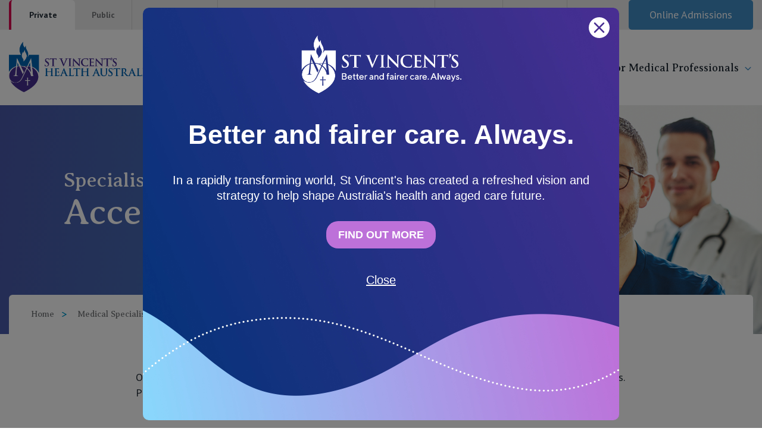

--- FILE ---
content_type: text/html; charset=utf-8
request_url: https://www.svph.org.au/medical-specialists/access-specialist-portal
body_size: 7040
content:




<!DOCTYPE html>
<html>
<head><script type="text/javascript">try { document.__defineGetter__("referrer",function(){return "";}); } catch (exception) {try {Object.defineProperties(document, {referrer:   { get: function() { return ""; } } } );} catch (exception) {} } </script>
    <meta charset="utf-8" />
    <meta http-equiv="X-UA-Compatible" content="IE=edge">


    <meta name="viewport" content="width=device-width, initial-scale=1.0">
    <link rel="apple-touch-icon" sizes="180x180" href="/static/imgs/favicons/apple-touch-icon.png">
    <link rel="icon" type="image/png" sizes="32x32" href="/static/imgs/favicons/favicon-32x32.png">
    <link rel="icon" type="image/png" sizes="16x16" href="/static/imgs/favicons/favicon-16x16.png">
    <link rel="mask-icon" href="/static/imgs/favicons/safari-pinned-tab.svg" color="#ffffff">
    <link rel="stylesheet" href="https://cdnjs.cloudflare.com/ajax/libs/font-awesome/6.4.2/css/all.min.css"
          integrity="sha512-z3gLpd7yknf1YoNbCzqRKc4qyor8gaKU1qmn+CShxbuBusANI9QpRohGBreCFkKxLhei6S9CQXFEbbKuqLg0DA=="
          crossorigin="anonymous" referrerpolicy="no-referrer" />
    <meta name="msapplication-TileColor" content="#ffffff">
    <meta name="theme-color" content="#ffffff">

    
        <meta name="keywords" content="specialist portal, specialists, St Vincent&#39;s Private Hospitals" />
        <meta name="description" content="Access our specialist portal to view information and resources for specialists at our hospitals" />
        <title>Access Our Specialist Portal | St Vincent&#39;s Private Hospitals </title>
        <meta property="og:site_name" content="St Vincent&#39;s Private Hospitals" />
        <meta property="og:description" content="Access our specialist portal to view information and resources for specialists at our hospitals" />
        <meta property="og:type" content="website" />
        <meta property="og:image" content="https://svhaprodaueprh0st.blob.core.windows.net/media/svph/media/svph/people-centric/stock images/stockimage_groupofspecialists_20210121.jpg?ext=.jpg" />
        <meta property="og:url" content="https://www.svph.org.au/medical-specialists/access-specialist-portal" />
        <meta name="twitter:card" content="summary_large_image">
        <meta name="twitter:title" content="Access Our Specialist Portal | St Vincent&#39;s Private Hospitals ">
        <meta name="twitter:description" content="Access our specialist portal to view information and resources for specialists at our hospitals">
        <meta name="twitter:image" content="https://svhaprodaueprh0st.blob.core.windows.net/media/svph/media/svph/people-centric/stock images/stockimage_groupofspecialists_20210121.jpg?ext=.jpg">
        <link rel="canonical" href="https://www.svph.org.au/medical-specialists/access-specialist-portal" />


    <link rel="preconnect" href="https://fonts.googleapis.com" />
    <link rel="preconnect" href="https://fonts.gstatic.com" crossorigin />
    <link href="https://fonts.googleapis.com/css2?family=Averia+Serif+Libre:ital,wght@0,700;1,700&display=swap"
          rel="stylesheet" />
    <link href="https://fonts.googleapis.com/css2?family=Averia+Serif+Libre:ital,wght@0,700;1,700&family=PT+Sans:ital,wght@0,400;0,700;1,400;1,700&display=swap"
          rel="stylesheet" />

    <link href="https://fonts.googleapis.com/css2?family=Roboto:wght@400;500;700&display=swap" rel="stylesheet">
    <link href="https://fonts.googleapis.com/css2?family=PT+Sans:wght@400;700&family=Roboto:wght@400;500;700&display=swap" rel="stylesheet">
    <link href="https://fonts.googleapis.com/css2?family=Averia+Serif+Libre:wght@400;700&family=PT+Sans:wght@400;700&family=Roboto:wght@400;500;700&display=swap" rel="stylesheet">

    <link href="/kentico/bundles/pageComponents/styles?v=M-sRGfMUe_GNFuuTVkhMHCx1GuackeAjRJJ1df90al41" rel="stylesheet"/>


<link rel="stylesheet" href="/static/css/v-639040324820000000/svha.min.css" all/>
    

    <!-- Global site tag (gtag.js) - Google Analytics -->
<script async src="https://www.googletagmanager.com/gtag/js?id=G-VHV05J1MST"></script>
<script>
  window.dataLayer = window.dataLayer || [];
  function gtag(){dataLayer.push(arguments);}
  gtag('js', new Date());

  gtag('config', 'G-VHV05J1MST');

  gtag('config', 'UA-188654204-1');

</script>

<!-- Global site tag (gtag.js) - Google Analytics -->
<script async src="https://www.googletagmanager.com/gtag/js?id=UA-26242311-1"></script>
<script>
  window.dataLayer = window.dataLayer || [];
  function gtag(){dataLayer.push(arguments);}
  gtag('js', new Date());

  gtag('config', 'UA-26242311-1');
</script>

<!-- Google Tag Manager -->
<script>(function(w,d,s,l,i){w[l]=w[l]||[];w[l].push({'gtm.start':
new Date().getTime(),event:'gtm.js'});var f=d.getElementsByTagName(s)[0],
j=d.createElement(s),dl=l!='dataLayer'?'&l='+l:'';j.async=true;j.src=
'https://www.googletagmanager.com/gtm.js?id='+i+dl;f.parentNode.insertBefore(j,f);
})(window,document,'script','dataLayer','GTM-5BPX7Q4');</script>
<!-- End Google Tag Manager -->

<!-- Facebook domain verification -->
<meta name="facebook-domain-verification" content="w13ybmwebt07petsodqra1jp3ljo5c" />
<!-- End Facebook domain verification -->


            <script type="application/ld+json">
            {"@context":"https://schema.org","@type":"BreadcrumbList","itemListElement":[{"@type":"ListItem","item":{"@type":"Article","@id":"https://www.svph.org.au/","name":"Home"},"position":1},{"@type":"ListItem","item":{"@type":"Article","@id":"https://www.svph.org.au/medical-specialists","name":"Medical Specialists"},"position":2},{"@type":"ListItem","item":{"@type":"Article","@id":"https://www.svph.org.au/medical-specialists/access-specialist-portal","name":"Access Specialist Portal"},"position":3}]}
        </script>



    <script async type='text/javascript' src='https://www.myhealth1st.com.au/mh1-widget/2021/popup.v3.js'></script>

</head>
<body>

    

    <div id="master-container">

         

        <header id="main-header">
    <div class="utility-row">
        <div class="container-fluid">
            <div class="row">
                <div class="col-12">
                    <div class="sector-tabs">
                        <ul>
                            <li>
                                <a href="/" class="private">
                                    Private
                                </a>
                            </li>
                            <li>
                                <a href="https://www.svha.org.au/hospitals/public-hospitals" target="_blank">
                                    Public
                                </a>
                            </li>
                            <li>
                                <a href="https://www.svcs.org.au/" target="_blank">
                                    Care Services
                                </a>
                            </li>
                        </ul>
                    </div>
                        <div class="utility-links d-flex justify-content-end">
                            <ul>
                                <li>
                                    <a href="/about" class="btn-about">
                                        <svg class="icon default">
                                            <use xlink:href="/static/svg/sprite.svg#info"></use>
                                        </svg>
                                        <span class="txt">
                                            About us
                                        </span>
                                    </a>
                                </li>

                                <li>
                                    <a href="/contact" class="btn-contact">
                                        <svg class="icon default">
                                            <use xlink:href="/static/svg/sprite.svg#message-square"></use>
                                        </svg>
                                        <span class="txt">
                                            Contact
                                        </span>
                                    </a>
                                </li>

                                <li>
                                    <button class="btn-search">
                                        <svg class="icon default">
                                            <use xlink:href="/static/svg/sprite.svg#search"></use>
                                        </svg>
                                        <span class="txt">
                                            Search
                                        </span>
                                    </button>
                                </li>

                                <li>
                                    <a href="/online-admissions" class="btn-admissions">
                                        <span class="txt">
                                            Online Admissions
                                        </span>
                                    </a>
                                </li>
                            </ul>
                        </div>
                </div>
            </div>
        </div>
    </div>
    <div class="navigation-row">
        <div class="container-fluid">

            <div class="row">
                <div class="col-12">
                    <div class="navigation-row--inner d-flex flex-row">

                        


<h1 class="site-logo">
    <a href="/medical-specialists/access-specialist-portal">
        <img src="https://svhaprodaueprh0st.blob.core.windows.net/media/svph/media/svph/graphics and logos/hospital logos/svha_horiz_2pms_rgb.jpg" alt="specialist portal access">
        <span class="sr-only">specialist portal access</span>
    </a>
</h1>

                        <div class="mobile-controls">
                            <button class="btn-search-trigger" aria-label="Search">
                                <svg class="icon default">
                                    <use xlink:href="/static/svg/sprite.svg#search"></use>
                                </svg>
                                <span class="sr-only">Search</span>
                            </button>

                            <button class="btn-nav-trigger hamburger hamburger--spin" type="button" aria-label="Open Menu">
                                <span class="hamburger-box">
                                    <span class="hamburger-inner"></span>
                                </span>
                                <span class="sr-only">Open Menu</span>
                            </button>
                        </div>
                        <div class="nav-wrapper">
                            <nav id="primary-nav" aria-label="Primary">
                                <ul class="main-nav">

    <li class="mega-parent">
        <button class="main-trigger">
            Private Hospitals
            <svg class="icon default">
                <use xlink:href="/static/svg/sprite.svg#chevron-down"></use>
            </svg>
        </button>

        <div class="subnav mega">

    <ul>
        <li class="col-header">
            <h5>NSW</h5>
        </li>
    <li>
        <a href="/hospitals/sydney">St Vincent’s Private Hospital, Sydney</a>
    </li>
    <li>
        <a href="/hospitals/mater">Mater Hospital, North Sydney</a>
    </li>
    <li>
        <a href="/hospitals/griffith">St Vincent&#39;s Private Hospital, Griffith</a>
    </li>
    </ul>

    <ul>
        <li class="col-header">
            <h5>QLD</h5>
        </li>
    <li>
        <a href="/hospitals/brisbane">St Vincent&#39;s Private Hospital, Brisbane</a>
    </li>
    <li>
        <a href="/hospitals/northside">St Vincent&#39;s Private Hospital, Northside</a>
    </li>
    <li>
        <a href="/hospitals/toowoomba">St Vincent&#39;s Private Hospital, Toowoomba</a>
    </li>
    </ul>

    <ul>
        <li class="col-header">
            <h5>VIC</h5>
        </li>
    <li>
        <a href="/hospitals/east-melbourne">St Vincent&#39;s Private Hospital, East Melbourne</a>
    </li>
    <li>
        <a href="/hospitals/fitzroy">St Vincent&#39;s Private Hospital, Fitzroy</a>
    </li>
    <li>
        <a href="/hospitals/kew">St Vincent&#39;s Private Hospital, Kew</a>
    </li>
    <li>
        <a href="/hospitals/werribee">St Vincent&#39;s Private Hospital, Werribee</a>
    </li>
    </ul>

                <div class="view-all-row">
                    <a href="/hospitals" class="btn-icon-text">
                        <svg class="icon default">
                            <use xlink:href="/static/svg/sprite.svg#chevron-right"></use>
                        </svg>
                        <span class="txt">View All</span>
                    </a>
                </div>
        </div>
    </li>

    <li>
        <a href="/services">Our Services</a>
    </li>

    <li>
        <button class="main-trigger">
            Our Specialists
            <svg class="icon default">
                <use xlink:href="/static/svg/sprite.svg#chevron-down"></use>
            </svg>
        </button>
        <div class="subnav">
            <ul>
    <li>
        <a href="/specialists">Find a specialist</a>
    </li>
    <li>
        <a href="https://www.stvincentspriority.com.au/">Book a specialist</a>
    </li>
            </ul>
        </div>
    </li>

    <li>
        <button class="main-trigger">
            For Patients
            <svg class="icon default">
                <use xlink:href="/static/svg/sprite.svg#chevron-down"></use>
            </svg>
        </button>
        <div class="subnav">
            <ul>
    <li>
        <a href="/getting-ready">Getting ready for hospital</a>
    </li>
    <li>
        <a href="/visiting-hospital">Visiting Hospital</a>
    </li>
    <li>
        <a href="/news">Community News, Events &amp; Education</a>
    </li>
    <li>
        <a href="/patient-resources">Patient Resources</a>
    </li>
    <li>
        <a href="/quality-of-care">Quality of care</a>
    </li>
            </ul>
        </div>
    </li>

    <li>
        <button class="main-trigger">
            For Medical Professionals
            <svg class="icon default">
                <use xlink:href="/static/svg/sprite.svg#chevron-down"></use>
            </svg>
        </button>
        <div class="subnav">
            <ul>
    <li>
        <a href="/general-practitioners">General Practitioners</a>
    </li>
    <li>
        <a href="/nurses">Nurses</a>
    </li>
    <li>
        <a href="/medical-specialists">Specialists</a>
    </li>
    <li>
        <a href="/research">Research</a>
    </li>
    <li>
        <a href="/medical-news">Professional News, Events &amp; Education</a>
    </li>
    <li>
        <a href="/careers">Careers</a>
    </li>
            </ul>
        </div>
    </li>
                                </ul>
                            </nav>
                                <div class="secondary-links">
                                    <div class="utility-links">
                                        <ul>
                                            <li>
                                                <a href="/online-admissions" class="btn-admissions">
                                                    <span class="txt">
                                                        Online Admissions
                                                    </span>
                                                </a>
                                            </li>

                                            <li>
                                                <a href="/about" class="btn-about">
                                                    <svg class="icon default">
                                                        <use xlink:href="/static/svg/sprite.svg#info"></use>
                                                    </svg>
                                                    <span class="txt">
                                                        About us
                                                    </span>
                                                </a>
                                            </li>

                                            <li>
                                                <a href="/contact" class="btn-contact">
                                                    <svg class="icon default">
                                                        <use xlink:href="/static/svg/sprite.svg#message-square"></use>
                                                    </svg>
                                                    <span class="txt">
                                                        Contact
                                                    </span>
                                                </a>
                                            </li>
                                        </ul>
                                    </div>
                                    <div class="sector-tabs">
                                        <ul>
                                            <li>
                                                <div class="private">
                                                    Private
                                                </div>
                                            </li>
                                            <li>
                                                <a href="https://www.svha.org.au/hospitals/public-hospitals" target="_blank">
                                                    Public
                                                </a>
                                            </li>
                                            <li>
                                                <a href="https://www.svcs.org.au/" target="_blank">
                                                    Care Services
                                                </a>
                                            </li>
                                        </ul>
                                    </div>
                                </div>
                        </div>
                    </div>
                </div>
            </div>
        </div>
    </div>
    <div class="site-search">
        <div class="container-fluid">
            <div class="row">
                <div class="col-2 col-lg-1 d-none d-md-block">
                    <div class="crest">
                        <img src="/static/imgs/svg/logos/crest-colour.svg" alt="St Vincents Crest Logo">
                    </div>
                </div>
                <div class="col-11 col-md-8 col-lg-6">
                    <form action="/search" method="get">
                        <div class="input-wrap">
                            <div class="icon-wrap">
                                <svg class="icon default">
                                    <use xlink:href="/static/svg/sprite.svg#search"></use>
                                </svg>
                            </div>

                            <input id="site-search" name="q" aria-label="Search St. Vincents" placeholder="Search">
                            <button type="submit" class="btn-submit-search">
                                <svg class="icon default">
                                    <use xlink:href="/static/svg/sprite.svg#search"></use>
                                </svg>
                                <span class="txt">
                                    Search
                                </span>
                            </button>
                        </div>
                    </form>

                </div>
                <div class="col-1 col-md-2 col-lg-5">
                    <button class="btn-close-search">
                        <span class="txt">Close</span>
                        <svg class="icon default">
                            <use xlink:href="/static/svg/sprite.svg#close"></use>
                        </svg>
                    </button>
                </div>
            </div>
        </div>
    </div>
</header>


        <main class="content-wrapper">
            



<div class="region--hero">
    
    <div class="widget image-hero ">
        <div class="container-fluid">
            <div class="row">
                <div class="title-block">
                    <h1 class="widget-title">

                        <span class="sub-heading"> <b>  </b> Specialist Portal</span>

Access                    </h1>
                </div>
                <div class="img-block">
                    <picture>
                        <!--
                            Default: 375x222
                            992+: 1000x385
                        -->
                                                    <source srcset="https://www.svph.org.au/remote.axd/svhaprodaueprh0st.blob.core.windows.net/media/svph/media/svph/people-centric/banners/specialist-portal-banner_20210902.png?mode=crop&amp;width=1000&amp;height=385&amp;quality=80" media="(min-width: 992px)">
                            <source srcset="https://www.svph.org.au/remote.axd/svhaprodaueprh0st.blob.core.windows.net/media/svph/media/svph/people-centric/banners/specialist-portal-banner_20210902.png?mode=crop&amp;width=992&amp;height=580&amp;quality=80" media="(min-width: 768px)">
                            <img srcset="https://www.svph.org.au/remote.axd/svhaprodaueprh0st.blob.core.windows.net/media/svph/media/svph/people-centric/banners/specialist-portal-banner_20210902.png?mode=crop&amp;width=375&amp;height=222&amp;quality=80" alt="specialist portal">
                    </picture>
                </div>
            </div>
        </div>
    </div>


    <div>
        
    </div>
    <div id="generic-page-div-form">
        

    <div>
        
    </div>
    </div>
    


    <div class="breadcrumb ">
        <div class="container-fluid">
            <div class="row">
                <div class="col-12">
                    <div class="breadcrumb--inner">
                        <ul class="reset--left">
                                <li>
                                        <a href="https://www.svph.org.au/">Home</a>
                                </li>
                                <li>
                                        <a href="https://www.svph.org.au/medical-specialists">Medical Specialists</a>
                                </li>
                                <li>
                                        <span class="current">Access Specialist Portal</span>
                                </li>
                        </ul>
                    </div>
                </div>
            </div>
        </div>
    </div>

</div>

<div class="region--body">
    
    <div  style="top: -60px; display: block; position: relative; visibility: hidden;"></div>
    <div class="widget body-copy " style="text-align:left;" id="PRPUZEECXO">
        <div class="container-fluid" style="overflow:hidden">

            <div class="row text-align:left;">



            </div>

            <div class="row">
                <div class="col-12 col-lg-8 offset-lg-2">
<p>Our Specialist Portal is a home for important information and resources for our private hospital specialists. Please choose from the hospital options below, to access the relevant Specialist Portal for you.&nbsp;</p>

                </div>

            </div>

                <div class="row">
                    <div class="col-lg-12 ">
                        
                    </div>
                </div>
        </div>
    </div>


    <div  style="top: -60px; display: block; position: relative; visibility: hidden;"></div>
        <div class="widget two-column-feature-tiles tiles-2 ">
            <div class="container-fluid">

                <div class="row" style="text-align: center;padding-bottom: 20px;">
                    <div class="col-12 col-lg-8 offset-lg-2">
                            <h2 class="widget-title">
                                NSW
                            </h2>
                    </div>
                </div>

                <div class="row">
                    <div class="col-12 col-md-4 col-lg-4 offset-lg-0">
                        <div class="feature-tile">
                            <div class="product-icon">
                                    <svg class="icon product">
                                        <use xlink:href="/static/svg/sprite-product.svg#icon-product-doctor"></use>
                                    </svg>
                            </div>
                            <p class="title">
St Vincent's Private Hospital, Sydney<br><br>                            </p>
                            <p class="content">
                            </p>
                                    <a href="/hospitals/sydney/specialist-portal-login" class="btn-icon-text">
                                        <svg class="icon default">
                                            <use xlink:href="/static/svg/sprite.svg#chevron-right"></use>
                                        </svg>
                                        <span class="txt btn-text-font">Access portal here</span>
                                    </a>
                        </div>
                    </div>
                    <div class="col-12 col-md-4 col-lg-4">
                        <div class="feature-tile">
                            <div class="product-icon">
                                    <svg class="icon product">
                                        <use xlink:href="/static/svg/sprite-product.svg#icon-product-doctor"></use>
                                    </svg>
                            </div>
                            <p class="title">
Mater Hospital, North Sydney<br><br>                            </p>
                            <p class="content">
                            </p>
                                    <a href="/hospitals/mater/specialist-portal-login" class="btn-icon-text">
                                        <svg class="icon default">
                                            <use xlink:href="/static/svg/sprite.svg#chevron-right"></use>
                                        </svg>
                                        <span class="txt btn-text-font">Access portal here</span>
                                    </a>
                        </div>
                    </div>

                        <div class="col-12 col-md-4 col-lg-4">
                            <div class="feature-tile">
                                <div class="product-icon">
                                        <svg class="icon product">
                                            <use xlink:href="/static/svg/sprite-product.svg#icon-product-doctor"></use>
                                        </svg>
                                </div>
                                <p class="title">
St Vincent's Private Community Hospital, Griffith                                </p>
                                <p class="content">
                                </p>
                                        <a href="/hospitals/griffith/specialist-portal-login" class="btn-icon-text">
                                            <svg class="icon default">
                                                <use xlink:href="/static/svg/sprite.svg#chevron-right"></use>
                                            </svg>
                                            <span class="txt btn-text-font">Access portal here</span>
                                        </a>
                            </div>
                        </div>


                </div>
            </div>
        </div>

    <div  style="top: -60px; display: block; position: relative; visibility: hidden;"></div>
        <div class="widget two-column-feature-tiles tiles-2 ">
            <div class="container-fluid">

                <div class="row" style="text-align: center;padding-bottom: 20px;">
                    <div class="col-12 col-lg-8 offset-lg-2">
                            <h2 class="widget-title">
                                QLD
                            </h2>
                    </div>
                </div>

                <div class="row">
                    <div class="col-12 col-md-4 col-lg-4 offset-lg-0">
                        <div class="feature-tile">
                            <div class="product-icon">
                                    <svg class="icon product">
                                        <use xlink:href="/static/svg/sprite-product.svg#icon-product-doctor"></use>
                                    </svg>
                            </div>
                            <p class="title">
St Vincent's Private Hospital, Brisbane                            </p>
                            <p class="content">
                            </p>
                                    <a href="/hospitals/brisbane/specialist-portal-login" class="btn-icon-text">
                                        <svg class="icon default">
                                            <use xlink:href="/static/svg/sprite.svg#chevron-right"></use>
                                        </svg>
                                        <span class="txt btn-text-font">Access portal here</span>
                                    </a>
                        </div>
                    </div>
                    <div class="col-12 col-md-4 col-lg-4">
                        <div class="feature-tile">
                            <div class="product-icon">
                                    <svg class="icon product">
                                        <use xlink:href="/static/svg/sprite-product.svg#icon-product-doctor"></use>
                                    </svg>
                            </div>
                            <p class="title">
St Vincent's Private Hospital, Northside                            </p>
                            <p class="content">
                            </p>
                                    <a href="/hospitals/northside/specialist-portal-login" class="btn-icon-text">
                                        <svg class="icon default">
                                            <use xlink:href="/static/svg/sprite.svg#chevron-right"></use>
                                        </svg>
                                        <span class="txt btn-text-font">Access portal here</span>
                                    </a>
                        </div>
                    </div>

                        <div class="col-12 col-md-4 col-lg-4">
                            <div class="feature-tile">
                                <div class="product-icon">
                                        <svg class="icon product">
                                            <use xlink:href="/static/svg/sprite-product.svg#icon-product-doctor"></use>
                                        </svg>
                                </div>
                                <p class="title">
St Vincent's Private Hospital, Toowoomba                                </p>
                                <p class="content">
                                </p>
                                        <a href="/hospitals/toowoomba/specialist-portal-login" class="btn-icon-text">
                                            <svg class="icon default">
                                                <use xlink:href="/static/svg/sprite.svg#chevron-right"></use>
                                            </svg>
                                            <span class="txt btn-text-font">Access portal here</span>
                                        </a>
                            </div>
                        </div>


                </div>
            </div>
        </div>

    <div  style="top: -60px; display: block; position: relative; visibility: hidden;"></div>
        <div class="widget two-column-feature-tiles tiles-2 ">
            <div class="container-fluid">

                <div class="row" style="text-align: center;padding-bottom: 20px;">
                    <div class="col-12 col-lg-8 offset-lg-2">
                            <h2 class="widget-title">
                                VIC
                            </h2>
                    </div>
                </div>

                <div class="row">
                    <div class="col-12 col-md-3 col-lg-3 offset-lg-0">
                        <div class="feature-tile">
                            <div class="product-icon">
                                    <svg class="icon product">
                                        <use xlink:href="/static/svg/sprite-product.svg#icon-product-doctor"></use>
                                    </svg>
                            </div>
                            <p class="title">
St Vincent's Private Hospital, East Melbourne                            </p>
                            <p class="content">
                            </p>
                                    <a href="/melbourne/specialist-portal" class="btn-icon-text">
                                        <svg class="icon default">
                                            <use xlink:href="/static/svg/sprite.svg#chevron-right"></use>
                                        </svg>
                                        <span class="txt btn-text-font">Access portal here</span>
                                    </a>
                        </div>
                    </div>
                    <div class="col-12 col-md-3 col-lg-3">
                        <div class="feature-tile">
                            <div class="product-icon">
                                    <svg class="icon product">
                                        <use xlink:href="/static/svg/sprite-product.svg#icon-product-doctor"></use>
                                    </svg>
                            </div>
                            <p class="title">
St Vincent's Private Hospital, Fitzroy                            </p>
                            <p class="content">
                            </p>
                                    <a href="/melbourne/specialist-portal" class="btn-icon-text">
                                        <svg class="icon default">
                                            <use xlink:href="/static/svg/sprite.svg#chevron-right"></use>
                                        </svg>
                                        <span class="txt btn-text-font">Access portal here</span>
                                    </a>
                        </div>
                    </div>

                        <div class="col-12 col-md-3 col-lg-3">
                            <div class="feature-tile">
                                <div class="product-icon">
                                        <svg class="icon product">
                                            <use xlink:href="/static/svg/sprite-product.svg#icon-product-doctor"></use>
                                        </svg>
                                </div>
                                <p class="title">
St Vincent's Private Hospital, Kew                                </p>
                                <p class="content">
                                </p>
                                        <a href="/melbourne/specialist-portal" class="btn-icon-text">
                                            <svg class="icon default">
                                                <use xlink:href="/static/svg/sprite.svg#chevron-right"></use>
                                            </svg>
                                            <span class="txt btn-text-font">Access portal here</span>
                                        </a>
                            </div>
                        </div>

                        <div class="col-12 col-md-3 col-lg-3">
                            <div class="feature-tile">
                                <div class="product-icon">
                                        <svg class="icon product">
                                            <use xlink:href="/static/svg/sprite-product.svg#icon-product-doctor"></use>
                                        </svg>
                                </div>
                                <p class="title">
St Vincent's Private Hospital, Werribee                                </p>
                                <p class="content">
                                </p>
                                        <a href="/melbourne/specialist-portal" class="btn-icon-text">
                                            <svg class="icon default">
                                                <use xlink:href="/static/svg/sprite.svg#chevron-right"></use>
                                            </svg>
                                            <span class="txt btn-text-font">Access portal here</span>
                                        </a>
                            </div>
                        </div>

                </div>
            </div>
        </div>

    <div class="widget related-content-tile-row">
        <div class="container-fluid">
            <div class="row">
                <div class="col-12">
                    <h4 class="widget-title">Related content</h4>
                </div>
            </div>
            <div class="row">
                    <div class="col-12 col-lg-4">
                        <div class="related-content-tile">
                            <div class="img-col">
                                <img src="https://www.svph.org.au/remote.axd/svhaprodaueprh0st.blob.core.windows.net/media/svph/media/svph/hospitals/svph-werribee.jpg?mode=crop&amp;width=218&amp;height=218&amp;quality=80" alt="Hospitals">
                            </div>
                            <div class="content-col">
                                <h4 class="title">Our Hospitals</h4>
                                <p>Discover our network of ten private hospitals across NSW, QLD &amp; VIC</p>
                                <a href="/hospitals" class="btn-icon-text">
                                    <svg class="icon default">
                                        <use xlink:href="/static/svg/sprite.svg#chevron-right"></use>
                                    </svg>
                                    <span class="txt">Read More</span>
                                </a>
                            </div>
                        </div>
                    </div>
                    <div class="col-12 col-lg-4">
                        <div class="related-content-tile">
                            <div class="img-col">
                                <img src="https://www.svph.org.au/remote.axd/svhaprodaueprh0st.blob.core.windows.net/media/svph/media/svph/people-centric/stock%20images/stockimage_doctorandoncologypatient_20201116.jpg?mode=crop&amp;width=218&amp;height=218&amp;quality=80" alt="Medical Specialists">
                            </div>
                            <div class="content-col">
                                <h4 class="title">Medical Specialists</h4>
                                <p>Find out more about private practice opportunities for specialists.</p>
                                <a href="/medical-specialists" class="btn-icon-text">
                                    <svg class="icon default">
                                        <use xlink:href="/static/svg/sprite.svg#chevron-right"></use>
                                    </svg>
                                    <span class="txt">Read More</span>
                                </a>
                            </div>
                        </div>
                    </div>
                    <div class="col-12 col-lg-4">
                        <div class="related-content-tile">
                            <div class="img-col">
                                <img src="https://www.svph.org.au/remote.axd/svhaprodaueprh0st.blob.core.windows.net/media/svph/media/svph/hospitals/svphs/svphs_administrationstaffonphone_20201116.jpg?mode=crop&amp;width=218&amp;height=218&amp;quality=80" alt="Contact Us">
                            </div>
                            <div class="content-col">
                                <h4 class="title">Contact</h4>
                                <p>Get in touch with St Vincent’s Private Hospitals.</p>
                                <a href="/contact" class="btn-icon-text">
                                    <svg class="icon default">
                                        <use xlink:href="/static/svg/sprite.svg#chevron-right"></use>
                                    </svg>
                                    <span class="txt">Read More</span>
                                </a>
                            </div>
                        </div>
                    </div>
            </div>
        </div>
    </div>


    <div>
        
    </div>
</div>


        </main>


        

<footer id="main-footer">
    <a href="#" class="btn-back-to-top">
        <svg class="icon default">
            <use xlink:href="/static/svg/sprite.svg#chevron-up"></use>
        </svg>
        <span class="sr-only">Back to Top</span>
    </a>
    <div class="container-fluid">
        <div class="row">
            <div class="col-12 col-lg-4">
                <div class="logo-block">
                    <div class="site-logo">
                        <img src="/static/imgs/svg/logos/StVincents-Private-logo.svg" alt="St Vincents Private Hospitals">
                        <span class="sr-only">St Vincents Private Hospitals</span>
                    </div>
                </div>
                    <div class="social-block d-none d-lg-flex">
                        <p>Social media</p>

                        <div class="link-wrapper">
                                <a href="https://twitter.com/stvhealthaust?lang=en" target="_blank" class="btn-social-alt twitter">
                                    <svg class="icon default">
                                        <use xlink:href="/static/svg/sprite.svg#twitter"></use>
                                    </svg>
                                    <span class="sr-only">Twitter</span>
                                </a>
                                <a href="https://au.linkedin.com/company/st-vincent%27s-health-australia" target="_blank" class="btn-social-alt linkedin">
                                    <svg class="icon default">
                                        <use xlink:href="/static/svg/sprite.svg#linkedin"></use>
                                    </svg>
                                    <span class="sr-only">LinkedIn</span>
                                </a>
                        </div>
                    </div>
            </div>

                    <div class="col-12 col-lg-6">
                        <div class="quick-links accordion-item">
                            <button class="btn-accordion-trigger">
                                Links
                                <svg class="icon default">
                                    <use xlink:href="/static/svg/sprite.svg#chevron-down"></use>
                                </svg>
                            </button>
                            <div class="quick-links-content accordion-content">
                                <ul class="accordion-list">
                                    <li class="list-title">Links</li>
                                        <li>
                                            <a href="/visiting-hospital">
                                                Visiting Hospital
                                            </a>
                                        </li>
                                        <li>
                                            <a href="/hospitals">
                                                Our Hospitals
                                            </a>
                                        </li>
                                        <li>
                                            <a href="/services">
                                                Our Services
                                            </a>
                                        </li>
                                        <li>
                                            <a href="/specialists">
                                                Our Specialists
                                            </a>
                                        </li>
                                        <li>
                                            <a href="/careers">
                                                Careers
                                            </a>
                                        </li>
                                        <li>
                                            <a href="/about/support-us">
                                                Make a Donation
                                            </a>
                                        </li>
                                        <li>
                                            <a href="https://www.svha.org.au/">
                                                Corporate
                                            </a>
                                        </li>
                                </ul>
                            </div>
                        </div>

                    </div>
                    <div class="col-12 col-lg-2">
                        <div class="contact-links accordion-item">
                            <button class="btn-accordion-trigger">
                                Other
                                <svg class="icon default">
                                    <use xlink:href="/static/svg/sprite.svg#chevron-down"></use>
                                </svg>
                            </button>
                            <div class="contact-links-content accordion-content">
                                <ul class="accordion-list">
                                    <li class="list-title">Other</li>
                                        <li>
                                            <a href="/online-admissions">
                                                Online Admissions
                                            </a>
                                        </li>
                                        <li>
                                            <a href="https://www.svha.org.au/staff-login">
                                                Staff portal
                                            </a>
                                        </li>
                                        <li>
                                            <a href="/medical-specialists/access-specialist-portal">
                                                Specialist Portal
                                            </a>
                                        </li>
                                </ul>
                            </div>
                        </div>

                            <div class="social-block d-flex d-lg-none">
                                <p>Social media</p>
                                <div class="link-wrapper">
                                        <a href="https://twitter.com/stvhealthaust?lang=en" target="_blank" class="btn-social-alt twitter">
                                            <svg class="icon default">
                                                <use xlink:href="/static/svg/sprite.svg#twitter"></use>
                                            </svg>
                                            <span class="sr-only">Twitter</span>
                                        </a>
                                        <a href="https://au.linkedin.com/company/st-vincent%27s-health-australia" target="_blank" class="btn-social-alt linkedin">
                                            <svg class="icon default">
                                                <use xlink:href="/static/svg/sprite.svg#linkedin"></use>
                                            </svg>
                                            <span class="sr-only">LinkedIn</span>
                                        </a>
                                </div>

                            </div>
                    </div>
        </div>
        <div class="row">
            <div class="col-12 col-lg-6 col-xl-7">
                <div class="supporting-copy">
                    <h6 class="mission-statement">
                        We bring God's love to those in need through the healing ministry of Jesus.
                    </h6>
                    <p class="copyright">Copyright &copy; 2026 St Vincent's Health Australia</p>
                </div>
            </div>
            <div class="col-12 col-lg-6 col-xl-5">
                <div class="legal-links">
                    <ul>
                        <li>
                            <a href="/privacy-policy">Privacy</a>
                        </li>
                        <li>
                            <a href="/contact">Contact Us</a>
                        </li>
                    </ul>
                </div>
            </div>
        </div>
    </div>
</footer>
        <div id="site-dimmer"></div>
    </div>

    <script src="/bundles/scripts?v="></script>


    <script src="/kentico/bundles/jquery?v=QKUPSia3ECT_E95si24LagQNjDmMylaf2SScSZLbaYQ1"></script>
<script src="/kentico/bundles/jquery-unobtrusive-ajax?v=yWiSJlfkRWGOtjh38MIfwsmv_b3zyMucdfkOPGDhEoA1"></script>
<script src="/kentico/bundles/forms/scripts?v=-bjGh-FOT6yDTxgrHwJwJf92VzWLPBz3wNicLVM1-v01"></script>


    

    


<script type="text/javascript" src="/static/js/v-639040324860000000/vendors.min.js" ></script><script type="text/javascript" src="/static/js/v-639040324880000000/main.min.js" ></script>
    
    

                <div id="customModal" class="custom-modal">
                    <div class="custom-modal-content">
                        <button type="button" id="modalCloseBtn" class="custom-modal-close-btn">
                            <img src="/static/imgs/corporate/popup/close.svg" alt="Close" />
                        </button>

                        <div class="custom-modal-body">
                            <img src="/static/imgs/corporate/popup/Logo.png" alt="Logo" class="custom-logo">
                            <h2 class="custom-title">Better and fairer care. Always.</h2>
                            <p class="custom-paragraph">
                                In a rapidly transforming world, St Vincent's has created a refreshed vision and strategy to help shape Australia's health and aged care future.
                            </p>
                            <button type="button" id="findOutMoreBtn" onclick="OnFindOutMoreClick()" class="custom-button">FIND OUT MORE</button>
                            <button type="button" id="closeFooterBtn" class="custom-button custom-close-footer">Close</button>
                        </div>
                    </div>
                </div>

<script type="text/javascript" src="/_Incapsula_Resource?SWJIYLWA=719d34d31c8e3a6e6fffd425f7e032f3&ns=4&cb=86987748" async></script></body>
</html>


--- FILE ---
content_type: image/svg+xml
request_url: https://www.svph.org.au/static/svg/sprite-product.svg
body_size: 44861
content:
<svg xmlns="http://www.w3.org/2000/svg" xmlns:xlink="http://www.w3.org/1999/xlink"><symbol viewBox="0 0 60 60" id="icon-get-ready" xmlns="http://www.w3.org/2000/svg"><g fill="none" fill-rule="evenodd"><path fill="#FFF" fill-opacity=".214" stroke="#408CC4" stroke-linecap="round" stroke-linejoin="round" stroke-width="2.2" d="M47.077 55H13.23A4.23 4.23 0 019 50.768V10.577a4.229 4.229 0 014.23-4.23h33.846a4.23 4.23 0 014.231 4.23v40.191A4.231 4.231 0 0147.077 55z"/><path fill="#7763AD" stroke="#408CC4" stroke-linecap="round" stroke-linejoin="round" stroke-width="2.2" d="M34.332 4.747c.022-.17.052-.34.052-.516a4.231 4.231 0 10-8.462 0c0 .176.031.345.052.516-3.763.972-6.398 3.216-6.398 5.83H40.73c0-2.614-2.635-4.858-6.398-5.83z"/><path fill="#7763AD" d="M16 35h4v-4h-4zm-.01 10.982h4v-4h-4z"/><path stroke="#408CC4" stroke-linecap="round" stroke-linejoin="round" stroke-width="2.2" d="M27 32.55h18v-.1H27zm0 11h18v-.1H27z"/><path stroke="#7763AD" stroke-linecap="round" stroke-linejoin="round" stroke-width="2.2" d="M16.801 24.348l-1.724-1.724-.078.077 1.802 1.802 3.564-3.565-.077-.077z"/><path stroke="#408CC4" stroke-linecap="round" stroke-linejoin="round" stroke-width="2.2" d="M27 20.55h18v-.1H27z"/></g></symbol><symbol viewBox="0 0 75 75" id="icon-product-appointmnet" xmlns="http://www.w3.org/2000/svg"><circle cx="57.992" cy="55.967" r="14.282" fill="#A498C8"/><path d="M68.357 13.066v27.283a1 1 0 01-2 0V14.066h-3.874v2.8a1 1 0 11-2 0v-2.8h-3.875v2.8a1 1 0 11-2 0v-2.8h-3.875v2.8a1 1 0 11-2 0v-2.8h-3.876v2.8a1 1 0 01-2 0v-2.8h-3.875v2.8a1 1 0 01-2 0v-2.8h-3.875v2.8a1 1 0 01-2 0v-2.8h-3.875v2.8a1 1 0 01-2 0v-2.8h-3.875v2.8a1 1 0 01-2 0v-2.8h-3.876v2.8a1 1 0 01-2 0v-2.8H9.606v2.8a1 1 0 01-2 0v-2.8H3.73v48.1h37.242a1 1 0 110 2H2.73a1 1 0 01-1-1v-50.1a1 1 0 011-1h4.876V9.1a1 1 0 012 0v2.962h3.875V9.1a1 1 0 012 0v2.962h3.876V9.1a1 1 0 012 0v2.962h3.875V9.1a1 1 0 012 0v2.962h3.875V9.1a1 1 0 012 0v2.962h3.875V9.1a1 1 0 012 0v2.962h3.875V9.1a1 1 0 012 0v2.962h3.876V9.1a1 1 0 012 0v2.962h3.875V9.1a1 1 0 112 0v2.962h3.875V9.1a1 1 0 112 0v2.962h4.874a1 1 0 011 1.004zM50.667 26.18v5.957a1 1 0 01-1 1H43.71a1 1 0 01-1-1V26.18a1 1 0 011-1h5.957a1 1 0 011 1zm-2 1H44.71v3.957h3.957zm13.824-1v5.957a1 1 0 01-1 1h-5.957a1 1 0 01-1-1V26.18a1 1 0 011-1h5.957a1 1 0 011 1zm-2 1h-3.957v3.957h3.957zm-10.824 9.914H43.71a1 1 0 00-1 1v5.957a1 1 0 001 1h1.144a1 1 0 000-2h-.144v-3.957h3.957v1.255a1 1 0 002 0v-2.255a1 1 0 00-1-1zm11.824 0h-5.957a1 1 0 00-1 1v1a1 1 0 002 0h3.957v.387a1 1 0 002 0V38.1a1 1 0 00-1-1zM27.018 50.009v5.957a1 1 0 01-1 1h-5.957a1 1 0 01-1-1v-5.957a1 1 0 011-1h5.957a1 1 0 011 1zm-2 1h-3.957v3.957h3.957zm-9.824-6.958a1 1 0 01-1 1H8.237a1 1 0 01-1-1v-5.957a1 1 0 011-1h5.957a1 1 0 011 1zm-2-4.957H9.237v3.957h3.957zm2 10.915v5.957a1 1 0 01-1 1H8.237a1 1 0 01-1-1v-5.957a1 1 0 011-1h5.957a1 1 0 011 1zm-2 1H9.237v3.957h3.957zm13.824-6.958a1 1 0 01-1 1h-5.957a1 1 0 01-1-1v-5.957a1 1 0 011-1h5.957a1 1 0 011 1zm-2-4.957h-3.957v3.957h3.957zm13.824 4.957a1 1 0 01-1 1h-5.957a1 1 0 01-1-1v-5.957a1 1 0 011-1h5.957a1 1 0 011 1zm-2-4.957h-3.957v3.957h3.957zm2 10.915v5.957a1 1 0 01-1 1h-5.957a1 1 0 01-1-1v-5.957a1 1 0 011-1h5.957a1 1 0 011 1zm-2 1h-3.957v3.957h3.957zm2-18.872a1 1 0 01-1 1h-5.957a1 1 0 01-1-1V26.18a1 1 0 011-1h5.957a1 1 0 011 1zm-2-4.957h-3.957v3.957h3.957zm21.15 44.069a15.282 15.282 0 1115.282-15.282 15.3 15.3 0 01-15.282 15.282zm0-28.564a13.282 13.282 0 1013.282 13.282 13.3 13.3 0 00-13.282-13.282z" fill="#408CC4"/><path d="M55.689 63.193h-.037a1 1 0 01-.8-.454l-4.892-7.52a1 1 0 111.675-1.09l4.118 6.329 8.641-11.327a1 1 0 011.59 1.213l-9.5 12.456a1 1 0 01-.795.393z" fill="#FFF"/></symbol><symbol viewBox="0 0 60 60" id="icon-product-blood" xmlns="http://www.w3.org/2000/svg"><g fill="none" fill-rule="evenodd" stroke-linecap="round" stroke-linejoin="round" stroke-width="2"><path fill="#A497C9" stroke="#408CC4" d="M40 41c0 7.18-5.82 13-13 13s-13-5.82-13-13c0-5.966 8.975-15.726 12.01-18.604a1.434 1.434 0 011.98 0C31.024 25.274 40 35.034 40 41z"/><path stroke="#FFF" d="M27 48.05A7.057 7.057 0 0119.95 41h.1A6.958 6.958 0 0027 47.95v.1z"/><path fill="#A497C9" stroke="#408CC4" d="M46 18.313a5.688 5.688 0 01-11.375 0c0-2.61 3.927-6.88 5.255-8.14a.63.63 0 01.866 0c1.328 1.26 5.254 5.53 5.254 8.14zm-18.937-6.375a4.062 4.062 0 01-8.125 0c0-1.864 2.805-4.914 3.753-5.814a.448.448 0 01.618 0c.949.9 3.754 3.95 3.754 5.814z"/></g></symbol><symbol viewBox="0 0 100 100" id="icon-product-bowel-cancer" xmlns="http://www.w3.org/2000/svg"><path class="adst0" d="M90.6 36.7c2.2 1.7 2.5 4.8.8 7-.2.3-.5.6-.8.8l-.9.8.8.7c.9.7 1.5 1.7 1.8 2.7 1.1 4.2-3.5 7.8-8.7 7-1.2-.2-2.4-.7-3.4-1.5l-.9-.6-1 .7c-3 1.9-6.8 1.9-9.8 0l-1-.7-1 .7c-3 1.9-6.8 1.9-9.8 0l-1-.7-1 .7c-3 1.9-6.8 1.9-9.8 0l-1-.7-1 .7c-3 1.9-6.8 1.9-9.8 0l-1-.7-1 .7c-2.4 1.6-5.4 1.9-8.1.9l-3.8-1.4 1.8 3c1 1.5 1 3.5 0 5.1l-1.8 3 3.8-1.4c2.7-1 5.7-.7 8.1.9l1 .7 1-.7c3-1.9 6.8-1.9 9.8 0l1 .7 1-.7c3-1.9 6.8-1.9 9.8 0l1 .7 1-.7c3-1.9 6.8-1.9 9.8 0l1 .7.8-.6c1.2-.9 2.7-1.4 4.2-1.6 4.7-.5 8.7 2.6 8.2 6.4-.4 2.1-1.9 3.9-3.9 4.6l-.5.2v9.8h-2.9c-1.5.1-2.8-.9-2.9-2.3v-7.5l-.7-.3c-.4-.2-.8-.4-1.2-.7l-1-.7-1 .7c-3 1.9-6.8 1.9-9.8 0l-1-.7-1 .7c-3 1.9-6.8 1.9-9.8 0l-1-.7-1 .7c-3 1.9-6.8 1.9-9.8 0l-1-.7-1 .7c-3 1.9-6.8 1.9-9.8 0l-1-.7-.7.6c-1 .7-2.2 1.2-3.4 1.5-5.3.9-9.8-2.8-8.7-7 .3-1.1 1-2 1.8-2.7l.8-.7-.9-.8c-2.2-1.7-2.5-4.8-.8-7 .1-.3.4-.6.7-.8l.9-.8-.8-.7c-.9-.7-1.5-1.7-1.8-2.7-1.1-4.2 3.5-7.8 8.7-7 1.2.2 2.4.7 3.4 1.5l.9.6 1-.7c3-1.9 6.8-1.9 9.8 0l1 .7 1-.7c3-1.9 6.8-1.9 9.8 0l1 .7 1-.7c3-1.9 6.8-1.9 9.8 0l1 .7 1-.7c3-1.9 6.8-1.9 9.8 0l1 .7 1-.7c2.4-1.6 5.4-1.9 8.1-.9l3.8 1.4-1.8-3c-1-1.5-1-3.5 0-5.1l1.8-3-3.8 1.4c-2.7 1-5.7.7-8.1-.9l-1-.7-1 .7c-3 1.9-6.8 1.9-9.8 0l-1-.7-1 .7c-3 1.9-6.8 1.9-9.8 0l-1-.7-1 .7c-3 1.9-6.8 1.9-9.8 0l-1-.7-.8.6c-1.2.9-2.7 1.4-4.2 1.6-4.7.5-8.7-2.6-8.2-6.4.4-2.1 1.9-3.9 3.9-4.6l.5-.2v-9.8h2.9c1.5-.1 2.8.9 2.9 2.3v7.5l.7.3c.4.2.8.4 1.2.7l1 .7 1-.7c3-1.9 6.8-1.9 9.8 0l1 .7 1-.7c3-1.9 6.8-1.9 9.8 0l1 .7 1-.7c3-1.9 6.8-1.9 9.8 0l1 .7 1-.7c3-1.9 6.8-1.9 9.8 0l1 .7.9-.6c1-.7 2.2-1.2 3.4-1.5 5.3-.9 9.8 2.8 8.7 7-.3 1.1-1 2-1.8 2.7l-.9.8.9.7z" fill="#d2cbe4"/></symbol><symbol viewBox="0 0 100 100" id="icon-product-breast-cancer" xmlns="http://www.w3.org/2000/svg"><path class="aest0" d="M81.9 40.8v-1.4c0-.5-.2-.9-.6-1.3l-6.5-6.2c-3.9-3.5-6.2-8.5-6.3-13.8-.2-1.2-1.3-2.1-2.5-2H34c-1.2-.1-2.3.8-2.5 2-.1 5.3-2.4 10.3-6.3 13.8l-6.5 6.2c-.4.3-.6.8-.6 1.3v1.4c0 5.7 4.4 10.5 10.7 12.4 3.1.9 7.1 1.4 10.6.1l1.5-.6c3-1.2 5.1 2.4 2.2 3.6l-1.5.6c-4.7 1.9-9.8 1.3-12.8.6v6.7c0 1.6-.6 3.2-1.5 4.5L23.9 73c-2 2.6-3.1 5.7-3.1 8.9.2 1.2 1.3 2.1 2.5 2h53.5c1.2.1 2.3-.8 2.5-2 0-3.2-1.1-6.4-3.1-8.9-1.1-1.5-2.4-3.1-3.4-4.5-1-1.3-1.5-2.8-1.6-4.5v-6.7c-3 .7-8 1.3-12.8-.6l-1.5-.6c-2.9-1.2-.8-4.7 2.2-3.6l1.5.6c3.4 1.4 7.5.9 10.6-.1 6.3-1.7 10.7-6.6 10.7-12.2z" fill="#d2cbe4"/></symbol><symbol viewBox="0 0 60 60" id="icon-product-cal" xmlns="http://www.w3.org/2000/svg"><g fill="none" fill-rule="evenodd" stroke="#408CC4" stroke-linecap="round" stroke-linejoin="round" stroke-width="2"><path d="M6 48a6 6 0 006 6h36a6 6 0 006-6V24H6v24z"/><path fill="#A497C9" d="M48 12h-1.2v1.8a2.4 2.4 0 11-4.8 0V12H18v1.8a2.4 2.4 0 01-4.8 0V12H12a6 6 0 00-6 6v6h48v-6a6 6 0 00-6-6z"/><path d="M15.6 16.2a2.4 2.4 0 01-2.4-2.4v-3.6a2.4 2.4 0 114.8 0v3.6a2.4 2.4 0 01-2.4 2.4zm28.8 0a2.4 2.4 0 01-2.4-2.4v-3.6a2.4 2.4 0 114.8 0v3.6a2.4 2.4 0 01-2.4 2.4z"/><path fill="#E1D8F3" d="M37 36.278h-4.278V32h-5.444v4.277H23v5.444h4.278V46h5.444v-4.28H37z"/></g></symbol><symbol viewBox="0 0 60 60" id="icon-product-calendar" xmlns="http://www.w3.org/2000/svg"><g fill="none" fill-rule="evenodd" stroke="#408CC4" stroke-linecap="round" stroke-linejoin="round" stroke-width="2"><path d="M6 48a6 6 0 006 6h36a6 6 0 006-6V24H6v24z"/><path fill="#A497C9" d="M48 12h-1.2v1.8a2.4 2.4 0 11-4.8 0V12H18v1.8a2.4 2.4 0 01-4.8 0V12H12a6 6 0 00-6 6v6h48v-6a6 6 0 00-6-6z"/><path d="M15.6 16.2a2.4 2.4 0 01-2.4-2.4v-3.6a2.4 2.4 0 114.8 0v3.6a2.4 2.4 0 01-2.4 2.4zm28.8 0a2.4 2.4 0 01-2.4-2.4v-3.6a2.4 2.4 0 114.8 0v3.6a2.4 2.4 0 01-2.4 2.4z"/></g></symbol><symbol viewBox="0 0 100 100" id="icon-product-cancer-care" xmlns="http://www.w3.org/2000/svg"><path d="M39.05 58.54l8.31 10.8-11.11 14.45L26 75.54s6.09-7.84 13.05-17zM58.38 55l5.73-7.46a15 15 0 001.49-16l-5.26-10.32a6.42 6.42 0 00-5.8-4.17q-4.45-.12-8.94 0a6.4 6.4 0 00-5.83 4.28.55.55 0 000-.12l-5.26 10.38a15 15 0 001.49 16l27.86 36.2 10.25-8.25S66.38 65.59 58.38 55zm-8.33-11.11c-3.58-4.86-6.58-9.06-8.11-11.48a9.89 9.89 0 01-1.06-2.56 119.58 119.58 0 0118.35 0 9.89 9.89 0 01-1.06 2.56c-1.53 2.42-4.53 6.59-8.12 11.48z" fill="#d2cbe4"/></symbol><symbol viewBox="0 0 100 100" id="icon-product-cardiac-care" xmlns="http://www.w3.org/2000/svg"><path d="M86 38.27C86 28 79.09 17 66.35 17A22.16 22.16 0 0050 25.33 19.8 19.8 0 0033.63 17C20.89 17 14 28 14 38.27v.59c0 5.54-.26 22.41 35.16 43.35a1.64 1.64 0 001.63 0C86.24 61.27 86 44.4 86 38.86zM61.44 51.36A1.63 1.63 0 0159.81 53h-6.55v6.54a1.63 1.63 0 01-1.63 1.64h-3.28a1.63 1.63 0 01-1.63-1.63V53h-6.55a1.63 1.63 0 01-1.63-1.63v-3.29a1.63 1.63 0 011.63-1.63h6.55V39.9a1.63 1.63 0 011.63-1.63h3.27a1.63 1.63 0 011.64 1.63v6.55h6.55a1.63 1.63 0 011.63 1.64z" fill="#d2cbe4"/></symbol><symbol viewBox="0 0 100 100" id="icon-product-cardiac-rehabilitation" xmlns="http://www.w3.org/2000/svg"><path d="M75.4 78.8l.5-.2c2.5-1.2 3.1-3.4 2.6-5-.6-1.7-2.3-2.6-4.5-2.1l-16.5 4c-.2 0-.3.2-.3.3-.6 2.5-2.8 4.2-5.4 4.2-.6 0-1.3-.1-1.9-.2-6.2-1.4-9.6-2.4-10.7-2.8l.6-1.8c1.1.3 4.5 1.3 10.6 2.7 2.4.5 4.3-.3 5-2.1s-.1-3.7-1.7-4.6h-.3c-7.8-4-14-6.5-16.2-6.5-2.3.1-4.6.5-6.8 1-2.8.6-5.6 1.1-8.5 1.3-.3 0-.5.2-.5.5v14.7c0 .3.2.5.5.5h1.9c4.8 0 10.9 1.7 16.3 3.2 3.9 1.1 7.6 2.2 9.7 2.2 6.5-.1 9.1-1.3 25.6-9.3zM62.2 12c-4.8.2-9.2 2.5-12.2 6.2-2.8-3.9-7.3-6.3-12.2-6.2-9.5 0-14.7 8.2-14.7 15.9v.4c0 4.1-.2 16.7 26.3 32.4.4.2.8.2 1.2 0 26.5-15.6 26.3-28.2 26.3-32.4v-.4c0-7.7-5.1-15.9-14.7-15.9z" fill="#d2cbe4"/></symbol><symbol viewBox="0 0 100 100" id="icon-product-cardiac_and-thoracic" xmlns="http://www.w3.org/2000/svg"><path d="M20.5 74.3c3.4 2.6 7.4 5.2 12 8 .5.2 1 .2 1.5 0 7.1-4 13.7-8.9 19.7-14.5H23.4c-.3 2.5-1.3 4.7-2.9 6.5zM.1 41.8v.5C0 47.8 1.5 53.1 4.5 57.7c1.8-1.5 3.9-2.3 6.2-2.6V23.8C3.7 27 .1 34.5.1 41.8zm48.4-19.7c-5.9.2-11.4 3-15.1 7.7-3.5-4.9-9.1-7.7-15.1-7.7-1.7 0-3.4.2-5.1.7v32.3c5.4.6 9.7 4.9 10.3 10.3h32.8c10.4-11.2 10.3-19.7 10.3-23.2v-.5c0-9.4-6.4-19.6-18.1-19.6zM10.7 75.8v-7.9H2.8c.6 4.1 3.8 7.3 7.9 7.9zM2.8 65.5h7.9v-7.9c-1.8.2-3.5 1-4.9 2.2-1.6 1.5-2.7 3.5-3 5.7zm10.3-7.9v7.9H21c-.6-4.1-3.8-7.3-7.9-7.9zm0 10.3v7.9c2.1-.2 4.1-1.3 5.5-2.9 1.3-1.4 2.1-3.1 2.3-5h-7.8zm81.3-8.3c.1-2.3.2-5.5.1-9.1l3.9-5.6 3.7 5.5c-.1 3.6 0 6.9.1 9.2.1 2 .5 3.9 1.1 5.8h26.5c-.2-4.4-.7-8.9-1.6-13.2-3.8-18.7-15.8-24.2-18.3-25.2-.3-.2-.7-.2-1-.3-4.1-.2-5.8 7.7-6.4 16.3l-2.3-3.1V19.2c0-1-.8-1.9-1.8-1.9s-1.9.8-1.9 1.8v20.8l-2.3 3.2c-.6-8.6-2.3-16.6-6.5-16.3-.4 0-.7.1-1 .3-2.4.9-14.5 6.5-18.3 25.2-.9 4.3-1.5 8.8-1.7 13.2h26.4c.8-1.9 1.2-3.9 1.3-5.9zM107 71.5c5.6 6.1 14 9.4 14 9.4 1.5.9 3.1 1.5 4.9 1.7 1.9.1 3.4-1.3 3.6-3.2.4-3.8.5-7.6.5-11.5h-25.5c.6 1.3 1.4 2.5 2.5 3.6zm-39.9 7.8c.2 1.9 1.7 3.2 3.6 3.2 1.7-.2 3.4-.8 4.9-1.7 0 0 8.4-3.3 14-9.4 1-1 1.8-2.2 2.5-3.5H66.7c-.1 3.8.1 7.6.4 11.4z" fill="#d2cbe4"/></symbol><symbol viewBox="0 0 54.481 62.59" id="icon-product-choose_specialist" xmlns="http://www.w3.org/2000/svg"><g data-name="Group 426"><g data-name="Group 425"><path data-name="Path 538" d="M53.231 61.339v-7.142c0-7.147-5.551-12.237-13-14.08l-4.332-1.081a8.663 8.663 0 01-17.326 0l-4.323 1.077c-7.449 1.843-13 6.931-13 14.084v7.147h51.981z" fill="#a497c9" fill-rule="evenodd"/><path data-name="Path 538 - Outline" d="M53.231 62.59H1.25A1.25 1.25 0 010 61.34v-7.143a14.005 14.005 0 014.058-9.9 20.483 20.483 0 019.887-5.4l4.329-1.082a1.25 1.25 0 011.553 1.213 7.413 7.413 0 1014.826 0 1.25 1.25 0 011.553-1.213l4.333 1.082a20.483 20.483 0 019.885 5.4 14.006 14.006 0 014.058 9.9v7.146a1.251 1.251 0 01-1.251 1.247zM2.5 60.09h49.481v-5.893a11.447 11.447 0 00-.886-4.471 12.026 12.026 0 00-2.469-3.689 18 18 0 00-8.691-4.707l-2.905-.733a9.914 9.914 0 01-19.578 0l-2.9.725a18 18 0 00-8.702 4.711 12.024 12.024 0 00-2.469 3.689 11.448 11.448 0 00-.881 4.475z" fill="#3380b8"/><path data-name="Path 539" d="M40.233 13.644c0 .451-.01.9-.032 1.343l-.817-.044q-13.275-3.835-25.11-.043-.028-.627-.028-1.256c0-4.961 6.509-12.394 13-12.394s12.987 7.432 12.987 12.394z" fill="#f1f7ff"/><path data-name="Path 539 - Outline" d="M40.201 16.237h-.067l-.817-.044a1.25 1.25 0 01-.28-.047 45.634 45.634 0 00-12.632-1.877 38.528 38.528 0 00-11.75 1.824 1.25 1.25 0 01-1.629-1.127 25.625 25.625 0 01-.034-1.32 10.372 10.372 0 011.254-4.6 17.91 17.91 0 013.169-4.336C20.359 1.717 23.939 0 27.236 0s6.877 1.717 9.822 4.71a17.908 17.908 0 013.169 4.336 10.373 10.373 0 011.255 4.6c0 .479-.011.951-.033 1.4a1.25 1.25 0 01-1.248 1.19zm-13.8-4.47a47.758 47.758 0 0112.576 1.765c-.051-2.062-1.494-4.821-3.7-7.069C32.8 3.944 29.869 2.5 27.238 2.5s-5.561 1.444-8.039 3.963c-2.105 2.14-3.514 4.743-3.688 6.767a41.087 41.087 0 0110.894-1.463z" fill="#3380b8"/><path data-name="Path 540" d="M26.405 11.767a48.058 48.058 0 0113.187 1.936l.675.036a1.25 1.25 0 011.182 1.3 28.512 28.512 0 01-4.583 14.63c-2.712 3.986-6.221 6.273-9.63 6.273s-6.932-2.3-9.646-6.3a28.532 28.532 0 01-4.565-14.692 1.25 1.25 0 01.868-1.242 41.025 41.025 0 0112.512-1.941zm12.472 4.331a45.55 45.55 0 00-12.472-1.832 38.565 38.565 0 00-10.827 1.542 28.05 28.05 0 001.241 6.467 23.151 23.151 0 002.841 5.965 14.488 14.488 0 003.728 3.88 6.9 6.9 0 003.849 1.324c2.568 0 5.324-1.888 7.563-5.179a23.112 23.112 0 002.843-5.938 28.006 28.006 0 001.234-6.229z" fill="#3380b8"/><path data-name="Path 541" d="M14.426 16.163l-.582-2.431-.045.012.016-.005c.033-.011.084-.028.143-.043l.631 2.419.03-.008-.016.005c-.041.009-.102.029-.177.051z" fill="#3380b8"/><path data-name="Path 542" d="M32.655 31.855a1.25 1.25 0 011.25 1.25v1.592a3.919 3.919 0 00.7 2.313 1.729 1.729 0 001.3.769 1.25 1.25 0 011.25 1.25 55.314 55.314 0 01-2.596 13.326 32.272 32.272 0 01-2.876 6.818 9.8 9.8 0 01-1.878 2.35 3.614 3.614 0 01-5.129 0 9.8 9.8 0 01-1.878-2.35 32.272 32.272 0 01-2.876-6.818 55.313 55.313 0 01-2.595-13.324 1.25 1.25 0 011.25-1.25 1.728 1.728 0 001.3-.769 3.92 3.92 0 00.7-2.313v-1.591a1.25 1.25 0 011.884-1.077 9.548 9.548 0 004.781 1.419 9.562 9.562 0 004.781-1.42 1.249 1.249 0 01.632-.175zm1.955 8.192a4.457 4.457 0 01-2-1.534 6.285 6.285 0 01-1.19-3.406 10.76 10.76 0 01-8.352 0 6.285 6.285 0 01-1.19 3.406 4.456 4.456 0 01-2 1.534 59.546 59.546 0 002.432 11.558 30.307 30.307 0 002.632 6.277c.835 1.383 1.7 2.209 2.3 2.209s1.468-.826 2.3-2.209a30.308 30.308 0 002.632-6.277 59.54 59.54 0 002.436-11.558z" fill="#3380b8"/><path data-name="Path 543" d="M21.189 31.415a1.25 1.25 0 011.15.759l.046.109a1.25 1.25 0 01-.66 1.643 14.378 14.378 0 00-8.724 12.063 4.859 4.859 0 013.5 4.653v4.728a1.355 1.355 0 01-1.309 1.308h-1.183a1.25 1.25 0 01-1.25-1.25v-.118a1.25 1.25 0 011.123-1.244v-3.417a2.236 2.236 0 10-4.471 0v3.421a1.25 1.25 0 011.123 1.244v.117a1.25 1.25 0 01-1.25 1.25H8.102a1.353 1.353 0 01-1.309-1.307V50.65a4.86 4.86 0 013.586-4.682 16.86 16.86 0 011.584-6.062q.011-.028.024-.055a16.883 16.883 0 018.717-8.339 1.246 1.246 0 01.485-.097zm12.1 0a1.246 1.246 0 01.484.1 16.877 16.877 0 018.7 8.3l.02.041a16.758 16.758 0 011.651 7.252 1.25 1.25 0 01-1.25 1.25h-.119a1.25 1.25 0 01-1.25-1.25 14.207 14.207 0 00-1.394-6.123v-.006a14.263 14.263 0 00-7.369-7.048 1.25 1.25 0 01-.661-1.652l.047-.109a1.25 1.25 0 011.144-.755z" fill="#3380b8"/><path data-name="Path 544" d="M42.836 45.854a4.208 4.208 0 014.2 4.2v.034a4.209 4.209 0 01-4.124 4.225h-.079a4.2 4.2 0 01-4.2-4.122v-.137a4.208 4.208 0 014.203-4.2zm1.7 4.167a1.704 1.704 0 00-3.407.037v.1a1.704 1.704 0 003.407-.076l.003-.061z" fill="#3380b8"/></g></g></symbol><symbol viewBox="0 0 69.94 60.462" id="icon-product-consult" xmlns="http://www.w3.org/2000/svg"><g data-name="Group 257"><g data-name="Group 254"><path data-name="Ellipse 43" d="M62.149 5.819a7.4 7.4 0 11-7.4 7.4 7.413 7.413 0 017.4-7.4zm0 12.309a4.9 4.9 0 10-4.9-4.9 4.91 4.91 0 004.9 4.9z" fill="#3380b8"/><path data-name="Path 277" d="M68.69 27.167v15.156a2.462 2.462 0 01-2.462 2.462h-10.87v14.429h-8.53V38.831a4.182 4.182 0 014.182-4.181h4.348v-7.773a6.668 6.668 0 017.31-6.635 7.078 7.078 0 016.022 6.925z" fill="#ddd1ef"/><path data-name="Path 277 - Outline" d="M62.024 18.962c.252 0 .509.012.762.036a7.686 7.686 0 015.092 2.757 8.485 8.485 0 012.062 5.41v15.156a3.716 3.716 0 01-3.712 3.712h-9.62v13.179a1.25 1.25 0 01-1.25 1.25h-8.53a1.25 1.25 0 01-1.25-1.25V38.831A5.438 5.438 0 0151.01 33.4h3.1v-6.523a7.924 7.924 0 017.914-7.915zm4.2 24.571a1.213 1.213 0 001.212-1.212V27.167a5.837 5.837 0 00-4.888-5.679 5.519 5.519 0 00-.528-.025 5.421 5.421 0 00-5.415 5.416v7.773a1.25 1.25 0 01-1.25 1.25h-4.348a2.935 2.935 0 00-2.932 2.931v19.134h6.03V44.783a1.25 1.25 0 011.25-1.25z" fill="#3380b8"/></g><g data-name="Group 255"><path data-name="Ellipse 44" d="M7.79 5.819a7.4 7.4 0 11-7.4 7.4 7.413 7.413 0 017.4-7.4zm0 12.309a4.9 4.9 0 10-4.9-4.9 4.91 4.91 0 004.9 4.9z" fill="#3380b8"/><path data-name="Path 278" d="M1.25 27.167v15.156a2.462 2.462 0 002.462 2.462h10.87v14.429h8.53V38.831a4.182 4.182 0 00-4.182-4.181h-4.353v-7.773a6.668 6.668 0 00-7.31-6.635 7.078 7.078 0 00-6.017 6.925z" fill="#f1f7ff"/><path data-name="Path 278 - Outline" d="M7.916 18.962a7.924 7.924 0 017.915 7.916v6.523h3.1a5.438 5.438 0 015.432 5.431v20.381a1.25 1.25 0 01-1.25 1.25h-8.53a1.25 1.25 0 01-1.25-1.25v-13.18h-9.62a3.716 3.716 0 01-3.712-3.712V27.167a8.485 8.485 0 012.062-5.41A7.685 7.685 0 017.155 19c.252-.026.509-.038.761-.038zm13.945 39V38.831a2.935 2.935 0 00-2.932-2.931h-4.352a1.25 1.25 0 01-1.25-1.25v-7.773a5.422 5.422 0 00-5.415-5.416c-.174 0-.352.008-.528.025a5.837 5.837 0 00-4.888 5.679v15.156a1.213 1.213 0 001.212 1.212h10.87a1.25 1.25 0 011.25 1.25v13.184z" fill="#3380b8"/></g><g data-name="Group 256"><path data-name="Path 279" d="M44.243 18.212h-6.179l-3.095 5.175-3.064-5.175h-6.208a2.586 2.586 0 01-2.586-2.586V3.836a2.586 2.586 0 012.586-2.586h18.546a2.586 2.586 0 012.586 2.586v11.787a2.586 2.586 0 01-2.586 2.589z" fill="#9a8abf"/><path data-name="Path 279 - Outline" d="M34.97 24.637a1.25 1.25 0 01-1.073-.613l-2.7-4.562h-5.5a3.84 3.84 0 01-3.836-3.836V3.836A3.84 3.84 0 0125.697 0h18.546a3.841 3.841 0 013.836 3.836v11.787a3.841 3.841 0 01-3.836 3.836h-5.47l-2.731 4.567a1.25 1.25 0 01-1.072.611zM25.697 2.5a1.337 1.337 0 00-1.336 1.336v11.787a1.337 1.337 0 001.336 1.336h6.208a1.25 1.25 0 011.076.613l1.994 3.368 2.017-3.372a1.25 1.25 0 011.073-.608h6.179a1.338 1.338 0 001.336-1.336V3.834a1.338 1.338 0 00-1.336-1.336z" fill="#3380b8"/><path data-name="Line 73" d="M37.038 13.568h-7.516a1.25 1.25 0 01-1.25-1.25 1.25 1.25 0 011.25-1.25h7.516a1.25 1.25 0 011.25 1.25 1.25 1.25 0 01-1.25 1.25z" fill="#fff"/><path data-name="Line 74" d="M40.422 8.645h-10.9a1.25 1.25 0 01-1.25-1.25 1.25 1.25 0 011.25-1.25h10.9a1.25 1.25 0 011.247 1.25 1.25 1.25 0 01-1.247 1.25z" fill="#fff"/></g><path data-name="Line 75" d="M60.352 35.9h-7.565a1.25 1.25 0 01-1.25-1.25 1.25 1.25 0 011.25-1.25h7.565a1.25 1.25 0 011.25 1.25 1.25 1.25 0 01-1.25 1.25z" fill="#3380b8"/><path data-name="Line 76" d="M16.882 35.9H9.317a1.25 1.25 0 01-1.25-1.25 1.25 1.25 0 011.25-1.25h7.565a1.25 1.25 0 011.25 1.25 1.25 1.25 0 01-1.25 1.25z" fill="#3380b8"/></g></symbol><symbol viewBox="0 0 70 60" id="icon-product-consultation" xmlns="http://www.w3.org/2000/svg"><g data-name="Layer 2"><g data-name="Layer 1"><circle cx="59.44" cy="12.69" r="5.88" fill="none" stroke="#3380b8" stroke-linecap="round" stroke-linejoin="round" stroke-width="2.5"/><path d="M65.69 26v14.49a2.36 2.36 0 01-2.35 2.36H53v13.78h-8.2V37.16a4 4 0 014-4H53v-7.42a6.37 6.37 0 017-6.34 6.76 6.76 0 015.69 6.6z" stroke="#3380b8" stroke-linecap="round" stroke-linejoin="round" stroke-width="2.5" fill="#ddd1ef"/><circle cx="7.5" cy="12.69" r="5.88" fill="none" stroke="#3380b8" stroke-linecap="round" stroke-linejoin="round" stroke-width="2.5"/><path d="M1.25 26v14.49a2.36 2.36 0 002.35 2.36H14v13.78h8.15V37.16a4 4 0 00-4-4H14v-7.42a6.37 6.37 0 00-7-6.34A6.76 6.76 0 001.25 26z" stroke="#3380b8" stroke-linecap="round" stroke-linejoin="round" stroke-width="2.5" fill="#f1f7ff"/><path d="M42.33 17.46h-5.9l-3 4.94-2.93-4.94h-5.89A2.47 2.47 0 0122.14 15V3.72a2.47 2.47 0 012.47-2.47h17.72a2.48 2.48 0 012.47 2.47V15a2.48 2.48 0 01-2.47 2.46z" stroke="#3380b8" stroke-linecap="round" stroke-linejoin="round" stroke-width="2.5" fill="#9a8abf"/><path fill="#9a8abf" d="M28.26 11.83h7.18m-7.18-4.71h10.42"/><path fill="none" stroke="#3380b8" stroke-linecap="round" stroke-linejoin="round" stroke-width="2.5" d="M50.49 33.16h7.23m-48.76 0h7.23"/></g></g></symbol><symbol viewBox="0 0 40 60" id="icon-product-cost" xmlns="http://www.w3.org/2000/svg"><g transform="translate(-1544.9 -279.9)"><path d="M1582 331l-5.345-3.973-5.405 4.015-6.082-4.042-6.168 4-6.271-4-6.729 4v-48a2 2 0 012-2h32a2 2 0 012 2z" fill="#fff" stroke="#3380b8" stroke-linecap="round" stroke-linejoin="round" stroke-width="2.2"/><circle cx="11.542" cy="11.542" r="11.542" transform="translate(1564.717 311.566)" stroke="#3380b8" stroke-linecap="round" stroke-linejoin="round" stroke-width="2.2" fill="#9a8abf"/><path d="M1579.639 327.471a4.129 4.129 0 01-2.3 1.1v.876a.94.94 0 01-1.582.668.89.89 0 01-.261-.668v-.83a6.81 6.81 0 01-1.636-.353 5.431 5.431 0 01-1.39-.707.921.921 0 01-.346-.346 1.13 1.13 0 01.138-1.159.7.7 0 01.546-.292 1.543 1.543 0 01.722.246 6.253 6.253 0 001.344.606 4.548 4.548 0 001.328.193 2.446 2.446 0 001.414-.346 1.122 1.122 0 00.492-.975.8.8 0 00-.285-.631 2.042 2.042 0 00-.7-.383q-.414-.138-1.2-.353a16 16 0 01-1.874-.585 3.141 3.141 0 01-1.267-.921 2.542 2.542 0 01-.53-1.69 2.925 2.925 0 01.883-2.135 4.145 4.145 0 012.312-1.137v-.876a.891.891 0 01.261-.668.918.918 0 011.582.668v.846a5.762 5.762 0 012.6 1.044.937.937 0 01.331.354 1.058 1.058 0 01.1.475 1.033 1.033 0 01-.238.676.692.692 0 01-.545.292 1.03 1.03 0 01-.315-.046 2.13 2.13 0 01-.407-.2 7.064 7.064 0 00-1.129-.6 3.3 3.3 0 00-1.221-.2 2.192 2.192 0 00-1.329.368 1.163 1.163 0 00-.5.984.9.9 0 00.292.7 2.041 2.041 0 00.737.423q.445.154 1.244.353a14.615 14.615 0 011.836.561 3.028 3.028 0 011.229.906 2.536 2.536 0 01.515 1.667 2.854 2.854 0 01-.851 2.095z" fill="#fff"/><path stroke="#3380b8" stroke-linecap="round" stroke-linejoin="round" stroke-width="2.2" fill="none" d="M1560.899 289.34h14.347"/><path fill="#9a8abf" d="M1552.754 287.685h3.309v3.309h-3.309z"/><path stroke="#3380b8" stroke-linecap="round" stroke-linejoin="round" stroke-width="2.2" fill="none" d="M1560.903 297.535h14.347"/><path fill="#9a8abf" d="M1552.75 295.881h3.309v3.309h-3.309z"/><path stroke="#3380b8" stroke-linecap="round" stroke-linejoin="round" stroke-width="2.2" fill="none" d="M1560.901 305.73h14.347"/><path fill="#9a8abf" d="M1552.752 304.076h3.309v3.309h-3.309z"/></g></symbol><symbol viewBox="0 0 60 60" id="icon-product-creed" xmlns="http://www.w3.org/2000/svg"><g fill="none" fill-rule="evenodd" stroke="#408CC4" stroke-linecap="round" stroke-linejoin="round" stroke-width="2.16"><path fill="#A497C9" d="M29.507 35.204c.1.06.223.06.323 0 1.096-.66 7.398-4.613 7.398-8.434a4.07 4.07 0 00-4.07-4.07 4.059 4.059 0 00-3.237 1.609.315.315 0 01-.505 0 4.059 4.059 0 00-3.236-1.61 4.07 4.07 0 00-4.072 4.07c0 3.822 6.303 7.776 7.4 8.435z"/><path d="M25.055 49.717a2.565 2.565 0 00-2.562 2.562c0 1.412 1.15 2.56 2.562 2.56h9.992c2.314 0 4.219-.778 5.82-2.38l6.653-8.38a3.522 3.522 0 012.454-1.042V32.931c-5.259.016-8.087 2.275-9.061 3.25-1.538 1.537-7.35 8.625-8.224 9.817-.765 1.042-1.064 2.569-.006 3.627a2.546 2.546 0 001.811.748c.686 0 1.33-.266 1.811-.748l4.825-4.823.075.077-4.823 4.822a2.648 2.648 0 01-1.888.78c-.707 0-1.37-.272-1.87-.764h-7.57zm9.992 5.23h-9.992a2.672 2.672 0 01-2.669-2.668 2.672 2.672 0 012.669-2.67h7.465c-.73-.814-.978-2.232.082-3.675.875-1.193 6.695-8.29 8.235-9.83.986-.987 3.857-3.281 9.19-3.281h.054v10.322h-.053c-.917 0-1.779.358-2.428 1.006l-6.653 8.38c-1.626 1.627-3.555 2.416-5.9 2.416z"/><path fill="#A497C9" d="M56.337 31.133H51.77c-.962 0-1.743.781-1.743 1.744V43.09c0 .964.78 1.744 1.743 1.744h4.567V31.133z"/><path d="M9.364 14.91v10.106c5.258-.015 8.087-2.276 9.061-3.249 1.537-1.538 7.35-8.627 8.223-9.817.766-1.043 1.064-2.57.006-3.629a2.544 2.544 0 00-1.81-.747c-.687 0-1.33.265-1.813.747l-4.823 4.823-.076-.075 4.824-4.823a2.646 2.646 0 011.887-.78c.707 0 1.371.27 1.871.763h7.569c1.411 0 2.56-1.149 2.56-2.561s-1.149-2.561-2.56-2.561H24.29c-2.314 0-4.218.779-5.82 2.38l-6.652 8.381a3.522 3.522 0 01-2.454 1.041zM9.31 25.123h-.054V14.8h.054c.917 0 1.779-.357 2.428-1.004l6.651-8.381C20.017 3.788 21.946 3 24.29 3h9.993a2.67 2.67 0 012.668 2.668 2.671 2.671 0 01-2.668 2.67h-7.465c.729.814.976 2.232-.082 3.675-.876 1.193-6.695 8.29-8.235 9.83-.986.987-3.857 3.28-9.191 3.28z"/><path fill="#A497C9" d="M3 26.813h4.567c.962 0 1.743-.78 1.743-1.743V14.856c0-.964-.78-1.743-1.743-1.743H3v13.7z"/></g></symbol><symbol viewBox="0 0 184 235" id="icon-product-crest" xmlns="http://www.w3.org/2000/svg"><path d="M91.9 6.1c-7 9.3-10.9 19.6-10.9 29 0 4.1 2 12.3 4.5 18.1.7 1.7-.8 1.8-23.9 1.8H37v35.2l.1 35.3 2.1-3c4.8-6.7 12.7-13.4 20-16.9l7.5-3.6L68 87.7c.7-7.8 1.6-15.1 2.1-16.2.6-1.6 2.2 1.2 8 13.3 6.2 13 7.7 15.3 9.9 15.7 1.4.3 4.3.9 6.5 1.4 2.5.5 6.7.4 11.3-.3l7.3-1.1 7-14.9c7-15.1 7.6-16.3 8.3-15.5.2.2 1.2 8 2.2 17.2l1.7 16.8 3.1 1.6c6.9 3.5 15.6 10.6 19.2 15.5 2 2.9 4.1 5.7 4.6 6.3.4.5.8-15.6.8-35.8V55h-39.7l-3.7 5.7c-2.1 3.2-3.4 4.9-3 3.8 3.5-10.1 2.9-17.1-2.7-28.6-2.2-4.5-4.3-10.2-4.6-12.7l-.6-4.4-2.3 3.7-2.2 3.8-2.8-5.4c-1.7-3.5-2.9-7.7-3.3-11.8l-.6-6.5-2.6 3.5zm15 42.9c3.8 8 4 13.5.7 20.5-2.6 5.6-6.8 11-9.8 12.6-1.8 1-1.9.8-1.3-1.9.6-3-.2-5.3-4.5-13.2-2.6-4.7-2.5-11.6.2-18.7 1.9-5.1 2.2-5.5 2.8-3.3.6 2.2 1 1.7 4-4.5l3.4-7 .7 4.5c.4 2.5 2.1 7.4 3.8 11z"/><path d="M72.1 91.6c-.1 1.7-.4 4.6-.7 6.3-.6 2.8-.4 3.1 1.9 3.1 3.8 0 4.1-1.5 1.3-7.3-2.3-4.9-2.4-5.1-2.5-2.1zm48.5 3c-1.5 3.1-2.5 5.8-2.3 6 .2.2 1.8.7 3.6 1l3.2.7-.7-6.4c-.4-3.5-.7-6.5-.8-6.6-.1-.1-1.4 2.3-3 5.3zm-47.8 9.1c-1.9.5-2.2 2.3-3.9 22.1-1.2 14.5-.9 15.8 3.9 16.5 1.5.2-1.8.4-7.3.5-5.5 0-8.9-.3-7.5-.7 1.4-.4 3-1.8 3.7-3.1 1.2-2.7 4.8-31.9 3.9-32.7-1.1-1.1-10.9 5.4-15.5 10.2-7.2 7.6-10.3 14.4-10.9 23.6-.7 12 3.6 21.4 12.3 26.4 11.9 7 26.8 2.9 34.9-9.8 4.5-7 21.7-44.7 21-45.8-1.5-2.4-18.7-8.9-20-7.6-.3.2 2.1 5.7 5.2 12.1l5.6 11.7-1.7 4c-1 2.1-2.1 3.9-2.4 3.9-.3 0-3.8-7.1-7.7-15.8-7.5-16.4-8-17.1-13.6-15.5zm30.9 0c-.4.3.7 1.5 2.4 2.5 1.7 1.1 3.2 1.8 3.4 1.6.1-.2.8-1.3 1.4-2.6 1.1-2.1 1-2.2-2.7-2.2-2.1 0-4.2.3-4.5.7zm11 2.9l-1.8 3.7 4 3.6c2.2 2 5.3 5.6 7 8l3.1 4.4v-3.4c-.1-4.4-1.7-17.9-2.2-18.4-.2-.2-2.2-.7-4.4-1-3.8-.7-4-.6-5.7 3.1z"/><path d="M133 109c0 1.7 2.9 28.1 3.5 31.2.4 2.7.3 2.8-4.4 2.8h-4.9l-.7-3.9c-1.3-7.7-10.1-23-14.1-24.5-1.1-.4-4.3 5.3-11.8 20.8-11.6 24-15.9 29.7-24.8 33.6-7.7 3.3-17.3 3-24.9-.7-3.3-1.6-5.9-2.7-5.9-2.3 0 2 7.2 11.4 13.2 17.2 7.4 7.2 23 18.1 33.9 23.8l6.7 3.4 10.1-5.7c20-11.2 32.9-22.2 41.1-34.8 5.6-8.7 7.3-15.2 6.8-25.8-.5-11.3-4.4-19.5-13.2-27.9-6.5-6.3-10.6-9-10.6-7.2zm-17 46v5h4c3.3 0 4 .3 4 2s-.7 2-4 2h-4v9.5c0 8.8-.1 9.5-2 9.5s-2-.7-2-9.4v-9.5l-4.2-.3c-3.1-.2-4.4-.8-4.6-2.1-.3-1.4.4-1.7 4.2-1.7h4.6v-5c0-4.3.3-5 2-5s2 .7 2 5z"/></symbol><symbol viewBox="0 0 60 60" id="icon-product-cross" xmlns="http://www.w3.org/2000/svg"><g fill="none" fill-rule="evenodd"><path fill="#408CC4" d="M5.414 54.71c1.97-2.192 4.968-4.145 8.667-5.617 4.924-1.96 10.774-2.996 16.918-2.996 6.143 0 11.993 1.036 16.917 2.996a30.415 30.415 0 013.354 1.57c.195.346.563.58.985.58h.02c1.73 1.048 3.186 2.219 4.308 3.468H5.414zm4.329-18.126H5.42v-2.448h4.323c.625 0 1.133-.512 1.133-1.144v-5.45h2.423v5.45c0 .632.507 1.144 1.133 1.144h4.323v2.448h-4.323c-.626 0-1.133.512-1.133 1.145v9.225c-.84.333-1.648.689-2.423 1.067V37.73a1.14 1.14 0 00-1.133-1.145zm18.156-14.613h-7.008v-3.973H27.9c.626 0 1.133-.512 1.133-1.144V6.289h3.933v10.565c0 .632.507 1.144 1.133 1.144h7.008v3.973h-7.008c-.626 0-1.133.512-1.133 1.145v20.728a55.32 55.32 0 00-3.933 0V23.116c0-.633-.507-1.145-1.133-1.145zm19.666 14.613h-4.323v-2.448h4.323c.626 0 1.133-.512 1.133-1.144v-5.45h2.424v5.45c0 .632.507 1.144 1.133 1.144h4.323v2.448h-4.323c-.626 0-1.133.512-1.133 1.145v10.293a34.367 34.367 0 00-2.424-1.068V37.73c0-.633-.507-1.145-1.133-1.145zm5.823 12.665V38.873h4.323c.626 0 1.133-.512 1.133-1.144v-4.737c0-.633-.507-1.145-1.133-1.145h-4.323v-5.45c0-.632-.507-1.144-1.133-1.144h-4.69c-.626 0-1.133.512-1.133 1.144v5.45H42.11c-.626 0-1.133.512-1.133 1.145v4.737c0 .632.507 1.144 1.133 1.144h4.323v7.265c-3.397-1.108-7.193-1.856-11.2-2.167v-19.71h7.007a1.14 1.14 0 001.133-1.145v-6.262a1.14 1.14 0 00-1.133-1.145h-7.01V5.145c0-.633-.507-1.145-1.133-1.145H27.9a1.14 1.14 0 00-1.133 1.145v10.564h-7.008a1.14 1.14 0 00-1.133 1.145v6.262c0 .632.507 1.144 1.133 1.144h7.008v19.711c-4.007.311-7.803 1.059-11.2 2.167v-7.265h4.322c.626 0 1.133-.512 1.133-1.144v-4.737c0-.633-.507-1.145-1.133-1.145h-4.323v-5.45c0-.632-.507-1.144-1.133-1.144h-4.69c-.625 0-1.132.512-1.132 1.144v5.45H4.286a1.14 1.14 0 00-1.133 1.145v4.737c0 .632.508 1.144 1.133 1.144H8.61V49.25c-2.818 1.694-5.038 3.724-6.44 6.002a1.154 1.154 0 00-.027 1.16c.2.364.579.589.99.589h55.734A1.14 1.14 0 0060 55.856c0-.252-.08-.485-.217-.674-1.404-2.25-3.607-4.255-6.395-5.932z"/><path fill="#A497C9" d="M5 55c2.002-2.291 5.049-4.332 8.807-5.87C18.812 47.082 24.757 46 31 46c6.243 0 12.189 1.082 17.193 3.13a30.529 30.529 0 013.408 1.64c.198.362.572.607 1 .607l.022-.001C54.38 52.472 55.86 53.695 57 55H5z"/></g></symbol><symbol viewBox="0 0 60 60" id="icon-product-dna" xmlns="http://www.w3.org/2000/svg"><g fill="none" fill-rule="evenodd" stroke="#408CC4" stroke-linecap="round" stroke-linejoin="round" stroke-width="2.329"><path fill="#A497C9" d="M34.51 31.92l-1.317 1.317a1.87 1.87 0 01-2.635 0l-8.892-8.892a1.87 1.87 0 010-2.635l1.318-1.316a1.866 1.866 0 012.634 0l8.892 8.89a1.87 1.87 0 010 2.636z"/><path d="M25.618 20.394l15.478-15.48a3.737 3.737 0 015.27 0l3.622 3.623a3.737 3.737 0 010 5.27L34.51 29.285l-8.892-8.891z"/><path d="M45.542 4.092a3.725 3.725 0 015.269 0 3.725 3.725 0 010 5.268l-5.269-5.268z"/><path fill="#CCE8F4" d="M40.26 51.903c0-6.43-5.213-11.644-11.644-11.644-6.43 0-11.644 5.214-11.644 11.644H40.26z"/><path d="M28.616 40.26H11.15c-3.202 0-5.822 2.62-5.822 5.821h13.214c2.014-3.476 5.766-5.822 10.073-5.822zm23.287-16.302c0-3.526-.807-6.859-2.211-9.855l-5.407 5.408a16.22 16.22 0 01.632 4.447c0 8.99-7.312 16.301-16.301 16.301 4.797 0 8.913 2.902 10.697 7.045 7.582-4.998 12.59-13.585 12.59-23.346z"/><path fill="#A497C9" d="M3 58.89c0-3.843 3.144-6.987 6.986-6.987h37.26c3.842 0 6.986 3.144 6.986 6.986H3z"/><path fill="#FFF" d="M33.273 51.903a4.658 4.658 0 00-9.315 0h9.315z"/></g></symbol><symbol viewBox="0 0 75 75" id="icon-product-doctor" xmlns="http://www.w3.org/2000/svg"><path d="M22.294 17.133L30.863 16h8.862l7.2 1.129 4.764 1.128-.6-6.822-6.44-6.062-4.925-3.2-6.67.049L27.5 5.378l-3.731 4.842-1.475 3.29z" fill="#CCE8F4"/><path d="M67.465 72.3v-8.362c0-8.366-6.5-14.323-15.211-16.479l-5.071-1.267a10.14 10.14 0 01-20.279.2v-.2l-5.071 1.267c-8.711 2.156-15.211 8.114-15.211 16.479V72.3z" fill="#A497C9"/><path d="M54.287 46.992a19.267 19.267 0 00-9-8.8c4.66-4.667 7.965-12.929 7.965-21.7C53.254 9.995 45.079.968 37.033.968s-16.2 9.027-16.2 15.516c0 8.775 3.305 17.037 7.965 21.7a19.264 19.264 0 00-9 8.8c-8.793 2.78-14.176 9.146-14.176 16.952V72.3a1 1 0 001 1h60.843a1 1 0 001-1v-8.364c0-7.807-5.383-14.172-14.178-16.944zm1.01 9.649A2.457 2.457 0 1152.84 59.1a2.46 2.46 0 012.46-2.459zm-3.9-10.428l-3.968-.992c-.024-.006-.048 0-.072 0a1.048 1.048 0 00-.165-.033h-.006a2.258 2.258 0 01-1.571-.716 4.793 4.793 0 01-1.23-3.349v-1.008a17.241 17.241 0 017.008 6.098zM37.047 71.3c-3.131 0-6.446-9.584-8.089-17.359.1.1.187.208.288.307a11.065 11.065 0 007.795 3.185h.113A11.064 11.064 0 0045 54.092c.035-.036.066-.075.1-.111a76.744 76.744 0 01-1.835 7.063C40.883 68.605 38.491 71.3 37.047 71.3zm1.069-31.262a10.817 10.817 0 01-2.144 0c-6.958-.994-12.341-11.492-13.056-21.356 8.79-2.647 18.222-2.558 28.059.282l.228-.791c-.563 10.009-6.01 20.854-13.087 21.865zm-6.409 1.08v-.176a12.676 12.676 0 004.329 1.117 8.944 8.944 0 001.008.064 8.737 8.737 0 001.01-.065 12.681 12.681 0 004.327-1.116v.18a6.728 6.728 0 001.819 4.765 4.447 4.447 0 001.952 1.159 9.136 9.136 0 01-9.015 8.386h-.092a9.147 9.147 0 01-9.1-8.39c2.149-.6 3.762-3.027 3.762-5.924zm5.326-38.15c5.223 0 14.221 6.679 14.222 13.516 0 .159-.006.321-.008.481a50.917 50.917 0 00-28.412-.348v-.133c-.002-6.838 8.983-13.516 14.198-13.516zm-7.326 37.153v1c0 2.206-1.282 4.069-2.8 4.069a.99.99 0 00-.162.033c-.028.005-.055-.006-.083 0l-3.945.986a17.11 17.11 0 016.99-6.088zM7.622 63.936c0-6.4 4.187-11.717 11.135-14.451a19.3 19.3 0 00-1.008 5.2 5.253 5.253 0 00-4.176 5.1v5.531a.933.933 0 00.215.587 1 1 0 00.854.48h1.383a1 1 0 001-1v-.136a1 1 0 00-1-1h-.314v-4.458a3.084 3.084 0 013.074-3.084 3.086 3.086 0 013.08 3.086v4.462h-.314a1 1 0 00-1 1v.136a1 1 0 001 1h1.383a.935.935 0 00.578-.206 1 1 0 00.491-.861v-5.533a5.25 5.25 0 00-4.119-5.09 17.13 17.13 0 011.5-6.079c.229-.063.45-.134.684-.191l3.888-.972c0 .023.008.046.01.069.456 5.5 3.295 18.736 7.611 23.777H7.622zM66.465 71.3H40.51c4.333-5.061 7.179-18.383 7.617-23.845l3.887.971c.237.059.462.131.694.2A17.25 17.25 0 0154.2 54.8a4.449 4.449 0 102.147-.018 19.332 19.332 0 00-1-5.286c6.938 2.734 11.119 8.053 11.119 14.444z" fill="#408CC4"/></symbol><symbol viewBox="0 0 60 60" id="icon-product-doctors" xmlns="http://www.w3.org/2000/svg"><g fill="none" fill-rule="evenodd" stroke="#408CC4" stroke-linecap="round" stroke-linejoin="round" stroke-width="2.2"><path fill="#A497C9" d="M33.8 7.3a3.3 3.3 0 11-6.6-.001 3.3 3.3 0 016.6.001z"/><path fill="#FFF" d="M30.5 16.884c5.362 0 9.396-5.424 10.567-9.67C41.599 5.282 43.424 4 45.426 4H58c0 3.63-2.97 6.6-6.6 6.6h.168l3.94 1.056c-.783 2.922-3.813 4.672-6.736 3.888l.05.006 3.532 2.04c-1.513 2.618-4.893 3.526-7.513 2.013l-.03-.02 2.884 2.884c-2.14 2.14-6.74 2.14-8.878 0l-.012-.022 3.14 3.532c-2.62 1.512-9.245.23-11.445-3.113v-5.98zm0 0c-5.362 0-9.396-5.424-10.566-9.671C19.4 5.283 17.576 4 15.574 4H3c0 3.63 2.97 6.6 6.6 6.6h-.17l-3.938 1.056c.783 2.921 3.813 4.672 6.736 3.888l-.05.006-3.532 2.04c1.513 2.618 4.893 3.526 7.513 2.013l.03-.02-2.884 2.884c2.138 2.14 6.74 2.14 8.878 0l.011-.022-3.138 3.532c2.62 1.512 9.244.23 11.444-3.113v-5.98z"/><path d="M36.055 56.8h-.11c0-1.028-.368-1.869-1.123-2.573l.075-.08c.778.726 1.158 1.593 1.158 2.653zM25.76 50.285c-1.289-.826-1.914-1.879-1.914-3.219 0-2.842 3.742-4.104 7.704-5.44 4.324-1.456 8.796-2.963 8.796-6.643 0-1.111-.341-2.01-1.012-2.675-1.245-1.231-3.236-1.249-3.33-1.249h-.002l-.003-.109h.005c.101 0 2.132.017 3.407 1.28.693.685 1.043 1.61 1.043 2.753 0 3.76-4.507 5.279-8.869 6.75-3.924 1.32-7.63 2.571-7.63 5.333 0 1.317.592 2.311 1.866 3.126l-.06.093zm-.705 6.515h-.11c0-3 3.1-3.983 6.1-4.933 2.95-.935 6-1.903 6-4.8 0-1.15-.648-2.126-1.983-2.986l.059-.093c1.37.883 2.034 1.889 2.034 3.078 0 2.979-3.09 3.958-6.077 4.905-2.962.94-6.023 1.91-6.023 4.829zm.62-16.424c-2.388-.995-5.13-2.508-5.13-5.393 0-1.142.351-2.068 1.044-2.753 1.275-1.262 3.306-1.28 3.408-1.28h.005l-.003.11h-.003c-.095 0-2.086.017-3.33 1.248-.67.665-1.01 1.564-1.01 2.675 0 2.82 2.704 4.31 5.062 5.292l-.043.101z"/><path d="M30.445 56.8h.11V10.6h-.11z"/></g></symbol><symbol fill="none" viewBox="0 0 61 60" id="icon-product-document" xmlns="http://www.w3.org/2000/svg"><path d="M13.473 12.546a3.29 3.29 0 00-3.273 3.272v34.91A3.29 3.29 0 0013.473 54H34.2c.26 0 .512-.093.71-.262l7.636-6.545a1.093 1.093 0 00.382-.83V15.819a3.29 3.29 0 00-3.273-3.272H13.473zm0 2.181h26.182c.623 0 1.09.468 1.09 1.091v28.364h-4.363a3.29 3.29 0 00-3.273 3.273v4.363H13.473a1.066 1.066 0 01-1.091-1.09v-34.91c0-.623.468-1.09 1.09-1.09zm22.909 31.637h3.78l-4.87 4.174v-3.083c0-.624.467-1.091 1.09-1.091z" fill="#408CC4"/><path d="M20.018 6a3.29 3.29 0 00-3.272 3.273v.65a1.09 1.09 0 102.181 0v-.65c0-.624.468-1.091 1.091-1.091H46.2c.623 0 1.091.467 1.091 1.09v34.91c0 .94-.634 1.077-1.506 1.09a1.09 1.09 0 100 2.183c2.441 0 3.688-1.274 3.688-3.273V9.272A3.29 3.29 0 0046.2 6H20.018z" fill="#408CC4"/><path d="M16.746 20.182a1.091 1.091 0 000 2.182h19.636a1.09 1.09 0 100-2.182H16.746zm0 6.545a1.09 1.09 0 100 2.182h19.636a1.09 1.09 0 100-2.182H16.746zm0 6.546a1.09 1.09 0 100 2.181h19.636a1.09 1.09 0 100-2.181H16.746zm0 6.545a1.09 1.09 0 100 2.182h13.5a1.09 1.09 0 100-2.182h-13.5z" fill="#7763AD"/></symbol><symbol viewBox="0 0 60 60" id="icon-product-emergency" xmlns="http://www.w3.org/2000/svg"><g fill="none" fill-rule="evenodd" stroke-linecap="round" stroke-linejoin="round" stroke-width="2"><path stroke="#A497C9" d="M40.527 14v-2c0-1.1-.899-2-2-2-1.1 0-2 .9-2 2v2h4z"/><path fill="#A497C9" stroke="#408CC4" d="M45 42H15a4 4 0 014 4h22a4 4 0 014-4zm-30 0H5c0 2.2 1.8 4 4 4h2a4 4 0 014-4zm30 0a4 4 0 014 4h2c2.2 0 4-1.8 4-4H45z"/><path stroke="#408CC4" d="M53.828 32.828l-2.369-2.369a3.99 3.99 0 01-.75-1.04l-6.604-13.208A3.999 3.999 0 0040.527 14H9c-2.2 0-4 1.8-4 4v24h50v-6.343a4.002 4.002 0 00-1.172-2.829z"/><path stroke="#408CC4" d="M19 46a4 4 0 11-8 0 4 4 0 018 0z"/><path stroke="#408CC4" d="M15.5 46a.5.5 0 11-1 0 .5.5 0 011 0zM49 46a4 4 0 11-8 0 4 4 0 018 0z"/><path stroke="#408CC4" d="M45.5 46a.5.5 0 11-1 0 .5.5 0 011 0z"/><path fill="#CCE8F4" stroke="#408CC4" d="M35 30h16l-5-10H35z"/><path fill="#A497C9" stroke="#408CC4" d="M26 26a6 6 0 01-12 0 6 6 0 0112 0z"/><path stroke="#FFF" d="M22 25.95h-1.95V24h-.1v1.95H18v.1h1.95V28h.1v-1.95H22z"/></g></symbol><symbol viewBox="0 0 53.331 64.172" id="icon-product-estimate" xmlns="http://www.w3.org/2000/svg"><g data-name="Group 424"><g data-name="Group 421"><path data-name="Path 535" d="M46.551 34.243V55.13a3.582 3.582 0 01-3.71 3.439H4.959A3.582 3.582 0 011.25 55.13V4.689A3.582 3.582 0 014.959 1.25h37.882a3.582 3.582 0 013.71 3.439V34.77" fill="#f1f7ff"/><path data-name="Path 535 - Outline" d="M42.841 59.818H4.959A4.835 4.835 0 010 55.129V4.689A4.835 4.835 0 014.959 0h37.882a4.836 4.836 0 014.96 4.689V55.13a4.836 4.836 0 01-4.96 4.688zM4.959 2.5A2.338 2.338 0 002.5 4.689V55.13a2.338 2.338 0 002.459 2.189h37.882a2.339 2.339 0 002.46-2.189V4.689a2.339 2.339 0 00-2.46-2.189z" fill="#3380b8"/><path data-name="Line 101" d="M37.553 13.139H18.264a1.25 1.25 0 01-1.25-1.25 1.25 1.25 0 011.25-1.25h19.289a1.25 1.25 0 011.25 1.25 1.25 1.25 0 01-1.25 1.25z" fill="#3380b8"/><path data-name="Rectangle 309" fill="#9a8abf" d="M9.701 10.149h3.479v3.479H9.701z"/><path data-name="Line 102" d="M37.558 21.754H18.269a1.25 1.25 0 01-1.25-1.25 1.25 1.25 0 011.25-1.25h19.289a1.25 1.25 0 011.25 1.25 1.25 1.25 0 01-1.25 1.25z" fill="#3380b8"/><path data-name="Rectangle 310" fill="#9a8abf" d="M9.697 18.765h3.479v3.479H9.697z"/><path data-name="Line 103" d="M37.555 30.37H18.266a1.25 1.25 0 01-1.25-1.25 1.25 1.25 0 011.25-1.25h19.289a1.25 1.25 0 011.25 1.25 1.25 1.25 0 01-1.25 1.25z" fill="#3380b8"/><path data-name="Rectangle 311" fill="#9a8abf" d="M9.699 27.38h3.479v3.479H9.699z"/><path data-name="Path 536" d="M11.259 51.852a1.25 1.25 0 01-1.1-.649 12.425 12.425 0 01.936-13.148 1.25 1.25 0 012.207.427l1.419 5.3 1.111-2.549a1.25 1.25 0 011.1-.75h.049a1.25 1.25 0 011.1.662l.615 1.154.842 1.581 1.171-1.65a1.25 1.25 0 112.039 1.447l-2.342 3.3a1.25 1.25 0 01-2.123-.136l-1.191-2.238-1.507 3.454a1.25 1.25 0 01-2.353-.177l-1.515-5.653a9.958 9.958 0 00.635 7.779 1.25 1.25 0 01-1.1 1.851z" fill="#3380b8"/></g><g data-name="Group 423" transform="translate(27.963 38.804)"><circle data-name="Ellipse 149" cx="12.134" cy="12.134" r="12.134" fill="#9a8abf"/><path data-name="Ellipse 149 - Outline" d="M12.134-1.1a13.234 13.234 0 0113.234 13.234 13.234 13.234 0 01-13.234 13.234A13.234 13.234 0 01-1.1 12.134 13.234 13.234 0 0112.134-1.1zm0 24.268a11.034 11.034 0 007.8-18.836 11.034 11.034 0 00-15.6 15.6 10.962 10.962 0 007.8 3.236z" fill="#3380b8"/><g data-name="Group 422"><path data-name="Path 537" d="M15.684 16.725a4.335 4.335 0 01-2.414 1.155v.92a.988.988 0 01-1.664.7.932.932 0 01-.274-.7v-.875a7.171 7.171 0 01-1.72-.371 5.762 5.762 0 01-1.461-.743.969.969 0 01-.364-.364 1.1 1.1 0 01-.1-.509 1.091 1.091 0 01.25-.711.73.73 0 01.573-.306 1.632 1.632 0 01.759.258 6.522 6.522 0 001.413.638 4.783 4.783 0 001.4.2 2.568 2.568 0 001.485-.363 1.182 1.182 0 00.517-1.026.836.836 0 00-.3-.662 2.164 2.164 0 00-.735-.4q-.435-.145-1.258-.371a16.644 16.644 0 01-1.97-.614 3.3 3.3 0 01-1.333-.968 2.674 2.674 0 01-.557-1.777 3.077 3.077 0 01.928-2.245 4.362 4.362 0 012.431-1.2V5.47a.932.932 0 01.275-.7.966.966 0 011.663.7v.888a6.065 6.065 0 012.729 1.1 1 1 0 01.347.371 1.115 1.115 0 01.105.5 1.092 1.092 0 01-.25.711.73.73 0 01-.574.307 1.088 1.088 0 01-.331-.048 2.342 2.342 0 01-.428-.209 7.439 7.439 0 00-1.187-.631 3.469 3.469 0 00-1.284-.209 2.3 2.3 0 00-1.4.387 1.224 1.224 0 00-.525 1.033.951.951 0 00.307.735 2.161 2.161 0 00.775.445q.468.161 1.309.371a15.056 15.056 0 011.929.59 3.183 3.183 0 011.292.952 2.664 2.664 0 01.541 1.752 3 3 0 01-.899 2.21z" fill="#fff"/></g></g></g></symbol><symbol viewBox="0 0 60 60" id="icon-product-find-a-doctor" xmlns="http://www.w3.org/2000/svg"><g fill="none" fill-rule="evenodd"><path fill="#F1F7FF" d="M19 14.898L25.66 14h6.89l5.598.898 3.704.897-.468-5.427-5.006-4.822L32.55 3l-5.185.04-4.317 2.506-2.901 3.852L19 12.018v2.88z" opacity=".373"/><path fill="#A497C9" stroke="#FFF" stroke-linecap="round" stroke-linejoin="round" stroke-width="2.2" d="M54.4 57.99v-6.654c0-6.655-5.168-11.394-12.1-13.11l-4.034-1.007a8.066 8.066 0 11-16.132 0L18.1 38.227C11.168 39.942 6 44.68 6 51.336v6.655h48.4z"/><path stroke="#FFF" stroke-linecap="round" stroke-linejoin="round" stroke-width="2.2" d="M30.195 2.04C24.156 2.04 18.1 8.965 18.1 13.585c0 10.825 6.175 19.6 12.1 19.6s12.1-8.775 12.1-19.6c0-4.62-6.066-11.547-12.105-11.547z"/><path stroke="#FFF" stroke-width="2" d="M18 14.795c7.382-2.393 15.216-2.393 23.503 0"/><path stroke="#FFF" stroke-linecap="round" stroke-linejoin="round" stroke-width="2.2" d="M35.241 33.186v-1.482c-1.6.94-3.328 1.482-5.041 1.482-1.713 0-3.442-.541-5.041-1.482v1.482c0 2.227-1.354 4.033-3.025 4.033 0 4.455 3.611 20.772 8.066 20.772s8.066-16.317 8.066-20.772c-1.67 0-3.025-1.806-3.025-4.033z"/><path stroke="#FFF" stroke-linecap="round" stroke-linejoin="round" stroke-width="2.2" d="M17.05 38.483a14.418 14.418 0 00-1.422 6.204 3.356 3.356 0 00-3.303 3.35v4.4h.055v.053h1.1v-.109h-1.045v-4.345a3.25 3.25 0 013.245-3.246 3.25 3.25 0 013.245 3.246v4.345H17.88v.11h1.1v-.055h.055v-4.4a3.354 3.354 0 00-3.297-3.348c.006-2.133.48-4.204 1.411-6.158a14.455 14.455 0 017.46-7.137l-.043-.101a14.575 14.575 0 00-7.517 7.19zm26.3 0a14.57 14.57 0 00-7.516-7.191l-.044.101a14.461 14.461 0 017.462 7.137 14.321 14.321 0 011.413 6.206h.11c0-2.166-.48-4.269-1.424-6.253z"/><path stroke="#FFF" stroke-linecap="round" stroke-linejoin="round" stroke-width="2.2" d="M47.47 47.486a2.75 2.75 0 11-5.499 0 2.75 2.75 0 015.5 0z"/></g></symbol><symbol fill="none" viewBox="0 0 60 60" id="icon-product-find-an-obstretrician" xmlns="http://www.w3.org/2000/svg"><path d="M18.5 12l-.5 2h3l2 1h.5l-.5-.5-.5-.5v-1l-.5-1v-2l1-1.5 2 .5 1 .5V8l-.5-1L24 5.5h-1.5l-1 1-1 1-.5 1-1 1.5-.5 2z" fill="#9A8ABF"/><path d="M35.5 9.5h.5l1 .5h1l.5.5.5.5h1.5l.5-.5V8l-.5-1.5-2-.5-1 1-1.5.5V9l-.5.5z" fill="#E1D8F3"/><path d="M23.5 27.5l1.5-2-1-1-1-.5.5-1 1-1 1-1H27l1 1.5v1l.5 1 .5.5-1-.5.693.769L29.5 25v1l-.5 1.5-3 2.5.5.5H26l-2-1-.5-2z" fill="#80B3D8"/><mask id="aza" maskUnits="userSpaceOnUse" x="14" y="4" width="31" height="52" fill="#000"><path fill="#fff" d="M14 4h31v52H14z"/><path d="M44.88 21.25c-.015-.14-.394-3.442-.782-4.997-.429-1.713-3.048-2.423-3.269-2.481l-.19-.064a.653.653 0 01-.358-.296 1.714 1.714 0 00.466.066c.69 0 1.453-.412 1.594-1.355.15-.999.226-1.932.226-2.773 0-2.601-1.179-4.349-2.279-4.349-.61 0-1.15.472-1.484.848-.736.1-2.407.44-3.19 1.517-.3.414-.376.934-.21 1.428-.158.42-.218.89-.156 1.371l.248 1.91c.04.311.13.604.258.871-.087.281-.22.746-.328 1.28-.314.229-.673.59-1.122 1.05-.34.35-.69.71-.96.913-.787.592-2.383 2.186-2.45 2.254a.38.38 0 00-.11.243c-.676.325-1.475.936-1.8 2.06-.443.28-.8.63-1.043 1.01a8.525 8.525 0 00-1.997-1.15c.793-1.773-1.396-3.94-2.45-4.953h.035c.265 0 .42-.07.477-.103a.379.379 0 00.088-.588 7.346 7.346 0 01-1.026-1.529 2.642 2.642 0 002.226-1.694l.747-1.988c.068.003.135.005.2.005a.38.38 0 00.37-.291c.292-1.214.01-2.359-.795-3.225-.815-.876-2.084-1.375-3.097-1.208-2.502.412-4.094 4.454-4.617 5.782-.539 1.369-.656 2.78-.68 3.345-.527.738-.88 1.79-1.224 2.821l-.014.04c-1.291 3.036-1.345 5.737-1.01 6.275.244.39.862 1.084 1.538 1.796-.733 4.346.988 7.11 2.977 9.785a.382.382 0 00.305.152c.107 0 .21-.016.311-.044l.091.433-.263 6.02c-.186 1.33-1.104 8.003-.925 8.8.046.2.196.36.451.48l-.013.333a.352.352 0 00-.187.136c-.03.04-.695.992-.29 2.41a.38.38 0 00.336.274c.19.013.852.062 1.7.114.03.169.079.342.149.516a.41.41 0 00.049.087c.03.04.302.381.771.399.257.01.62.014 1.047.014 1.809 0 4.75-.087 5.48-.273a.38.38 0 00.287-.368c0-1.134-.544-1.838-1.418-1.838-.779 0-1.94-.387-2.455-1.011a.384.384 0 00-.417-.117l.052-.395c.428-.196.665-.484.665-.84 0-.483.236-2.99.508-5.893.404-4.295.906-9.64.906-11.231 0-1.706.212-3.001.354-3.676.512-.157 1.672-.63 2.34-1.793.396-.69.54-1.481.431-2.361.257-.223.42-.552.42-.918v-.018c.85-.183 2.207-.615 3.33-1.613-.264 2.364-.599 5.916-.599 8.75 0 .198.15.36.344.378l1.323 19.372c-.276.17-.664.346-1.128.393-1.31.133-1.582.782-1.637 1.056a1 1 0 00.504 1.064c.213.117.853.164 1.644.173.082.223.244.419.463.54.237.131 1.011.175 1.962.175 1.18 0 2.632-.069 3.67-.129a.38.38 0 00.35-.308c.157-.823-.004-1.572-.112-1.94a.378.378 0 00.065-.168c.014-.112 1.376-11.222 1.663-13.097.009-.056.591-3.97.545-6.833a.381.381 0 00.29-.397l-.22-3.203c.318-.732.582-1.433.67-1.913.227-1.255.481-3.738.533-4.765l.562-.141a.381.381 0 00.285-.412zm-2.128 5.182c-.244 1.345-2.156 4.882-2.175 4.918a.38.38 0 00-.046.181c.002 1.136-.15 2.505-.378 2.735-.183.183-.986.278-1.519.058-.357-.147-.357-.333-.357-.396 0-.644 1.035-2.022 1.688-2.74a.38.38 0 00.08-.142l1.927-6.154a.4.4 0 00.014-.167l-.33-2.329 1.604-.401c-.067 1.061-.288 3.23-.508 4.437zm-2.855 27.254c-2.204.12-4.574.16-4.909.03-.094-.052-.146-.154-.127-.248.034-.167.308-.385.968-.452.957-.097 1.778-.557 2.103-.761.228.071.521.14.89.182.218.025.41.035.576.035.145 0 .27-.008.38-.02.07.261.163.72.119 1.234zm-7.144-.93c.034-.166.308-.385.97-.452a3.46 3.46 0 001.495-.53c.204.091.525.204.978.281.11.018.21.032.306.041a3.515 3.515 0 01-.75.165c-1.015.103-1.406.515-1.556.824-.683-.001-1.176-.025-1.315-.08-.095-.053-.147-.154-.128-.248zm7.078-1.078c-.166.03-.46.058-.923.004-.525-.06-.854-.177-1.021-.254-.063-1.186-.362-6.849-.494-8.266-.144-1.535-.553-9.03-.557-9.106a.367.367 0 00-.4-.359.38.38 0 00-.358.4c.016.308.414 7.585.558 9.136.125 1.34.412 6.717.485 8.112a2.878 2.878 0 01-.797-.04 3.398 3.398 0 01-.793-.223L34.23 32.044c1.225.388 2.455.61 3.685.669-.232.428-.397.858-.397 1.215 0 .487.293.877.826 1.097.295.123.668.188 1.036.188.518 0 1.029-.128 1.31-.411.387-.386.527-1.486.575-2.342.247-.049.493-.104.74-.167-.002 1.922-.238 4.553-.537 6.505-.267 1.731-1.436 11.234-1.637 12.88zM28.866 27.187c-.43.75-1.127 1.145-1.6 1.338a.377.377 0 00-.19-.153 21.114 21.114 0 00-3.17-.835c.804-.52 1.464-1.234 1.518-1.81.044-.477-.263-.976-.82-1.334-.378-.24-.94-.446-1.378-.304.189-.224.377-.443.558-.656.675-.792 1.321-1.548 1.759-2.168.569.228 1.376.622 2.086 1.222a1.684 1.684 0 00.355 1.488 1.218 1.218 0 001.176 1.528l.062-.002c.044.632-.075 1.197-.356 1.686zm-.653 26.857c-1.192.153-4.61.237-6.008.183a.283.283 0 01-.168-.073c-.227-.63-.062-1.263.095-1.652.297.18.753.365 1.38.365.48 0 1.006-.253 1.343-.55.743.628 1.89.964 2.717.964.43 0 .591.366.64.763zm-8.052-19.81c-1.8-2.44-3.222-4.816-2.78-8.452a90.322 90.322 0 001.7 1.69.38.38 0 00.455.057l.015-.009c.13.076.315.177.54.278.011 1.667.55 3.783 1.105 5.222-.242.475-.666 1.065-1.035 1.214zm5.1-27.478c.405.436.829 1.164.672 2.225-1.268-.115-2.98-.86-2.998-.87a.38.38 0 00-.43.09c-.038.042-.933 1.03-.812 3.13.081 1.444.775 2.695 1.288 3.435-.32-.127-.762-.376-1.345-.852a2.784 2.784 0 00-1.802-.662c-.6 0-1.164.186-1.613.422.064-.65.218-1.638.589-2.58 1.3-3.299 2.657-5.085 4.034-5.313.638-.105 1.699.202 2.418.975zm-1.704 5.78a1.874 1.874 0 01-.813.143c-.154-.43-.265-.9-.293-1.391-.073-1.26.261-2.021.464-2.362.466.188 1.425.546 2.354.724l-.684 1.82a1.857 1.857 0 01-1.028 1.066zm-6.666 4.768a.37.37 0 00.03-.135h.015c.295-.881.597-1.775.99-2.4a.392.392 0 00.117-.069c.047-.04.828-.7 1.79-.694 1.123.309 2.277 1.348 2.799 1.869l.25.242c.842.808 3.082 2.956 2.311 4.29-.36.625-1.151 1.551-1.988 2.532-.69.81-1.392 1.632-1.955 2.396l-1.895-3.644 1.577-4.257a.38.38 0 10-.713-.264l-1.635 4.415a.38.38 0 00.02.306l1.928 3.71-.018.03a3.93 3.93 0 01-.602.704 4.484 4.484 0 01-.514.386c-1.013-.987-3.13-3.11-3.572-3.816-.117-.267-.224-2.58 1.065-5.6zm2.95 35.83a2.286 2.286 0 01.056-1.102c.284.187.713.365 1.315.365l.146-.001a3.492 3.492 0 00-.181.825c-.466-.028-.918-.058-1.335-.088zm1.7-26.774c.4-.354 1.522-1.32 1.908-1.543.074-.041.396-.006.745.217.3.192.49.443.473.624-.046.488-1.62 1.823-2.726 1.823-.636 0-1.261-.24-1.678-.443a4.64 4.64 0 00.694-.719l.137.082c.14.085.322.07.447-.041zm-.038 24.626l.181-.001-.083.636c-.12.01-.25.016-.388.016a1.66 1.66 0 01-.818-.19l.02-.528c.306.045.668.067 1.088.067zm2.01 1.122c-.396 0-.689-.095-.888-.197l.026-.643c.157.016.312.022.453.022a5.778 5.778 0 00.852-.065l-.107.819a.983.983 0 01-.336.064zm6.169-31.028c.224-.938.879-1.444 1.434-1.712.21.294.538.658 1.002.939-.825.525-1.882 1.234-1.94 1.273a.379.379 0 00-.17.315c0 .354-.61 1.505-1.122 1.717-.107.044-.169.035-.252-.048a.927.927 0 01-.282-.81c.069-.521.499-1.056 1.15-1.433a.38.38 0 00.18-.24zm4.12-4.284c.315-.238.671-.603 1.047-.99.119-.122.261-.27.41-.415-.063.864.04 1.701.547 2.114-.14.335-.452 1.03-1.116 2.377a.38.38 0 00-.374-.128l-.934.208c-.971-.13-1.522-.819-1.748-1.182.457-.451 1.58-1.542 2.167-1.984zm2.427-8.984c.645-.887 2.246-1.156 2.722-1.217h.002a.987.987 0 01.13-.01.69.69 0 01.147.015c1.049.222 1.559 1.047 1.559 2.52 0 .381-.051.773-.151 1.163a.891.891 0 01-1.53.386 10.162 10.162 0 01-.585-.713c-.245-.33-.6-.553-.999-.627a9.546 9.546 0 01-.783-.19.913.913 0 01-.614-.58.801.801 0 01.102-.747zm4.456 4.903a.933.933 0 01-.15-.022c.122-.365.162-.757.112-1.145l-.009-.067c.361-.22.625-.575.736-1.009.116-.452.175-.906.175-1.35 0-2.013-.885-2.834-1.763-3.152.169-.124.343-.21.502-.21.516 0 1.519 1.267 1.519 3.59 0 .803-.073 1.697-.217 2.66-.079.522-.506.73-.905.705zM36.4 16.978c-.465-.158-.47-1.18-.284-2.276.116 0 .321.006.572.015-.02.522.052 1.158.338 1.497a.674.674 0 00.492.254c-.118.18-.245.32-.378.416-.224.16-.458.19-.74.094zm-.407-7.372c.16.12.344.21.54.265.283.08.585.155.85.205a.86.86 0 01.53.333c.157.213.367.48.61.749a.367.367 0 00-.011.086c0 .878-.055 1.704-.156 2.441a1.878 1.878 0 01-.147.017c-.693.05-1.345-.347-1.7-.96a2.058 2.058 0 01-.26-.767l-.248-1.91a2.112 2.112 0 01-.008-.459zm4.239 4.755c-.32.329-.836.787-1.454 1.08.106-.372.19-.764.257-1.155.237-.093.46-.222.66-.383.136.194.32.352.537.458zm-.963-2.709a1.622 1.622 0 00.632.071c.041.478-.101.942-.406 1.315a1.803 1.803 0 01-.334.318c.071-.657.098-1.26.108-1.704zm-1.79 2.74a2.43 2.43 0 00.748.071c-.093.47-.209.89-.341 1.247-.091.01-.183.018-.276.018-.118-.107-.224-.749-.13-1.337zm-.906-.44a20.357 20.357 0 00-.303-.008l.05-.209c.08.079.165.151.253.217zm-7.414 10.79a.457.457 0 01-.442-.346 1.044 1.044 0 00.536-.116.378.378 0 00.274.119l.029-.001.047-.004a.457.457 0 01-.444.349zm13.117 6.692c-.329.094-.657.175-.985.245v-.053c.127-.235.485-.91.878-1.718l.107 1.526zm1.302-10.3h-.008l-1.527.383-.541.135-.42-1.55a.38.38 0 10-.733.198l.51 1.886.362 2.561-1.877 5.994c-.164.186-.575.661-.967 1.225a13.72 13.72 0 01-4.474-.833l-.036-.014c.024-3.229.459-7.298.717-9.45.146-.209.281-.436.403-.679.938-1.875 1.348-2.786 1.524-3.21a1.491 1.491 0 001.067-.279c.36-.257.644-.663.867-1.15 1.251-.335 2.206-1.302 2.576-1.726.805.274 2.106.897 2.336 1.812.307 1.227.618 3.681.726 4.57l-.505.126zM30.12 23.54l-.027-.034c.336-.463.577-1.01.651-1.392a85.714 85.714 0 012.24-1.454c.12.028.245.05.377.063a.42.42 0 00.123-.006l.468-.104c-.027.204-.059.462-.095.762-1.093 1.438-2.82 1.974-3.737 2.165z"/></mask><path d="M44.88 21.25c-.015-.14-.394-3.442-.782-4.997-.429-1.713-3.048-2.423-3.269-2.481l-.19-.064a.653.653 0 01-.358-.296 1.714 1.714 0 00.466.066c.69 0 1.453-.412 1.594-1.355.15-.999.226-1.932.226-2.773 0-2.601-1.179-4.349-2.279-4.349-.61 0-1.15.472-1.484.848-.736.1-2.407.44-3.19 1.517-.3.414-.376.934-.21 1.428-.158.42-.218.89-.156 1.371l.248 1.91c.04.311.13.604.258.871-.087.281-.22.746-.328 1.28-.314.229-.673.59-1.122 1.05-.34.35-.69.71-.96.913-.787.592-2.383 2.186-2.45 2.254a.38.38 0 00-.11.243c-.676.325-1.475.936-1.8 2.06-.443.28-.8.63-1.043 1.01a8.525 8.525 0 00-1.997-1.15c.793-1.773-1.396-3.94-2.45-4.953h.035c.265 0 .42-.07.477-.103a.379.379 0 00.088-.588 7.346 7.346 0 01-1.026-1.529 2.642 2.642 0 002.226-1.694l.747-1.988c.068.003.135.005.2.005a.38.38 0 00.37-.291c.292-1.214.01-2.359-.795-3.225-.815-.876-2.084-1.375-3.097-1.208-2.502.412-4.094 4.454-4.617 5.782-.539 1.369-.656 2.78-.68 3.345-.527.738-.88 1.79-1.224 2.821l-.014.04c-1.291 3.036-1.345 5.737-1.01 6.275.244.39.862 1.084 1.538 1.796-.733 4.346.988 7.11 2.977 9.785a.382.382 0 00.305.152c.107 0 .21-.016.311-.044l.091.433-.263 6.02c-.186 1.33-1.104 8.003-.925 8.8.046.2.196.36.451.48l-.013.333a.352.352 0 00-.187.136c-.03.04-.695.992-.29 2.41a.38.38 0 00.336.274c.19.013.852.062 1.7.114.03.169.079.342.149.516a.41.41 0 00.049.087c.03.04.302.381.771.399.257.01.62.014 1.047.014 1.809 0 4.75-.087 5.48-.273a.38.38 0 00.287-.368c0-1.134-.544-1.838-1.418-1.838-.779 0-1.94-.387-2.455-1.011a.384.384 0 00-.417-.117l.052-.395c.428-.196.665-.484.665-.84 0-.483.236-2.99.508-5.893.404-4.295.906-9.64.906-11.231 0-1.706.212-3.001.354-3.676.512-.157 1.672-.63 2.34-1.793.396-.69.54-1.481.431-2.361.257-.223.42-.552.42-.918v-.018c.85-.183 2.207-.615 3.33-1.613-.264 2.364-.599 5.916-.599 8.75 0 .198.15.36.344.378l1.323 19.372c-.276.17-.664.346-1.128.393-1.31.133-1.582.782-1.637 1.056a1 1 0 00.504 1.064c.213.117.853.164 1.644.173.082.223.244.419.463.54.237.131 1.011.175 1.962.175 1.18 0 2.632-.069 3.67-.129a.38.38 0 00.35-.308c.157-.823-.004-1.572-.112-1.94a.378.378 0 00.065-.168c.014-.112 1.376-11.222 1.663-13.097.009-.056.591-3.97.545-6.833a.381.381 0 00.29-.397l-.22-3.203c.318-.732.582-1.433.67-1.913.227-1.255.481-3.738.533-4.765l.562-.141a.381.381 0 00.285-.412zm-2.128 5.182c-.244 1.345-2.156 4.882-2.175 4.918a.38.38 0 00-.046.181c.002 1.136-.15 2.505-.378 2.735-.183.183-.986.278-1.519.058-.357-.147-.357-.333-.357-.396 0-.644 1.035-2.022 1.688-2.74a.38.38 0 00.08-.142l1.927-6.154a.4.4 0 00.014-.167l-.33-2.329 1.604-.401c-.067 1.061-.288 3.23-.508 4.437zm-2.855 27.254c-2.204.12-4.574.16-4.909.03-.094-.052-.146-.154-.127-.248.034-.167.308-.385.968-.452.957-.097 1.778-.557 2.103-.761.228.071.521.14.89.182.218.025.41.035.576.035.145 0 .27-.008.38-.02.07.261.163.72.119 1.234zm-7.144-.93c.034-.166.308-.385.97-.452a3.46 3.46 0 001.495-.53c.204.091.525.204.978.281.11.018.21.032.306.041a3.515 3.515 0 01-.75.165c-1.015.103-1.406.515-1.556.824-.683-.001-1.176-.025-1.315-.08-.095-.053-.147-.154-.128-.248zm7.078-1.078c-.166.03-.46.058-.923.004-.525-.06-.854-.177-1.021-.254-.063-1.186-.362-6.849-.494-8.266-.144-1.535-.553-9.03-.557-9.106a.367.367 0 00-.4-.359.38.38 0 00-.358.4c.016.308.414 7.585.558 9.136.125 1.34.412 6.717.485 8.112a2.878 2.878 0 01-.797-.04 3.398 3.398 0 01-.793-.223L34.23 32.044c1.225.388 2.455.61 3.685.669-.232.428-.397.858-.397 1.215 0 .487.293.877.826 1.097.295.123.668.188 1.036.188.518 0 1.029-.128 1.31-.411.387-.386.527-1.486.575-2.342.247-.049.493-.104.74-.167-.002 1.922-.238 4.553-.537 6.505-.267 1.731-1.436 11.234-1.637 12.88zM28.866 27.187c-.43.75-1.127 1.145-1.6 1.338a.377.377 0 00-.19-.153 21.114 21.114 0 00-3.17-.835c.804-.52 1.464-1.234 1.518-1.81.044-.477-.263-.976-.82-1.334-.378-.24-.94-.446-1.378-.304.189-.224.377-.443.558-.656.675-.792 1.321-1.548 1.759-2.168.569.228 1.376.622 2.086 1.222a1.684 1.684 0 00.355 1.488 1.218 1.218 0 001.176 1.528l.062-.002c.044.632-.075 1.197-.356 1.686zm-.653 26.857c-1.192.153-4.61.237-6.008.183a.283.283 0 01-.168-.073c-.227-.63-.062-1.263.095-1.652.297.18.753.365 1.38.365.48 0 1.006-.253 1.343-.55.743.628 1.89.964 2.717.964.43 0 .591.366.64.763zm-8.052-19.81c-1.8-2.44-3.222-4.816-2.78-8.452a90.322 90.322 0 001.7 1.69.38.38 0 00.455.057l.015-.009c.13.076.315.177.54.278.011 1.667.55 3.783 1.105 5.222-.242.475-.666 1.065-1.035 1.214zm5.1-27.478c.405.436.829 1.164.672 2.225-1.268-.115-2.98-.86-2.998-.87a.38.38 0 00-.43.09c-.038.042-.933 1.03-.812 3.13.081 1.444.775 2.695 1.288 3.435-.32-.127-.762-.376-1.345-.852a2.784 2.784 0 00-1.802-.662c-.6 0-1.164.186-1.613.422.064-.65.218-1.638.589-2.58 1.3-3.299 2.657-5.085 4.034-5.313.638-.105 1.699.202 2.418.975zm-1.704 5.78a1.874 1.874 0 01-.813.143c-.154-.43-.265-.9-.293-1.391-.073-1.26.261-2.021.464-2.362.466.188 1.425.546 2.354.724l-.684 1.82a1.857 1.857 0 01-1.028 1.066zm-6.666 4.768a.37.37 0 00.03-.135h.015c.295-.881.597-1.775.99-2.4a.392.392 0 00.117-.069c.047-.04.828-.7 1.79-.694 1.123.309 2.277 1.348 2.799 1.869l.25.242c.842.808 3.082 2.956 2.311 4.29-.36.625-1.151 1.551-1.988 2.532-.69.81-1.392 1.632-1.955 2.396l-1.895-3.644 1.577-4.257a.38.38 0 10-.713-.264l-1.635 4.415a.38.38 0 00.02.306l1.928 3.71-.018.03a3.93 3.93 0 01-.602.704 4.484 4.484 0 01-.514.386c-1.013-.987-3.13-3.11-3.572-3.816-.117-.267-.224-2.58 1.065-5.6zm2.95 35.83a2.286 2.286 0 01.056-1.102c.284.187.713.365 1.315.365l.146-.001a3.492 3.492 0 00-.181.825c-.466-.028-.918-.058-1.335-.088zm1.7-26.774c.4-.354 1.522-1.32 1.908-1.543.074-.041.396-.006.745.217.3.192.49.443.473.624-.046.488-1.62 1.823-2.726 1.823-.636 0-1.261-.24-1.678-.443a4.64 4.64 0 00.694-.719l.137.082c.14.085.322.07.447-.041zm-.038 24.626l.181-.001-.083.636c-.12.01-.25.016-.388.016a1.66 1.66 0 01-.818-.19l.02-.528c.306.045.668.067 1.088.067zm2.01 1.122c-.396 0-.689-.095-.888-.197l.026-.643c.157.016.312.022.453.022a5.778 5.778 0 00.852-.065l-.107.819a.983.983 0 01-.336.064zm6.169-31.028c.224-.938.879-1.444 1.434-1.712.21.294.538.658 1.002.939-.825.525-1.882 1.234-1.94 1.273a.379.379 0 00-.17.315c0 .354-.61 1.505-1.122 1.717-.107.044-.169.035-.252-.048a.927.927 0 01-.282-.81c.069-.521.499-1.056 1.15-1.433a.38.38 0 00.18-.24zm4.12-4.284c.315-.238.671-.603 1.047-.99.119-.122.261-.27.41-.415-.063.864.04 1.701.547 2.114-.14.335-.452 1.03-1.116 2.377a.38.38 0 00-.374-.128l-.934.208c-.971-.13-1.522-.819-1.748-1.182.457-.451 1.58-1.542 2.167-1.984zm2.427-8.984c.645-.887 2.246-1.156 2.722-1.217h.002a.987.987 0 01.13-.01.69.69 0 01.147.015c1.049.222 1.559 1.047 1.559 2.52 0 .381-.051.773-.151 1.163a.891.891 0 01-1.53.386 10.162 10.162 0 01-.585-.713c-.245-.33-.6-.553-.999-.627a9.546 9.546 0 01-.783-.19.913.913 0 01-.614-.58.801.801 0 01.102-.747zm4.456 4.903a.933.933 0 01-.15-.022c.122-.365.162-.757.112-1.145l-.009-.067c.361-.22.625-.575.736-1.009.116-.452.175-.906.175-1.35 0-2.013-.885-2.834-1.763-3.152.169-.124.343-.21.502-.21.516 0 1.519 1.267 1.519 3.59 0 .803-.073 1.697-.217 2.66-.079.522-.506.73-.905.705zM36.4 16.978c-.465-.158-.47-1.18-.284-2.276.116 0 .321.006.572.015-.02.522.052 1.158.338 1.497a.674.674 0 00.492.254c-.118.18-.245.32-.378.416-.224.16-.458.19-.74.094zm-.407-7.372c.16.12.344.21.54.265.283.08.585.155.85.205a.86.86 0 01.53.333c.157.213.367.48.61.749a.367.367 0 00-.011.086c0 .878-.055 1.704-.156 2.441a1.878 1.878 0 01-.147.017c-.693.05-1.345-.347-1.7-.96a2.058 2.058 0 01-.26-.767l-.248-1.91a2.112 2.112 0 01-.008-.459zm4.239 4.755c-.32.329-.836.787-1.454 1.08.106-.372.19-.764.257-1.155.237-.093.46-.222.66-.383.136.194.32.352.537.458zm-.963-2.709a1.622 1.622 0 00.632.071c.041.478-.101.942-.406 1.315a1.803 1.803 0 01-.334.318c.071-.657.098-1.26.108-1.704zm-1.79 2.74a2.43 2.43 0 00.748.071c-.093.47-.209.89-.341 1.247-.091.01-.183.018-.276.018-.118-.107-.224-.749-.13-1.337zm-.906-.44a20.357 20.357 0 00-.303-.008l.05-.209c.08.079.165.151.253.217zm-7.414 10.79a.457.457 0 01-.442-.346 1.044 1.044 0 00.536-.116.378.378 0 00.274.119l.029-.001.047-.004a.457.457 0 01-.444.349zm13.117 6.692c-.329.094-.657.175-.985.245v-.053c.127-.235.485-.91.878-1.718l.107 1.526zm1.302-10.3h-.008l-1.527.383-.541.135-.42-1.55a.38.38 0 10-.733.198l.51 1.886.362 2.561-1.877 5.994c-.164.186-.575.661-.967 1.225a13.72 13.72 0 01-4.474-.833l-.036-.014c.024-3.229.459-7.298.717-9.45.146-.209.281-.436.403-.679.938-1.875 1.348-2.786 1.524-3.21a1.491 1.491 0 001.067-.279c.36-.257.644-.663.867-1.15 1.251-.335 2.206-1.302 2.576-1.726.805.274 2.106.897 2.336 1.812.307 1.227.618 3.681.726 4.57l-.505.126zM30.12 23.54l-.027-.034c.336-.463.577-1.01.651-1.392a85.714 85.714 0 012.24-1.454c.12.028.245.05.377.063a.42.42 0 00.123-.006l.468-.104c-.027.204-.059.462-.095.762-1.093 1.438-2.82 1.974-3.737 2.165z" fill="#3380B8"/><path d="M44.88 21.25c-.015-.14-.394-3.442-.782-4.997-.429-1.713-3.048-2.423-3.269-2.481l-.19-.064a.653.653 0 01-.358-.296 1.714 1.714 0 00.466.066c.69 0 1.453-.412 1.594-1.355.15-.999.226-1.932.226-2.773 0-2.601-1.179-4.349-2.279-4.349-.61 0-1.15.472-1.484.848-.736.1-2.407.44-3.19 1.517-.3.414-.376.934-.21 1.428-.158.42-.218.89-.156 1.371l.248 1.91c.04.311.13.604.258.871-.087.281-.22.746-.328 1.28-.314.229-.673.59-1.122 1.05-.34.35-.69.71-.96.913-.787.592-2.383 2.186-2.45 2.254a.38.38 0 00-.11.243c-.676.325-1.475.936-1.8 2.06-.443.28-.8.63-1.043 1.01a8.525 8.525 0 00-1.997-1.15c.793-1.773-1.396-3.94-2.45-4.953h.035c.265 0 .42-.07.477-.103a.379.379 0 00.088-.588 7.346 7.346 0 01-1.026-1.529 2.642 2.642 0 002.226-1.694l.747-1.988c.068.003.135.005.2.005a.38.38 0 00.37-.291c.292-1.214.01-2.359-.795-3.225-.815-.876-2.084-1.375-3.097-1.208-2.502.412-4.094 4.454-4.617 5.782-.539 1.369-.656 2.78-.68 3.345-.527.738-.88 1.79-1.224 2.821l-.014.04c-1.291 3.036-1.345 5.737-1.01 6.275.244.39.862 1.084 1.538 1.796-.733 4.346.988 7.11 2.977 9.785a.382.382 0 00.305.152c.107 0 .21-.016.311-.044l.091.433-.263 6.02c-.186 1.33-1.104 8.003-.925 8.8.046.2.196.36.451.48l-.013.333a.352.352 0 00-.187.136c-.03.04-.695.992-.29 2.41a.38.38 0 00.336.274c.19.013.852.062 1.7.114.03.169.079.342.149.516a.41.41 0 00.049.087c.03.04.302.381.771.399.257.01.62.014 1.047.014 1.809 0 4.75-.087 5.48-.273a.38.38 0 00.287-.368c0-1.134-.544-1.838-1.418-1.838-.779 0-1.94-.387-2.455-1.011a.384.384 0 00-.417-.117l.052-.395c.428-.196.665-.484.665-.84 0-.483.236-2.99.508-5.893.404-4.295.906-9.64.906-11.231 0-1.706.212-3.001.354-3.676.512-.157 1.672-.63 2.34-1.793.396-.69.54-1.481.431-2.361.257-.223.42-.552.42-.918v-.018c.85-.183 2.207-.615 3.33-1.613-.264 2.364-.599 5.916-.599 8.75 0 .198.15.36.344.378l1.323 19.372c-.276.17-.664.346-1.128.393-1.31.133-1.582.782-1.637 1.056a1 1 0 00.504 1.064c.213.117.853.164 1.644.173.082.223.244.419.463.54.237.131 1.011.175 1.962.175 1.18 0 2.632-.069 3.67-.129a.38.38 0 00.35-.308c.157-.823-.004-1.572-.112-1.94a.378.378 0 00.065-.168c.014-.112 1.376-11.222 1.663-13.097.009-.056.591-3.97.545-6.833a.381.381 0 00.29-.397l-.22-3.203c.318-.732.582-1.433.67-1.913.227-1.255.481-3.738.533-4.765l.562-.141a.381.381 0 00.285-.412zm-2.128 5.182c-.244 1.345-2.156 4.882-2.175 4.918a.38.38 0 00-.046.181c.002 1.136-.15 2.505-.378 2.735-.183.183-.986.278-1.519.058-.357-.147-.357-.333-.357-.396 0-.644 1.035-2.022 1.688-2.74a.38.38 0 00.08-.142l1.927-6.154a.4.4 0 00.014-.167l-.33-2.329 1.604-.401c-.067 1.061-.288 3.23-.508 4.437zm-2.855 27.254c-2.204.12-4.574.16-4.909.03-.094-.052-.146-.154-.127-.248.034-.167.308-.385.968-.452.957-.097 1.778-.557 2.103-.761.228.071.521.14.89.182.218.025.41.035.576.035.145 0 .27-.008.38-.02.07.261.163.72.119 1.234zm-7.144-.93c.034-.166.308-.385.97-.452a3.46 3.46 0 001.495-.53c.204.091.525.204.978.281.11.018.21.032.306.041a3.515 3.515 0 01-.75.165c-1.015.103-1.406.515-1.556.824-.683-.001-1.176-.025-1.315-.08-.095-.053-.147-.154-.128-.248zm7.078-1.078c-.166.03-.46.058-.923.004-.525-.06-.854-.177-1.021-.254-.063-1.186-.362-6.849-.494-8.266-.144-1.535-.553-9.03-.557-9.106a.367.367 0 00-.4-.359.38.38 0 00-.358.4c.016.308.414 7.585.558 9.136.125 1.34.412 6.717.485 8.112a2.878 2.878 0 01-.797-.04 3.398 3.398 0 01-.793-.223L34.23 32.044c1.225.388 2.455.61 3.685.669-.232.428-.397.858-.397 1.215 0 .487.293.877.826 1.097.295.123.668.188 1.036.188.518 0 1.029-.128 1.31-.411.387-.386.527-1.486.575-2.342.247-.049.493-.104.74-.167-.002 1.922-.238 4.553-.537 6.505-.267 1.731-1.436 11.234-1.637 12.88zM28.866 27.187c-.43.75-1.127 1.145-1.6 1.338a.377.377 0 00-.19-.153 21.114 21.114 0 00-3.17-.835c.804-.52 1.464-1.234 1.518-1.81.044-.477-.263-.976-.82-1.334-.378-.24-.94-.446-1.378-.304.189-.224.377-.443.558-.656.675-.792 1.321-1.548 1.759-2.168.569.228 1.376.622 2.086 1.222a1.684 1.684 0 00.355 1.488 1.218 1.218 0 001.176 1.528l.062-.002c.044.632-.075 1.197-.356 1.686zm-.653 26.857c-1.192.153-4.61.237-6.008.183a.283.283 0 01-.168-.073c-.227-.63-.062-1.263.095-1.652.297.18.753.365 1.38.365.48 0 1.006-.253 1.343-.55.743.628 1.89.964 2.717.964.43 0 .591.366.64.763zm-8.052-19.81c-1.8-2.44-3.222-4.816-2.78-8.452a90.322 90.322 0 001.7 1.69.38.38 0 00.455.057l.015-.009c.13.076.315.177.54.278.011 1.667.55 3.783 1.105 5.222-.242.475-.666 1.065-1.035 1.214zm5.1-27.478c.405.436.829 1.164.672 2.225-1.268-.115-2.98-.86-2.998-.87a.38.38 0 00-.43.09c-.038.042-.933 1.03-.812 3.13.081 1.444.775 2.695 1.288 3.435-.32-.127-.762-.376-1.345-.852a2.784 2.784 0 00-1.802-.662c-.6 0-1.164.186-1.613.422.064-.65.218-1.638.589-2.58 1.3-3.299 2.657-5.085 4.034-5.313.638-.105 1.699.202 2.418.975zm-1.704 5.78a1.874 1.874 0 01-.813.143c-.154-.43-.265-.9-.293-1.391-.073-1.26.261-2.021.464-2.362.466.188 1.425.546 2.354.724l-.684 1.82a1.857 1.857 0 01-1.028 1.066zm-6.666 4.768a.37.37 0 00.03-.135h.015c.295-.881.597-1.775.99-2.4a.392.392 0 00.117-.069c.047-.04.828-.7 1.79-.694 1.123.309 2.277 1.348 2.799 1.869l.25.242c.842.808 3.082 2.956 2.311 4.29-.36.625-1.151 1.551-1.988 2.532-.69.81-1.392 1.632-1.955 2.396l-1.895-3.644 1.577-4.257a.38.38 0 10-.713-.264l-1.635 4.415a.38.38 0 00.02.306l1.928 3.71-.018.03a3.93 3.93 0 01-.602.704 4.484 4.484 0 01-.514.386c-1.013-.987-3.13-3.11-3.572-3.816-.117-.267-.224-2.58 1.065-5.6zm2.95 35.83a2.286 2.286 0 01.056-1.102c.284.187.713.365 1.315.365l.146-.001a3.492 3.492 0 00-.181.825c-.466-.028-.918-.058-1.335-.088zm1.7-26.774c.4-.354 1.522-1.32 1.908-1.543.074-.041.396-.006.745.217.3.192.49.443.473.624-.046.488-1.62 1.823-2.726 1.823-.636 0-1.261-.24-1.678-.443a4.64 4.64 0 00.694-.719l.137.082c.14.085.322.07.447-.041zm-.038 24.626l.181-.001-.083.636c-.12.01-.25.016-.388.016a1.66 1.66 0 01-.818-.19l.02-.528c.306.045.668.067 1.088.067zm2.01 1.122c-.396 0-.689-.095-.888-.197l.026-.643c.157.016.312.022.453.022a5.778 5.778 0 00.852-.065l-.107.819a.983.983 0 01-.336.064zm6.169-31.028c.224-.938.879-1.444 1.434-1.712.21.294.538.658 1.002.939-.825.525-1.882 1.234-1.94 1.273a.379.379 0 00-.17.315c0 .354-.61 1.505-1.122 1.717-.107.044-.169.035-.252-.048a.927.927 0 01-.282-.81c.069-.521.499-1.056 1.15-1.433a.38.38 0 00.18-.24zm4.12-4.284c.315-.238.671-.603 1.047-.99.119-.122.261-.27.41-.415-.063.864.04 1.701.547 2.114-.14.335-.452 1.03-1.116 2.377a.38.38 0 00-.374-.128l-.934.208c-.971-.13-1.522-.819-1.748-1.182.457-.451 1.58-1.542 2.167-1.984zm2.427-8.984c.645-.887 2.246-1.156 2.722-1.217h.002a.987.987 0 01.13-.01.69.69 0 01.147.015c1.049.222 1.559 1.047 1.559 2.52 0 .381-.051.773-.151 1.163a.891.891 0 01-1.53.386 10.162 10.162 0 01-.585-.713c-.245-.33-.6-.553-.999-.627a9.546 9.546 0 01-.783-.19.913.913 0 01-.614-.58.801.801 0 01.102-.747zm4.456 4.903a.933.933 0 01-.15-.022c.122-.365.162-.757.112-1.145l-.009-.067c.361-.22.625-.575.736-1.009.116-.452.175-.906.175-1.35 0-2.013-.885-2.834-1.763-3.152.169-.124.343-.21.502-.21.516 0 1.519 1.267 1.519 3.59 0 .803-.073 1.697-.217 2.66-.079.522-.506.73-.905.705zM36.4 16.978c-.465-.158-.47-1.18-.284-2.276.116 0 .321.006.572.015-.02.522.052 1.158.338 1.497a.674.674 0 00.492.254c-.118.18-.245.32-.378.416-.224.16-.458.19-.74.094zm-.407-7.372c.16.12.344.21.54.265.283.08.585.155.85.205a.86.86 0 01.53.333c.157.213.367.48.61.749a.367.367 0 00-.011.086c0 .878-.055 1.704-.156 2.441a1.878 1.878 0 01-.147.017c-.693.05-1.345-.347-1.7-.96a2.058 2.058 0 01-.26-.767l-.248-1.91a2.112 2.112 0 01-.008-.459zm4.239 4.755c-.32.329-.836.787-1.454 1.08.106-.372.19-.764.257-1.155.237-.093.46-.222.66-.383.136.194.32.352.537.458zm-.963-2.709a1.622 1.622 0 00.632.071c.041.478-.101.942-.406 1.315a1.803 1.803 0 01-.334.318c.071-.657.098-1.26.108-1.704zm-1.79 2.74a2.43 2.43 0 00.748.071c-.093.47-.209.89-.341 1.247-.091.01-.183.018-.276.018-.118-.107-.224-.749-.13-1.337zm-.906-.44a20.357 20.357 0 00-.303-.008l.05-.209c.08.079.165.151.253.217zm-7.414 10.79a.457.457 0 01-.442-.346 1.044 1.044 0 00.536-.116.378.378 0 00.274.119l.029-.001.047-.004a.457.457 0 01-.444.349zm13.117 6.692c-.329.094-.657.175-.985.245v-.053c.127-.235.485-.91.878-1.718l.107 1.526zm1.302-10.3h-.008l-1.527.383-.541.135-.42-1.55a.38.38 0 10-.733.198l.51 1.886.362 2.561-1.877 5.994c-.164.186-.575.661-.967 1.225a13.72 13.72 0 01-4.474-.833l-.036-.014c.024-3.229.459-7.298.717-9.45.146-.209.281-.436.403-.679.938-1.875 1.348-2.786 1.524-3.21a1.491 1.491 0 001.067-.279c.36-.257.644-.663.867-1.15 1.251-.335 2.206-1.302 2.576-1.726.805.274 2.106.897 2.336 1.812.307 1.227.618 3.681.726 4.57l-.505.126zM30.12 23.54l-.027-.034c.336-.463.577-1.01.651-1.392a85.714 85.714 0 012.24-1.454c.12.028.245.05.377.063a.42.42 0 00.123-.006l.468-.104c-.027.204-.059.462-.095.762-1.093 1.438-2.82 1.974-3.737 2.165z" stroke="#000" stroke-width=".2" mask="url(#aza)"/></symbol><symbol viewBox="0 0 69.041 75.871" id="icon-product-gastric-bypass" xmlns="http://www.w3.org/2000/svg"><g stroke="#408cc4" stroke-linecap="round" stroke-linejoin="round" stroke-width="2"><path d="M31.564 40.346c.908 1.571 1.854 3.122 2.719 4.717a103.112 103.112 0 015.649 11.6 41.285 41.285 0 011.833 5.391c.042.175.146.328-.063.455-.573.192-1.158.351-1.715.58a31.193 31.193 0 01-8.51 2.245 11.942 11.942 0 01-6.044-.716 15.3 15.3 0 01-4.116-2.5 43.325 43.325 0 01-5.753-7.133c-1.54-2.194-2.837-4.585-5.243-6.058a2.4 2.4 0 00-2.878-.154 7.013 7.013 0 00-2.53 4.136 16.062 16.062 0 01-1.765-3.06 37.351 37.351 0 01-2.016-5.178 5.373 5.373 0 01-.128-.771 12.879 12.879 0 013.81-3.93 8.051 8.051 0 016.657-.883c2.358.609 4.348 1.98 6.479 3.058a21.245 21.245 0 004.765 1.97 7.552 7.552 0 006.975-1.794 11.8 11.8 0 001.874-1.975zm2.497-14.486a14.959 14.959 0 009.69-4.642c2.7-2.721 5.351-5.5 8.072-8.2a13.536 13.536 0 015.7-3.687 6.088 6.088 0 015.848 1.742 19.756 19.756 0 014.455 10.921 30.107 30.107 0 01-3.2 17.328 56.464 56.464 0 01-8.8 12.964 44.536 44.536 0 01-6.785 5.985c-.112.082-3.118 4.123-3.25 4.177-.544-1.6-3.366-6.095-3.964-7.675a88.64 88.64 0 00-5.024-10.454c-1.5-2.66-2.953-5.857-4.444-8.522-1.32-2.361.251-6.621-.606-9.2-.374-1.117 2.264.453 2.308-.737z" fill="none"/><path d="M31.56 44.745c-1.163-2.223-2.488-4.36-3.443-6.691a22.163 22.163 0 01-1.839-10.622 13.48 13.48 0 013.493-7.883 17.272 17.272 0 015.188-4.041c.738-.361.757-.843.667-1.481a16.315 16.315 0 00-1.331-3.69 27.793 27.793 0 01-2.138-8.964l2.985-.327 1.415-.048h.521l1.412.062a.094.094 0 00.029.116c.11 1.006.2 2.016.335 3.02a5.992 5.992 0 002.011 3.86c1.4 1.149 3.241 1.174 4.971 1.113 1.435-.051 2.87-.159 4.307-.131a23.669 23.669 0 014.259.6c.571.114.655.271.313.778a56.533 56.533 0 01-10.327 11.92 24.066 24.066 0 01-9.406 5.226c-.436.114-.984.319-1.034.724a25.906 25.906 0 00.711 5.41 42.669 42.669 0 003.487 7.312c1.49 2.665 3.006 5.316 4.5 7.977A66.506 66.506 0 0147 58.033a40.34 40.34 0 012.718 12.945l-.036 2.116a38.259 38.259 0 01-7.083 1.771c.722-.093-.871-8.9-1.23-9.939-.108-.312-.234-.617-.342-.929-.342-.989-.726-1.963-1.105-2.937a103.037 103.037 0 00-5.649-11.6c-.859-1.592-1.805-3.144-2.713-4.715z" fill="#a498c8"/></g></symbol><symbol viewBox="0 0 71.179 68.33" id="icon-product-gastric-sleeve" xmlns="http://www.w3.org/2000/svg"><g stroke="#408cc4" stroke-linecap="round" stroke-linejoin="round" stroke-width="2"><path d="M70.034 22.585a25 25 0 00-1.287-5.882 10.981 10.981 0 00-3.968-5.531c-2.754-1.866-6.315-1.892-9.642-1.85l-8.378.1c-3.5.044-6.283-1.355-6.789-5.136-.138-1.033-.231-2.073-.344-3.109a.1.1 0 01-.029-.12L38.143.994h-.536l-1.456.049-3.073.336c-.23.025 2.433 9.136 2.7 9.962 2.173 6.637 1.882 13.716.275 20.447-.982 4.115-2.335 10.323-6.352 12.465a9.5 9.5 0 01-6.354 1.124 21.87 21.87 0 01-4.905-2.027c-2.193-1.11-4.242-2.522-6.67-3.148a8.288 8.288 0 00-6.852.909 13.258 13.258 0 00-3.922 4.045 5.531 5.531 0 00.132.793 38.452 38.452 0 002.076 5.33 16.534 16.534 0 001.817 3.15 7.219 7.219 0 012.6-4.257 2.474 2.474 0 012.963.159c2.476 1.516 3.812 3.977 5.4 6.236a44.651 44.651 0 005.924 7.342 15.747 15.747 0 004.237 2.577 12.292 12.292 0 006.222.737 32.112 32.112 0 008.76-2.311c.213-.088.434-.16.653-.234.146.389 8.617-4.692 8.668-4.73a45.843 45.843 0 006.985-6.161 58.124 58.124 0 009.062-13.345 33.727 33.727 0 003.537-17.857z" fill="none"/><path d="M70.034 22.585a25 25 0 00-1.287-5.882 10.981 10.981 0 00-3.968-5.531c-2.754-1.866-6.315-1.892-9.642-1.85l-.511.006c.261 12.855-1.86 26.031-8.281 37.156-3.968 6.875-9.414 11.247-16.2 15.114a62.258 62.258 0 01-6.906 3.332 22.824 22.824 0 002.912 1.561 12.293 12.293 0 006.222.737 32.11 32.11 0 008.76-2.311c.213-.088.434-.16.653-.234.146.389 8.617-4.692 8.668-4.73a45.842 45.842 0 006.985-6.161 58.124 58.124 0 009.062-13.345 33.727 33.727 0 003.533-17.862z" fill="#a498c8"/></g></symbol><symbol viewBox="0 0 60 60" id="icon-product-get-ready" xmlns="http://www.w3.org/2000/svg"><g fill="none" fill-rule="evenodd" stroke="#FFF" stroke-linecap="round" stroke-linejoin="round" stroke-width="2.2"><path fill="#FFF" fill-opacity=".214" d="M47.077 58H13.23A4.23 4.23 0 019 53.768V13.577a4.229 4.229 0 014.23-4.23h33.847a4.23 4.23 0 014.23 4.23v40.191A4.231 4.231 0 0147.078 58z"/><path fill="#A497C9" d="M34.333 7.747c.022-.17.051-.34.051-.516a4.231 4.231 0 10-8.462 0c0 .176.032.345.053.516-3.763.972-6.398 3.216-6.398 5.83H40.73c0-2.614-2.634-4.858-6.397-5.83zM15.345 37.992h5.29v-5.289h-5.29zm0 11.635h5.29v-5.289h-5.29z"/><path d="M26.98 35.403h17.982v-.11H26.981zm0 11.634h17.982v-.11H26.981zm-9.871-21.638l-1.724-1.724-.078.077 1.802 1.802 3.564-3.565-.077-.077zm9.871-1.631h17.982v-.11H26.981z"/></g></symbol><symbol viewBox="0 0 60 60" id="icon-product-get-ready-white" xmlns="http://www.w3.org/2000/svg"><g fill="none" fill-rule="evenodd" stroke="#FFF" stroke-linecap="round" stroke-linejoin="round" stroke-width="2.2"><path fill="#FFF" fill-opacity=".214" d="M47.077 58H13.23A4.23 4.23 0 019 53.768V13.577a4.229 4.229 0 014.23-4.23h33.847a4.23 4.23 0 014.23 4.23v40.191A4.231 4.231 0 0147.078 58z"/><path fill="#A497C9" d="M34.333 7.747c.022-.17.051-.34.051-.516a4.231 4.231 0 10-8.462 0c0 .176.032.345.053.516-3.763.972-6.398 3.216-6.398 5.83H40.73c0-2.614-2.634-4.858-6.397-5.83zM15.345 37.992h5.29v-5.289h-5.29zm0 11.635h5.29v-5.289h-5.29z"/><path d="M26.98 35.403h17.982v-.11H26.981zm0 11.634h17.982v-.11H26.981zm-9.871-21.638l-1.724-1.724-.078.077 1.802 1.802 3.564-3.565-.077-.077zm9.871-1.631h17.982v-.11H26.981z"/></g></symbol><symbol viewBox="0 0 60 60" id="icon-product-heart" xmlns="http://www.w3.org/2000/svg"><g fill="none" fill-rule="evenodd" stroke-linecap="round" stroke-linejoin="round" stroke-width="2"><path fill="#A497C9" stroke="#408CC4" d="M30.487 49.696a.988.988 0 001.025 0C34.992 47.606 55 35.056 55 22.923 55 15.786 49.214 10 42.077 10c-4.197 0-7.917 2.008-10.276 5.11a.999.999 0 01-1.602 0C27.841 12.007 24.12 10 19.923 10 12.786 10 7 15.786 7 22.923c0 12.133 20.008 24.682 23.487 26.773z"/><path stroke="#FFF" d="M29 39.47c-.695 0-1.345-4.08-2.257-10.304-.598-4.076-1.275-8.697-1.743-8.697-.427 0-.933 2.822-1.422 5.551-.702 3.92-1.499 8.361-2.578 8.361-.986 0-1.605-1.878-2.205-3.693-.525-1.596-1.068-3.244-1.795-3.244-1.522 0-1.946 2.806-1.951 2.835l-.006.043H5v-.1h9.957c.061-.376.523-2.878 2.043-2.878.799 0 1.329 1.608 1.891 3.312.587 1.782 1.195 3.626 2.109 3.626.995 0 1.818-4.59 2.479-8.28.626-3.491 1.035-5.632 1.521-5.632.527 0 1.043 3.337 1.842 8.783.667 4.552 1.497 10.217 2.158 10.217.637 0 1.36-2.925 1.998-5.506.687-2.771 1.333-5.388 2.002-5.388.64 0 1.241 1.055 1.878 2.172.674 1.18 1.37 2.4 2.122 2.4 1.44 0 1.946-2.757 1.951-2.784l.007-.042H47v.1h-7.958c-.07.366-.6 2.827-2.042 2.827-.81 0-1.521-1.247-2.208-2.453-.623-1.09-1.211-2.122-1.792-2.122-.59 0-1.288 2.823-1.904 5.313-.71 2.872-1.381 5.583-2.096 5.583z"/></g></symbol><symbol viewBox="0 0 60 60" id="icon-product-hip" xmlns="http://www.w3.org/2000/svg"><path fill="#fff" d="M35.09 49.9a6.11 6.11 0 01-4.25-1.9c-4-3.85-3.83-8.52-3.42-9.5a4.54 4.54 0 011.7-1.85.28.28 0 00.08-.43l-.75-1c-.43-.57-.9-1.19-1.11-1.48l-.34-.5.37-.54a3.09 3.09 0 00.5-1.7 3.15 3.15 0 00-3.13-3.16 3.35 3.35 0 00-.61.06l-.69.26-.44-.62c-.69-1-1.32-2.09-1.34-2.14l-.3-.4.23-.45a4.61 4.61 0 00-.14-4.24L20.54 19c-1.58-2.27-2.3-3.3-2.45-5.27-.27-3.68 2.08-7 3.1-8.22a11 11 0 018.73-3.92 12.61 12.61 0 012.14.18 11.65 11.65 0 018.31 5.51c2 3.9 4.07 4.2 4.66 4.2h.22l1.09-.16v19.59l-1.21-.34c-.12 0-3-.88-4.25-5.15-1.08-3.56-3.17-4.09-4.32-4.09h-.29a2.23 2.23 0 00-1.54.58c-.17.27-.63 1.31.37 3.47.23.5.45 1 .66 1.47a17.75 17.75 0 001.81 3.47c2.68 3.37 7.25 5.19 8.14 5.52l.62.23v5.75l-.69.2c-.48.14-1.33.4-1.59.5A8.54 8.54 0 0041.81 45a28.33 28.33 0 01-2.31 2.84 6.1 6.1 0 01-4.41 2zm.62-14h-.09c-.33.35-.15 2.51.09 3.25.57 1.47 1 1.55 1.4 1.66a3.6 3.6 0 00.78.08c1.1 0 2.27-.41 2.27-1a3.44 3.44 0 00-1.62-2.83 7.23 7.23 0 00-2.83-1.11z"/><path fill="#408cc4" d="M29.92 2.49a11.58 11.58 0 012 .16 10.8 10.8 0 017.64 5c2.17 4.27 4.58 4.71 5.5 4.71a2.43 2.43 0 00.38 0v17.3S43 29 41.8 25.14c-1.33-4.39-4.13-4.77-5.23-4.77h-.41a3 3 0 00-2.22 1c-.49.8-.67 2.26.31 4.37a29.34 29.34 0 002.6 5.12c2.95 3.71 7.89 5.57 8.56 5.82v4.37s-1.29.37-1.7.54c-1.48.64-2.81 3.38-4.89 5.54a4.82 4.82 0 01-7.31.15c-3.79-3.65-3.41-7.95-3.2-8.45a3.67 3.67 0 011.32-1.41A1.25 1.25 0 0030 35.8c-.07-.13-1.52-2-1.92-2.57a4 4 0 00.74-2.23 4.1 4.1 0 00-4.08-4.11 4.25 4.25 0 00-.78.08l-.23.06c-.67-.94-1.29-2.05-1.29-2.05s1.43-2.82-.21-5.21c-2.19-3.19-3-4.1-3.19-6.11-.23-3.1 1.69-6.09 2.89-7.54a10.11 10.11 0 018-3.58m8 39.4c1.49 0 3.22-.61 3.22-2a4.41 4.41 0 00-2-3.62A7.91 7.91 0 0035.71 35a1.23 1.23 0 00-.38.05c-1.36.45-.66 4.1-.5 4.49.64 1.64 1.21 2.05 2.08 2.25a4.52 4.52 0 001 .1m-8-41.3a12 12 0 00-9.46 4.27c-1.1 1.33-3.62 4.87-3.32 8.89.17 2.23 1 3.48 2.62 5.75l.9 1.3a3.67 3.67 0 01.08 3.28l-.46.91.5.88s.68 1.21 1.4 2.22l.85 1.2 1.29-.49a2.35 2.35 0 01.42 0 2.19 2.19 0 012.19 2.2 2.15 2.15 0 01-.37 1.21l-.73 1.08.75 1.07c.22.32.69.93 1.13 1.51l.34.44a4.94 4.94 0 00-1.5 1.9c-.53 1.27-.67 6.38 3.65 10.54a7 7 0 004.9 2.14 7.12 7.12 0 005.1-2.34 29 29 0 002.38-2.94 9.84 9.84 0 011.88-2.18c.17-.07.92-.3 1.48-.46l1.38-.4v-7.16l-1.24-.46c-.85-.32-5.21-2-7.73-5.22a17.42 17.42 0 01-1.69-3.26c-.21-.48-.43-1-.67-1.48a3.52 3.52 0 01-.46-2.51 2 2 0 01.73-.19h.32c1.55 0 2.73 1.18 3.41 3.42 1.41 4.67 4.55 5.69 4.91 5.79l2.42.68V10.27l-2.07.19H45c-.32 0-2-.18-3.8-3.67a12.63 12.63 0 00-9-6A13.4 13.4 0 0029.9.6zm6.7 38.31a8.29 8.29 0 01-.21-1.83 7.74 7.74 0 011.53.74 2.57 2.57 0 011.23 1.87 3 3 0 01-1.31.27 2.67 2.67 0 01-.57-.05c-.18 0-.33-.08-.71-1z"/><path fill="#fff" d="M17 58.46v-.92c0-.92-.76-9.8-1.31-13.37a32.38 32.38 0 00-1.07-4.31c-.71-2.37-1.37-4.61-.72-6.59a3 3 0 013-2.36 12.55 12.55 0 014.8 1.61h.72v1.33l-.42.45.3.08h.18l.92-.24c0 .12.16.35.3.64a24.36 24.36 0 011 2.32 10.89 10.89 0 01.08 5.71 22.17 22.17 0 00-.6 4.5c-.1 2.81-.59 9.95-.61 10.25l-.06.89zm3.78-22.87a2.48 2.48 0 00-.38 1.26v2.43a40.49 40.49 0 01.93-4.28z"/><path fill="#408cc4" d="M16.89 31.86c1.62 0 4.36 1.5 4.56 1.61L20.12 35a3.46 3.46 0 00-.63 1.88c0 .13 0 3.38.06 4s.18 5.36.18 5.56a3.88 3.88 0 00.46 2.15.21.21 0 00.16.08c.61-.07.79-1.53.78-2.2s0-2.6.08-5.29a35.3 35.3 0 011.22-6.71c0 .17.87 1.75 1.33 3a10.06 10.06 0 01.07 5.11 22.89 22.89 0 00-.64 4.76c-.1 2.83-.61 10.22-.61 10.22H18c0-1-.77-9.94-1.32-13.48-.66-4.23-2.72-7.75-1.83-10.46a2.11 2.11 0 012.07-1.7m0-1.9A3.94 3.94 0 0013 33c-.75 2.28 0 4.65.71 7.17a31.62 31.62 0 011 4.19c.54 3.45 1.27 12.37 1.3 13.26l.07 1.83h8.32l.12-1.77c0-.3.52-7.45.61-10.28a21.06 21.06 0 01.55-4.25 11.81 11.81 0 00-.08-6.3 25.15 25.15 0 00-1.06-2.44c-.12-.25-.22-.45-.27-.57a1.67 1.67 0 01.1.58h-1.16l.15-.17v-2.67h-1.44a12.61 12.61 0 00-5-1.61z"/><path fill="#7763ad" d="M20.36 49.59a1.16 1.16 0 01-.83-.35 4.31 4.31 0 01-.74-2.63v-.23c0-.18-.07-2.32-.13-3.9l-.05-1.64c0-.62-.06-3.88-.06-4a4.37 4.37 0 01.84-2.48l.92-1a5.65 5.65 0 01-.6-2.36 5.08 5.08 0 013.74-4.88 1.94 1.94 0 01.39-.09 4.85 4.85 0 01.89-.08 5 5 0 015 5.06 5 5 0 01-.86 2.81 5.17 5.17 0 01-4.1 2.18h-.11a4.72 4.72 0 01-1.54-.29 30 30 0 00-.91 5.45c-.09 2.52-.08 5-.08 5.24s0 3-1.63 3.17h-.14z"/><path fill="#408cc4" d="M24.74 26.85A4.1 4.1 0 0128.82 31a4 4 0 01-.69 2.27 4.2 4.2 0 01-3.39 1.83h-.09a4.83 4.83 0 01-2.18-.68 35.3 35.3 0 00-1.22 6.71c-.1 2.69-.08 5.27-.08 5.29 0 .67-.17 2.13-.78 2.2a.21.21 0 01-.16-.08 3.88 3.88 0 01-.46-2.15c0-.2-.16-4.94-.18-5.56s-.06-3.84-.06-4a3.46 3.46 0 01.59-1.83l1.34-1.47a5.36 5.36 0 01-.8-2.53 4.13 4.13 0 013.07-4l.23-.06a4.25 4.25 0 01.78-.08m0-1.9a6.09 6.09 0 00-1.08.1 2.91 2.91 0 00-.48.11 6 6 0 00-4.42 5.78 6.18 6.18 0 00.43 2.21l-.48.53a5.3 5.3 0 00-1 3.08c0 .12 0 3.41.06 4.07l.05 1.62c0 1.37.12 3.66.13 3.86v.43a4.84 4.84 0 001 3.05 2.11 2.11 0 001.52.65h.24c1.86-.2 2.5-2.26 2.47-4.11 0-.27 0-2.71.08-5.2a25.5 25.5 0 01.66-4.32 5 5 0 00.84.07h.15a6.11 6.11 0 004.9-2.66 5.93 5.93 0 001-3.34 6 6 0 00-6-6z"/></symbol><symbol viewBox="0 0 60 60" id="icon-product-hospital" xmlns="http://www.w3.org/2000/svg"><g fill="none" fill-rule="evenodd" stroke-linecap="round" stroke-linejoin="round" stroke-width="2.2"><g stroke="#408CC4"><path d="M1 55.955h57.2v-.11H1z"/><path fill="#FFF" d="M36.2 9.7v6.6H23V9.7h-8.8v46.2H45V9.7z"/><path fill="#A497C9" d="M23 16.3h13.2V3.1H23z"/></g><path stroke="#FFF" d="M31.745 7.5v2.145h-4.29V7.5h-.11v4.4h.11V9.755h4.29V11.9h.11V7.5z"/><g stroke="#408CC4"><path fill="#FFF" d="M45 55.9h8.8V29.5H45zm-39.6 0h8.8V29.5H5.4z"/><path fill="#A497C9" d="M20.8 55.9h17.6V43.8H20.8z"/></g><path stroke="#408CC4" d="M26.3 30.6h1.1v-1.1h-1.1zm-5.5 0h1.1v-1.1h-1.1zm11 0h1.1v-1.1h-1.1zm5.5 0h1.1v-1.1h-1.1zm-11 5.5h1.1V35h-1.1zm-5.5 0h1.1V35h-1.1zm11 0h1.1V35h-1.1zm5.5 0h1.1V35h-1.1zm-11-11h1.1V24h-1.1zm-5.5 0h1.1V24h-1.1zm11 0h1.1V24h-1.1zm5.5 0h1.1V24h-1.1z"/></g></symbol><symbol viewBox="0 0 48.197 61.15" id="icon-product-how_to_pay" xmlns="http://www.w3.org/2000/svg"><g data-name="Group 403"><path data-name="Path 287" d="M40.605 55.91l-5.843-4.343-5.909 4.389-6.649-4.419-6.743 4.373-6.855-4.373L1.25 55.91V3.436A2.186 2.186 0 013.436 1.25h34.982a2.186 2.186 0 012.186 2.186z" fill="rgba(241,247,255,0.18)"/><path data-name="Path 287 - Outline" d="M28.85 57.206a1.248 1.248 0 01-.692-.209l-5.965-3.964-6.054 3.926a1.25 1.25 0 01-1.352.005l-6.206-3.959-6.694 3.979A1.25 1.25 0 01-.002 55.91V3.436A3.44 3.44 0 013.434 0h34.982a3.44 3.44 0 013.436 3.436V55.91a1.25 1.25 0 01-2 1l-5.1-3.789-5.163 3.835a1.249 1.249 0 01-.739.25zm-6.649-6.919a1.249 1.249 0 01.692.209l5.917 3.932 5.2-3.865a1.25 1.25 0 011.491 0l3.847 2.86V3.436a.937.937 0 00-.936-.936H3.43a.937.937 0 00-.936.936v50.276l5.467-3.25a1.25 1.25 0 011.311.021l6.178 3.94 6.068-3.935a1.249 1.249 0 01.686-.201z" fill="#fff"/><g data-name="Group 262"><path data-name="Path 507" d="M34.33 34.665a12.618 12.618 0 11-12.618 12.618A12.618 12.618 0 0134.33 34.665z" fill="#9a8abf"/><path data-name="Path 507 - Outline" d="M34.33 33.415a13.868 13.868 0 0113.867 13.868A13.868 13.868 0 0134.33 61.15a13.868 13.868 0 01-13.868-13.867A13.868 13.868 0 0134.33 33.415zm0 25.235a11.368 11.368 0 008.038-19.405 11.368 11.368 0 00-16.076 16.076 11.293 11.293 0 008.038 3.329z" fill="#fff"/><g data-name="Group 261"><path data-name="Path 288" d="M38.024 52.052a4.514 4.514 0 01-2.511 1.2v.958a1.028 1.028 0 01-1.729.73.973.973 0 01-.285-.73v-.912a7.444 7.444 0 01-1.788-.386 5.937 5.937 0 01-1.52-.773 1.007 1.007 0 01-.378-.378 1.235 1.235 0 01.151-1.267.761.761 0 01.6-.319 1.687 1.687 0 01.789.269 6.837 6.837 0 001.469.662 4.972 4.972 0 001.452.211 2.674 2.674 0 001.546-.378 1.227 1.227 0 00.538-1.066.876.876 0 00-.311-.69 2.233 2.233 0 00-.764-.419q-.453-.151-1.31-.386a17.5 17.5 0 01-2.048-.64 3.434 3.434 0 01-1.385-1.007 2.779 2.779 0 01-.579-1.848 3.2 3.2 0 01.965-2.334 4.532 4.532 0 012.527-1.243v-.958a.974.974 0 01.285-.73 1 1 0 011.729.73v.925a6.3 6.3 0 012.838 1.141 1.024 1.024 0 01.362.387 1.157 1.157 0 01.108.519 1.13 1.13 0 01-.26.739.757.757 0 01-.6.319 1.125 1.125 0 01-.344-.05 2.328 2.328 0 01-.445-.217 7.714 7.714 0 00-1.234-.655 3.606 3.606 0 00-1.335-.219 2.4 2.4 0 00-1.453.4 1.271 1.271 0 00-.545 1.076.988.988 0 00.319.763 2.233 2.233 0 00.806.462q.487.169 1.36.386a15.983 15.983 0 012.007.613 3.31 3.31 0 011.344.99 2.773 2.773 0 01.563 1.822 3.12 3.12 0 01-.934 2.303z" fill="#fff"/></g></g><path data-name="Line 82" d="M33.222 11.617H17.537a1.25 1.25 0 01-1.25-1.25 1.25 1.25 0 011.25-1.25h15.685a1.25 1.25 0 011.25 1.25 1.25 1.25 0 01-1.25 1.25z" fill="#fff"/><path data-name="Rectangle 240" fill="#f1f7ff" d="M8.633 8.559h3.618v3.618H8.633z"/><path data-name="Line 83" d="M33.227 20.576H17.542a1.25 1.25 0 01-1.25-1.25 1.25 1.25 0 011.25-1.25h15.685a1.25 1.25 0 011.25 1.25 1.25 1.25 0 01-1.25 1.25z" fill="#fff"/><path data-name="Rectangle 241" fill="#f1f7ff" d="M8.629 17.517h3.618v3.618H8.629z"/><path data-name="Line 84" d="M33.225 29.535H17.54a1.25 1.25 0 01-1.25-1.25 1.25 1.25 0 011.25-1.25h15.685a1.25 1.25 0 011.25 1.25 1.25 1.25 0 01-1.25 1.25z" fill="#fff"/><path data-name="Rectangle 242" fill="#f1f7ff" d="M8.631 26.476h3.618v3.618H8.631z"/></g></symbol><symbol viewBox="0 0 60 60" id="icon-product-intensive" xmlns="http://www.w3.org/2000/svg"><g fill="none" fill-rule="evenodd"><path fill="#A497C9" d="M27 44h7v3h-7z"/><path fill="#A497C9" d="M18.004 32H41.77c4.6 7.264 2.9 11.23-5.1 11.896-8 .667-14.89-.134-20.67-2.402L18.004 32z"/><path fill="#408CC4" d="M38.002 23h-3a1 1 0 110-2h3a1 1 0 110 2m0-4h-3a1 1 0 110-2h3a1 1 0 110 2m0 8h-3a1 1 0 110-2h3a1 1 0 110 2m-8 26a1 1 0 01-1-1v-5a1 1 0 112 0v5a1 1 0 01-1 1"/><path fill="#408CC4" d="M34.002 48h-8a1 1 0 01-1-1v-3a1 1 0 112 0v2h6v-2a1 1 0 112 0v3a1 1 0 01-1 1M31 13a1 1 0 11-1.998.002A1 1 0 0131.001 13"/><path fill="#408CC4" d="M20 14c-1.408 0-2.965.343-3 3.013-.006.505.22 1.225.48 2.058.165.525.34 1.087.491 1.687.703 2.808 1.03 5.745 1.03 9.242 0 1.112-.43 4.1-1.106 5.448-.4.804-.877 2.222-.895 3.565-.012.992.303 1.82.936 2.462.984.998 2.736 1.525 5.066 1.525H37c2.328 0 4.08-.527 5.064-1.525.633-.642.948-1.47.936-2.462-.018-1.343-.494-2.761-.895-3.567C41.43 34.1 41 31.112 41 30c0-3.497.326-6.434 1.03-9.242.15-.6.325-1.162.49-1.687.261-.833.486-1.553.48-2.057C42.965 14.343 41.408 14 40.057 14h-6.05a1.003 1.003 0 01-1.005-1c0-1.654-1.346-3-3-3a3.004 3.004 0 00-3 2.914A1 1 0 0126.01 14H20zm17 31H23.004c-2.918 0-5.102-.714-6.49-2.121-1.008-1.021-1.532-2.366-1.512-3.892.029-2.167.926-4.073 1.105-4.433.49-.979.895-3.619.895-4.554 0-3.329-.307-6.111-.97-8.758a26.048 26.048 0 00-.458-1.572c-.312-.998-.582-1.859-.572-2.684.043-3.169 1.844-4.986 4.943-4.986h5.159a5.008 5.008 0 014.9-4 5.007 5.007 0 014.898 4H40c3.156 0 4.959 1.817 5 4.987.01.824-.26 1.685-.572 2.683-.154.488-.32 1.013-.458 1.572C43.309 23.889 43 26.671 43 30c0 .935.404 3.575.895 4.552.178.362 1.075 2.268 1.104 4.435.02 1.526-.503 2.871-1.511 3.893C42.1 44.286 39.916 45 37 45z"/></g></symbol><symbol viewBox="0 0 100 100" id="icon-product-interventional-cardiology" xmlns="http://www.w3.org/2000/svg"><path d="M86 38.27C86 28 79.09 17 66.35 17A22.16 22.16 0 0050 25.33 19.8 19.8 0 0033.63 17C20.89 17 14 28 14 38.27v.59c0 5.54-.26 22.41 35.16 43.35a1.64 1.64 0 001.63 0C86.24 61.27 86 44.4 86 38.86zM61.44 51.36A1.63 1.63 0 0159.81 53h-6.55v6.54a1.63 1.63 0 01-1.63 1.64h-3.28a1.63 1.63 0 01-1.63-1.63V53h-6.55a1.63 1.63 0 01-1.63-1.63v-3.29a1.63 1.63 0 011.63-1.63h6.55V39.9a1.63 1.63 0 011.63-1.63h3.27a1.63 1.63 0 011.64 1.63v6.55h6.55a1.63 1.63 0 011.63 1.64z" fill="#d2cbe4"/></symbol><symbol viewBox="0 0 67.955 62.715" id="icon-product-journey" xmlns="http://www.w3.org/2000/svg"><g data-name="Group 586" transform="translate(-1639.21 -263.025)" stroke="#fff" stroke-linecap="round" stroke-linejoin="round" stroke-width="2.5"><path data-name="Path 548" d="M1658.138 299.371h11.849a5.112 5.112 0 015.113 5.112h0a5.113 5.113 0 01-5.113 5.113h-24.414a5.112 5.112 0 00-5.113 5.112v.251a5.112 5.112 0 005.113 5.112h39.546" fill="none"/><path data-name="Path 549" d="M1670.158 277.194c0 4.856-5.939 15.068-9.735 21.1a3.645 3.645 0 01-6.184 0c-3.8-6.031-9.734-16.243-9.734-21.1a12.827 12.827 0 1125.653 0z" fill="#a497c9" fill-rule="evenodd"/><path data-name="Line 107" fill="none" d="M1685.324 284.271v30.562"/><path data-name="Path 550" d="M1705.915 292.82l-20.59-8.96v17.921z" fill="none"/><circle data-name="Ellipse 150" cx="5.113" cy="5.113" r="5.113" transform="translate(1680.212 314.265)" fill="#9a8abf"/><circle data-name="Ellipse 151" cx="5.113" cy="5.113" r="5.113" transform="translate(1652.219 272.539)" fill="#fff"/></g></symbol><symbol viewBox="0 0 60 60" id="icon-product-knee" xmlns="http://www.w3.org/2000/svg"><g stroke="#408cc4" stroke-miterlimit="10" stroke-width="2"><path fill="#fff" d="M42.47 33.61l-.13-.16a1.68 1.68 0 00-.27-.24H42l-.29-.21-.16-.07a5.26 5.26 0 00-.71-.23 7.63 7.63 0 00-1.46-.21H36.7l-.26.42-4.19 6.83v13.64h-4.63V39.74l-4.2-6.83-.24-.4h-2.7c-.17 0-2.6.2-3 1.28-.07.18-2.16 3.48 1.07 8.75 1.54 2.52 2.57 3.2 3.55 4.82a7.53 7.53 0 011.06 2.95c.11.93.43 3.92.43 6.11v2.24h13a59.58 59.58 0 01.22-6.81 13.25 13.25 0 01.75-3.61c.08-.19.16-.38.26-.57s.14-.25.21-.38a6.37 6.37 0 01.69-.93 28.15 28.15 0 002.85-3.71l.17-.27.32-.55a9.65 9.65 0 001.26-3.71 7.51 7.51 0 00-.57-4.23 2.73 2.73 0 00-.19-.29"/><path fill="#7763ad" d="M32.25 53.38V39.56l4.45-6.99H23.18l4.44 7.17v13.64h4.63z"/><path fill="#fff" d="M42 26.84a9.51 9.51 0 01-2.67.66v0a36.94 36.94 0 00-.55-4.92c-1.05-4.93-3.18-6.85-3.18-6.85a2.37 2.37 0 00-2.12-.73 2.24 2.24 0 00-.82.39c-2.09 1.57-3.65 1-3.82.94-1-.28-1.61-1.35-2.89-1.35a3.49 3.49 0 00-2.7 1.85C20.57 21.09 20.5 27.5 20.5 27.5s-2.36-.22-3-1.2a5.78 5.78 0 01-.77-2.9 9.82 9.82 0 011-4.49 24.59 24.59 0 012.83-4.25 9.09 9.09 0 002.6-5 76.14 76.14 0 00.41-8.34h13s0 5.54.22 6.81.18 3.54 1.91 5.48 4.33 5.21 4.59 8.24-.57 4.54-1.29 4.99z"/><path d="M35.6 27.5H24.34a33.63 33.63 0 002.82-3.23 1.7 1.7 0 01.84-1.34 2.88 2.88 0 011.85-.17 1.44 1.44 0 00.21 0c2.56-.5 2.68 1.33 2.68 1.35.23 1.49 1.93 2.8 2.6 3.23h0l.18.1z"/><path fill="#7763ad" d="M39.33 27.45v0H35.6h0l-.18-.1h0c-.67-.43-2.37-1.74-2.6-3.23 0 0-.12-1.85-2.68-1.35a1.44 1.44 0 01-.21 0 2.88 2.88 0 00-1.85.17 1.7 1.7 0 00-.83 1.34 33.63 33.63 0 01-2.82 3.23H20.5s.07-6.41 2.75-10.72A3.49 3.49 0 0126 14.93c1.28 0 1.87 1.07 2.89 1.35.17 0 1.73.63 3.82-.94a2.24 2.24 0 01.82-.39 2.37 2.37 0 012.12.73s2.13 1.92 3.18 6.85a36.94 36.94 0 01.5 4.92z"/><path fill="#cdcae4" d="M39.39 32.55l-.06-5.05-18.86-.02-.04 5.1 18.96-.03z"/></g></symbol><symbol viewBox="0 0 70 70" id="icon-product-knowledge" xmlns="http://www.w3.org/2000/svg"><g data-name="Layer 2"><g data-name="Layer 1" stroke="#fff" stroke-linecap="round" stroke-width="2.2"><path d="M66.32 27.43v6.91H66a16.9 16.9 0 01-5.69-1.06c-3.18-1-6.74-2.3-7.27-4.66-.23-1 .28-2.17 1.31-4.47a25.44 25.44 0 012.23-4c2.89.76 3.77 1.9 4.29 2.69a26 26 0 001.43 2.42 4.73 4.73 0 00.8.74 5.25 5.25 0 002.9 1.45 1.88 1.88 0 00.32-.02z" fill="none" stroke-linejoin="round"/><path d="M66.32 11.86v15.57a1.88 1.88 0 01-.34 0 5.25 5.25 0 01-2.9-1.43 4.73 4.73 0 01-.8-.74 26 26 0 01-1.43-2.42c-.52-.79-1.4-1.93-4.29-2.69A7.68 7.68 0 0057.5 18a10.5 10.5 0 000-5.77v-.16a10.45 10.45 0 012.83-.41c1.56 0 2.43.17 5.4.19z" stroke-linejoin="round" fill="#a497c9"/><path d="M55.45 8.51a10.29 10.29 0 012 3.57h0a10.45 10.45 0 012.83-.41c1.56 0 2.43.17 5.4.19h.63V4.1a3 3 0 00-3-3h-42a3 3 0 00-3 3v49a3 3 0 003 3h42a3 3 0 003-3V40.52h-.38a8.3 8.3 0 00-3.6 1.18c-2.31 1.45-2.17 3.15-4.1 4.47-2.18 1.49-5.72 1.64-7.45.06-1.1-1-.66-1.94-1.38-4.32h0c0-.14-.09-.29-.14-.44s-.17-.5-.28-.77c-1.32-3.33-2.46-3.1-3.15-5.64-.93-3.41.87-4.72-.27-7S42 26.33 39.8 24.34c-3.12-2.85-4.28-9.74-.75-14.34 4.24-5.52 13.1-5 16.4-1.49zM37.14 38.44c.51-1.59 1.79-3.23 3.07-3.22s1.41 1.67 3.51 3 3.34.35 4.61 1.73a4.71 4.71 0 011 2 4.4 4.4 0 01-.15 3c-.75 1.58-2.35 1.2-3.51 2.48s-1.66 3-.22 8.42h-5.9a31.23 31.23 0 00-.66-7.93c-1.01-4.74-2.64-6.72-1.75-9.48z" fill="none" stroke-linejoin="round"/><path d="M66 34.35a16.9 16.9 0 01-5.69-1.06c-3.18-1-6.74-2.3-7.27-4.66-.23-1 .28-2.17 1.31-4.47a25.44 25.44 0 012.23-4A7.68 7.68 0 0057.5 18a10.5 10.5 0 000-5.77v-.16h0a10.29 10.29 0 00-2-3.57C52.15 5 43.29 4.48 39.05 10c-3.53 4.6-2.37 11.49.75 14.34 2.16 2 4.58 1.39 5.77 3.73s-.66 3.54.27 7c.69 2.54 1.83 2.31 3.15 5.64.11.27.2.53.28.77s.1.3.14.44h0c.72 2.38.28 3.32 1.38 4.32 1.73 1.58 5.27 1.43 7.45-.06 1.93-1.32 1.79-3 4.1-4.47a8.3 8.3 0 013.6-1.18h.37v-6.19zm-11 7.88c-1-.4-1.7-3.86.19-5 1.2-.75 3.11-.36 3.54.56.68 1.5-2.52 4.92-3.73 4.44z" stroke-linejoin="round" fill="#a497c9"/><path d="M55 42.23c-1-.4-1.7-3.86.19-5 1.2-.75 3.11-.36 3.54.56.68 1.5-2.52 4.92-3.73 4.44z" fill="none" stroke-miterlimit="10"/><path d="M49.21 44.88c-.75 1.58-2.35 1.2-3.51 2.48s-1.66 3-.22 8.42h-5.93a31.23 31.23 0 00-.66-7.93c-1-4.67-2.64-6.65-1.75-9.41.51-1.59 1.79-3.23 3.07-3.22s1.41 1.67 3.51 3 3.34.35 4.61 1.73a4.71 4.71 0 011 2 4.4 4.4 0 01-.12 2.93z" stroke-linejoin="round" fill="#a497c9"/><path fill="none" stroke-linejoin="round" d="M24.45 29.77h7.91m0-4.68h-7.91M1.1 22.45h10.18M1.1 17.77h10.18M1.1 13.09h10.18M36.66 43.1h-12.4L8.83 33.55"/><circle cx="6.37" cy="32.67" r="2.7" stroke-linejoin="round" fill="#cce8f4"/></g></g></symbol><symbol viewBox="0 0 100 100" id="icon-product-lung-cancer" xmlns="http://www.w3.org/2000/svg"><path class="bnst0" d="M89.1 52.4c-2.9-12.3-11.9-22.2-23.9-26.3-.4-.2-.9-.3-1.3-.3-5.4-.2-7.6 8-8.3 16.9l-3-3.2V18c-.3-1.3-1.6-2.2-3-1.9-.9.2-1.6.9-1.9 1.9v21.6l-3.1 3.3c-.8-8.9-3-17.3-8.4-17-.5 0-.9.1-1.3.3-12 4-21 14-23.9 26.3-2.4 9.2-3 18.7-1.8 28.1.2 1.9 2.3 3.4 4.7 3.3 2.2-.2 4.4-.8 6.4-1.7 0 0 11-3.4 18.3-9.8 3.7-3 6-7.5 6.2-12.3.1-2.4.2-5.8.1-9.4l5-5.9 4.9 5.8c-.1 3.8 0 7.2.1 9.6.3 4.8 2.5 9.3 6.2 12.3 7.3 6.4 18.3 9.8 18.3 9.8 2 1 4.2 1.6 6.4 1.7 2.4.1 4.5-1.4 4.7-3.3 1.5-9.5.9-19.1-1.4-28.3" fill="#d2cbe4"/></symbol><symbol viewBox="0 0 100 100" id="icon-product-orthopaedic-surgery" xmlns="http://www.w3.org/2000/svg"><path class="bost0" d="M55.9 8.3v17.3c.3 4.6 2 9 4.9 12.6 3.3 4.2 1.4 9.5-2.5 9.5s-5.1-2.3-8.4-2.3-4.6 2.3-8.4 2.3-5.7-5.3-2.5-9.5c2.9-3.6 4.6-8 4.9-12.6V8.3h12zm.1 83.4V72.4c0-6.7 7-8.5 7-14.8 0-4.4-2.4-5.7-5-5.6-4.3.2-4.7-2-8-2s-3.7 2.2-8 2c-2.6-.1-5 1.2-5 5.6 0 6.3 7 8.1 7 14.8v19.4h12zM27.9 39h-2.7V25.2H39v2.7H27.9V39zM39 74.8H25.2V61h2.7v11.1H39v2.7zM74.8 39h-2.7V27.9H61v-2.7h13.8V39zm0 35.8H61v-2.7h11.1V61h2.7v13.8z" fill="#d2cbe4"/></symbol><symbol viewBox="0 0 100 100" id="icon-product-orthopaedics" xmlns="http://www.w3.org/2000/svg"><path d="M55.92 8v17.28a22 22 0 004.91 12.58c3.27 4.23 1.36 9.52-2.46 9.52S53.3 45.06 50 45.06s-4.57 2.32-8.39 2.32-5.72-5.28-2.45-9.52A21.9 21.9 0 0044 25.28V8zm0 83.45V72.1c0-6.71 7-8.51 7-14.8 0-4.37-2.38-5.68-5-5.58-4.31.18-4.73-2-8-2s-3.68 2.17-8 2c-2.62-.1-5 1.21-5 5.58 0 6.28 7 8.08 7 14.79v19.36z" fill="#d2cbe4"/></symbol><symbol fill="none" viewBox="0 0 61 60" id="icon-product-personal-exp" xmlns="http://www.w3.org/2000/svg"><path d="M23.88 12.004c0 3.446 2.724 7.305 6.373 7.305 3.65 0 6.374-3.859 6.374-7.305C36.627 8.558 33.89 6 30.253 6c-3.637 0-6.374 2.577-6.374 6.004zm6.373-4.155c2.62 0 4.525 1.745 4.525 4.155s-2.016 5.456-4.525 5.456c-2.509 0-4.524-2.99-4.524-5.456s1.93-4.155 4.549-4.155h-.025zm-7.52 20.331l-.617 9.246a.919.919 0 00.857.986h.068a.918.918 0 00.919-.857l.653-9.246a.926.926 0 10-1.85-.13h-.03z" fill="#408CC4" stroke="#408CC4" stroke-width=".4" stroke-linecap="round" stroke-linejoin="round"/><path d="M40.708 28.087a.662.662 0 000 .11l1.134 9.414a.925.925 0 00.913.814h.117a.925.925 0 00.807-1.024l-1.122-9.37a8.113 8.113 0 00-6.873-8.223 44.133 44.133 0 00-5.326-.382 53.751 53.751 0 00-5.48.376c-3.976.543-6.867 4-6.886 8.236L16.945 37.4a.932.932 0 001.506.828.93.93 0 00.343-.624l1.03-9.42v-.098c0-3.372 2.17-6.029 5.288-6.448a50.618 50.618 0 015.228-.364c1.688.024 3.374.143 5.048.358a6.306 6.306 0 015.32 6.454z" fill="#408CC4" stroke="#408CC4" stroke-width=".4" stroke-linecap="round" stroke-linejoin="round"/><path d="M36.825 27.323a.931.931 0 00-.857.986l.654 9.246a.919.919 0 00.918.857h.068a.924.924 0 00.857-.986l-.654-9.247a.925.925 0 00-.986-.856z" fill="#408CC4" stroke="#408CC4" stroke-width=".4" stroke-linecap="round" stroke-linejoin="round"/><path d="M36.208 46.796l4.45-4.315a.925.925 0 00-.517-1.578l-6.164-.894-2.75-5.548a.925.925 0 00-1.658 0l-2.75 5.548-6.163.894a.924.924 0 00-.475 1.56l4.444 4.314-1.048 6.121a.925.925 0 001.344.974l5.493-2.89 5.498 2.89a.89.89 0 00.432.105.918.918 0 00.542-.172.943.943 0 00.37-.907l-1.048-6.102zm-1.905-.167l.814 4.753-4.266-2.244a.943.943 0 00-.863 0l-4.265 2.244.813-4.753a.924.924 0 00-.265-.82l-3.452-3.365 4.76-.69a.925.925 0 00.696-.506l2.133-4.315 2.139 4.315a.918.918 0 00.69.505l4.777.69-3.458 3.367a.938.938 0 00-.283.82h.03zm21.49-2.934l-4.494-.672-2.01-4.068a.924.924 0 00-1.658 0l-2.01 4.068-4.481.672a.925.925 0 00-.512 1.578l3.249 3.169-.765 4.475a.919.919 0 00.913 1.079.895.895 0 00.431-.105l4.013-2.114 4.02 2.114a.925.925 0 001.343-.974l-.764-4.475 3.249-3.169a.926.926 0 00-.512-1.578h-.012zm-4.377 3.76a.906.906 0 00-.265.82l.53 3.082-2.792-1.467a.924.924 0 00-.857 0l-2.793 1.467.53-3.082a.906.906 0 00-.265-.82l-2.256-2.2 3.12-.45a.944.944 0 00.696-.506l1.393-2.83 1.4 2.83a.942.942 0 00.696.506l3.12.45-2.257 2.2zm-31.759-3.76l-4.494-.672-2.01-4.068a.93.93 0 00-1.32-.379.912.912 0 00-.338.379l-2.01 4.068-4.493.672a.925.925 0 00-.512 1.578l3.249 3.169-.764 4.475a.919.919 0 001.337.974l4.02-2.114 4.019 2.114c.132.07.28.107.431.105a.92.92 0 00.543-.173.944.944 0 00.37-.906l-.771-4.475 3.267-3.169a.926.926 0 00-.512-1.578h-.012zm-4.408 3.76a.937.937 0 00-.265.82l.537 3.082-2.737-1.442a.943.943 0 00-.863 0l-2.836 1.467.53-3.082a.937.937 0 00-.265-.82l-2.237-2.225 3.119-.45a.942.942 0 00.702-.506l1.394-2.83 1.399 2.83a.931.931 0 00.69.506l3.126.45-2.293 2.2z" fill="#7763AD"/></symbol><symbol viewBox="0 0 60 60" id="icon-product-pharmacy" xmlns="http://www.w3.org/2000/svg"><defs><path id="bra" d="M6.37 6.6L.174 12.796C1.385 16.957 5.219 20 9.77 20c5.523 0 10-4.477 10-10 0-4.551-3.043-8.385-7.203-9.596L6.37 6.6z"/><path id="brc" d="M6.37 6.6L.174 12.796C1.385 16.957 5.219 20 9.77 20c5.523 0 10-4.477 10-10 0-4.551-3.043-8.385-7.203-9.596L6.37 6.6z"/></defs><g fill="none" fill-rule="evenodd"><g stroke-linecap="round" stroke-linejoin="round" stroke-width="2"><path stroke="#408CC4" d="M11.5 32.3c-4.667 4.666-4.667 12.303 0 16.97 4.667 4.667 12.304 4.667 16.971 0l9.9-9.9L21.398 22.4 11.5 32.3z"/><path fill="#A497C9" stroke="#408CC4" d="M48.27 12.5c-4.667-4.667-12.304-4.667-16.971 0l-9.9 9.9 16.972 16.97 9.899-9.899c4.667-4.667 4.667-12.304 0-16.97z"/><path stroke="#FFF" d="M32.041 18.9l-.07-.07 2.83-2.83c2.747-2.747 7.22-2.747 9.97 0l-.072.07a6.96 6.96 0 00-9.829 0l-2.829 2.83z"/></g><g transform="translate(32 32.77)"><mask id="brb" fill="#fff"><use xlink:href="#bra"/></mask><path stroke="#262626" stroke-linecap="round" stroke-linejoin="round" stroke-width="2" d="M19.77 10c0 5.523-4.477 10-10 10-5.522 0-10-4.477-10-10 0-5.522 4.478-10 10-10 5.523 0 10 4.478 10 10z" mask="url(#brb)"/><mask id="brd" fill="#fff"><use xlink:href="#brc"/></mask><path stroke="#408CC4" stroke-linecap="round" stroke-linejoin="round" stroke-width="2" d="M4.77 10.05h10v-.1h-10z" mask="url(#brd)"/></g><path stroke="#408CC4" stroke-linecap="round" stroke-linejoin="round" stroke-width="2" d="M44.567 33.174L38.37 39.37l-6.197 6.197c1.21 4.16 5.045 7.203 9.596 7.203 5.524 0 10-4.477 10-10 0-4.55-3.043-8.385-7.203-9.596z"/></g></symbol><symbol viewBox="0 0 31.883 30.556" id="icon-product-phone" xmlns="http://www.w3.org/2000/svg"><path data-name="Icon feather-phone-call" d="M8.439 0a4.265 4.265 0 014.223 3.668v.014a16.279 16.279 0 00.886 3.557 4.276 4.276 0 01-.961 4.5l-.006.006-.925.925a20.635 20.635 0 006.176 6.172l.925-.925.006-.006a4.265 4.265 0 014.5-.96 16.271 16.271 0 003.554.885h.013a4.265 4.265 0 013.669 4.309v4.128a4.266 4.266 0 01-4.265 4.28c-.128 0-.257-.006-.384-.017h-.027a29.005 29.005 0 01-12.581-4.474 28.649 28.649 0 01-8.748-8.745A29 29 0 01.019 4.673V4.65A4.266 4.266 0 014.261 0zm1.252 4.083A1.271 1.271 0 008.439 3H4.263a1.266 1.266 0 00-1.259 1.37 25.989 25.989 0 004.011 11.317l.007.011a25.631 25.631 0 007.835 7.835l.012.007a25.992 25.992 0 0011.263 4.012 1.266 1.266 0 001.368-1.266v-4.192a1.265 1.265 0 00-1.083-1.284 19.283 19.283 0 01-4.206-1.049 1.265 1.265 0 00-1.336.281l-1.752 1.752a1.5 1.5 0 01-1.8.243 23.635 23.635 0 01-8.859-8.859 1.5 1.5 0 01.243-1.8l1.752-1.752a1.269 1.269 0 00.283-1.333 19.291 19.291 0 01-1.051-4.21zm18.308-.647a2.19 2.19 0 011.733 1.174 10.974 10.974 0 01.836 1.57 16.716 16.716 0 011.3 4.749 1.5 1.5 0 01-2.83.843 50.8 50.8 0 01-2.117-4.655c-.508-1.348-.7-2.215-.257-2.933a1.558 1.558 0 011.335-.748zm-4.446 3.237c1.011 0 1.533.887 1.943 1.718a10.042 10.042 0 01.828 2.432 1.5 1.5 0 01-2.792 1.008c-.516-.942-.9-1.713-1.154-2.291a2.26 2.26 0 01-.137-2.123 1.532 1.532 0 011.312-.744z" fill="#7763ad"/></symbol><symbol viewBox="0 0 100 100" id="icon-product-physiotherapy" xmlns="http://www.w3.org/2000/svg"><path class="btst0" d="M35.9 49.4v11.5c0 .7-.6 1.3-1.3 1.3H14.2V80h29.5c7.7 0 14-6.3 14-14V49.4H35.9zm46.1 18V80H52.5c1-.7 2-1.4 2.9-2.3 3.1-3.1 4.9-7.3 4.8-11.7v-3.9L82 67.4zM46.3 19.9c-5.4 0-9.8 4.4-9.8 9.9 0 .4 0 .8.1 1.1l1.9 15.9H55l-2.3-12.6c-.1-.7.3-1.4 1-1.5h.5c.1 0 10.2 2.5 17.6 2.5 4.9-.2 9.6-1.4 14.1-3.4v-12H46.3z" fill="#d2cbe4"/></symbol><symbol viewBox="0 0 300 300" id="icon-product-podcast" xmlns="http://www.w3.org/2000/svg"><defs><clipPath id="bua"><path d="M236.453 61.89h42.074v148.255h-42.074zm0 0"/></clipPath><clipPath id="bub"><path d="M21.41 61.89h42.133v148.255H21.41zm0 0"/></clipPath><clipPath id="buc"><path d="M96 61.852h108v176.25H96zm0 0"/></clipPath></defs><path fill="#a497c9" d="M246.863 136.02c0-9.301-1.765-18.375-5.254-26.958-3.609-8.894-8.91-16.874-15.75-23.714a7.165 7.165 0 00-10.136 0 7.16 7.16 0 000 10.132c5.48 5.48 9.722 11.864 12.609 18.97a57.123 57.123 0 014.195 21.57 57.089 57.089 0 01-16.804 40.539 7.16 7.16 0 000 10.132 7.14 7.14 0 005.066 2.102c1.836 0 3.668-.7 5.07-2.102 6.844-6.843 12.145-14.82 15.75-23.714a71.281 71.281 0 005.254-26.957"/><g clip-path="url(#bua)"><path fill="#a497c9" d="M271.117 97.7c-5.129-12.638-12.66-23.977-22.39-33.708a7.172 7.172 0 00-10.137 0 7.172 7.172 0 000 10.137c8.367 8.367 14.844 18.11 19.246 28.965 4.258 10.48 6.414 21.558 6.414 32.926 0 11.363-2.156 22.44-6.414 32.93-4.402 10.85-10.879 20.593-19.246 28.956a7.172 7.172 0 005.07 12.239c1.836 0 3.668-.7 5.067-2.102 9.73-9.727 17.261-21.066 22.394-33.703 4.953-12.203 7.465-25.098 7.465-38.32 0-13.223-2.512-26.118-7.469-38.32"/></g><path fill="#a497c9" d="M53.133 136.02a71.3 71.3 0 005.254 26.96c3.61 8.891 8.906 16.872 15.75 23.715a7.17 7.17 0 0010.14-10.136c-5.484-5.48-9.726-11.864-12.609-18.97a57.052 57.052 0 01-4.2-21.57c0-7.445 1.41-14.699 4.2-21.566 2.883-7.11 7.125-13.492 12.61-18.973a7.167 7.167 0 00-5.071-12.234c-1.836 0-3.668.7-5.07 2.102-6.844 6.843-12.14 14.82-15.75 23.715a71.281 71.281 0 00-5.254 26.957"/><g clip-path="url(#bub)"><path fill="#a497c9" d="M28.879 174.34c5.129 12.637 12.66 23.976 22.39 33.707a7.172 7.172 0 0010.137 0 7.177 7.177 0 000-10.14c-8.37-8.364-14.843-18.106-19.242-28.958-4.262-10.484-6.418-21.562-6.418-32.93 0-11.363 2.156-22.44 6.418-32.925 4.398-10.856 10.871-20.598 19.242-28.961a7.177 7.177 0 000-10.14 7.155 7.155 0 00-5.07-2.098 7.14 7.14 0 00-5.066 2.097c-9.73 9.73-17.262 21.07-22.395 33.707-4.95 12.203-7.465 25.098-7.465 38.32 0 13.223 2.516 26.118 7.469 38.32"/></g><g clip-path="url(#buc)"><path fill="#408bc4" d="M200.164 130.988h-10.371v-29.383c0-21.921-17.832-39.753-39.754-39.753-21.918 0-39.75 17.832-39.75 39.753v29.383H99.918a3.456 3.456 0 00-3.457 3.457v29.383c0 28.383 22.184 51.676 50.121 53.465v13.941h-12.098a3.456 3.456 0 00-3.457 3.457 3.456 3.456 0 003.457 3.457h31.114a3.458 3.458 0 003.457-3.457 3.459 3.459 0 00-3.457-3.457h-12.102v-13.941c27.941-1.79 50.125-25.082 50.125-53.465v-29.383a3.456 3.456 0 00-3.457-3.457zm-69.137-27.656h38.028a3.458 3.458 0 013.457 3.457 3.459 3.459 0 01-3.457 3.457h-38.028a3.456 3.456 0 01-3.457-3.457 3.456 3.456 0 013.457-3.457zm0 17.285h38.028a3.458 3.458 0 013.457 3.457 3.459 3.459 0 01-3.457 3.457h-38.028a3.456 3.456 0 01-3.457-3.457 3.456 3.456 0 013.457-3.457zm0 17.285h38.028a3.458 3.458 0 013.457 3.453 3.46 3.46 0 01-3.457 3.458h-38.028a3.456 3.456 0 110-6.91zm0 17.282h38.028a3.458 3.458 0 013.457 3.457 3.459 3.459 0 01-3.457 3.457h-38.028a3.456 3.456 0 01-3.457-3.457 3.456 3.456 0 013.457-3.457zm65.68 8.644c0 25.73-20.934 46.664-46.668 46.664-25.73 0-46.664-20.933-46.664-46.664v-25.926h6.914v25.926c0 21.918 17.832 39.75 39.75 39.75 21.922 0 39.754-17.832 39.754-39.75v-25.926h6.914zm0 0"/></g></symbol><symbol viewBox="0 0 100 100" id="icon-product-portal" xmlns="http://www.w3.org/2000/svg"><path d="M81.77 75.921H18.23c-4.34 0-7.87-3.53-7.87-7.87V19.065c0-4.34 3.53-7.87 7.87-7.87h63.54c4.339 0 7.87 3.53 7.87 7.87v34.364a1.418 1.418 0 01-2.835 0V19.065a5.04 5.04 0 00-5.036-5.035H18.231a5.04 5.04 0 00-5.036 5.035V68.05a5.041 5.041 0 005.036 5.035H81.77a5.04 5.04 0 005.035-5.035v-9.478a1.418 1.418 0 012.835 0v9.478c0 4.34-3.531 7.87-7.87 7.87z" fill="#0067b1"/><path d="M88.222 59.99H11.778a1.418 1.418 0 010-2.835h76.444a1.418 1.418 0 010 2.835zM78.148 88.805H21.852a1.418 1.418 0 010-2.835h56.296a1.418 1.418 0 010 2.835z" fill="#0067b1"/><path d="M56.152 67.956H43.848a1.418 1.418 0 010-2.835h12.304a1.418 1.418 0 010 2.835z" fill="#492f92"/><path d="M78.939 47.576H50.79a1.418 1.418 0 010-2.835h28.148a1.418 1.418 0 010 2.835zm0-20.316H50.79a1.418 1.418 0 010-2.835h28.148a1.418 1.418 0 010 2.835zM57.465 37.514H50.79a1.418 1.418 0 010-2.835h6.675a1.418 1.418 0 010 2.835zm21.474 0H64.865a1.418 1.418 0 010-2.835h14.074a1.418 1.418 0 010 2.835zM38.621 74.748h2.835v12.396h-2.835zm19.923 0h2.835v12.396h-2.835z" fill="#0067b1"/><path d="M32.813 47.576H28.6a3.067 3.067 0 01-3.063-3.063V41.17h-3.343a3.067 3.067 0 01-3.063-3.063v-4.214a3.067 3.067 0 013.063-3.064h2.152a1.418 1.418 0 010 2.834h-2.152a.229.229 0 00-.228.23v4.214c0 .126.102.228.228.228h4.76c.783 0 1.418.635 1.418 1.418v4.76c0 .126.102.228.228.228h4.214a.229.229 0 00.23-.228v-4.76c0-.783.634-1.418 1.417-1.418h4.757a.229.229 0 00.229-.228v-4.215a.229.229 0 00-.229-.229H34.46a1.418 1.418 0 01-1.418-1.417v-4.757a.229.229 0 00-.229-.229H28.6a.229.229 0 00-.228.229v.996a1.418 1.418 0 01-2.835 0v-.996a3.067 3.067 0 013.063-3.064h4.214a3.067 3.067 0 013.064 3.064v3.34h3.34a3.067 3.067 0 013.064 3.064v4.214a3.067 3.067 0 01-3.064 3.063h-3.34v3.343a3.067 3.067 0 01-3.064 3.063z" fill="#492f92"/></symbol><symbol viewBox="0 0 48.197 61.15" id="icon-product-price-tag" xmlns="http://www.w3.org/2000/svg"><path d="M40.605 55.91l-5.843-4.343-5.909 4.389-6.649-4.419-6.743 4.373-6.855-4.373L1.25 55.91V3.436A2.186 2.186 0 013.436 1.25h34.982a2.186 2.186 0 012.186 2.186z" fill="rgba(241,247,255,.18)" stroke="#fff" stroke-linecap="round" stroke-width="2.5" stroke-linejoin="round"/><path d="M34.33 34.665a12.618 12.618 0 11-12.618 12.618A12.618 12.618 0 0134.33 34.665z" stroke="#fff" stroke-linecap="round" stroke-width="2.5" fill="#9a8abf"/><path d="M38.024 52.052a4.514 4.514 0 01-2.511 1.2v.958a1.028 1.028 0 01-1.729.73.973.973 0 01-.285-.73v-.912a7.444 7.444 0 01-1.788-.386 5.937 5.937 0 01-1.52-.773 1.007 1.007 0 01-.378-.378 1.235 1.235 0 01.151-1.267.761.761 0 01.6-.319 1.687 1.687 0 01.789.269 6.837 6.837 0 001.469.662 4.972 4.972 0 001.452.211 2.674 2.674 0 001.546-.378 1.227 1.227 0 00.538-1.066.876.876 0 00-.311-.69 2.233 2.233 0 00-.764-.419q-.453-.151-1.31-.386a17.5 17.5 0 01-2.048-.64 3.434 3.434 0 01-1.385-1.007 2.779 2.779 0 01-.579-1.848 3.2 3.2 0 01.965-2.334 4.532 4.532 0 012.527-1.243v-.958a.974.974 0 01.285-.73 1 1 0 011.729.73v.925a6.3 6.3 0 012.838 1.141 1.024 1.024 0 01.362.387 1.157 1.157 0 01.108.519 1.13 1.13 0 01-.26.739.757.757 0 01-.6.319 1.125 1.125 0 01-.344-.05 2.328 2.328 0 01-.445-.217 7.714 7.714 0 00-1.234-.655 3.606 3.606 0 00-1.335-.219 2.4 2.4 0 00-1.453.4 1.271 1.271 0 00-.545 1.076.988.988 0 00.319.763 2.233 2.233 0 00.806.462q.487.169 1.36.386a15.983 15.983 0 012.007.613 3.31 3.31 0 011.344.99 2.773 2.773 0 01.563 1.822 3.12 3.12 0 01-.934 2.303z" fill="#fff"/><path stroke="#fff" stroke-linecap="round" stroke-width="2.5" stroke-linejoin="round" fill="none" d="M17.537 10.367h15.685"/><path fill="#f1f7ff" d="M8.633 8.559h3.618v3.618H8.633z"/><path stroke="#fff" stroke-linecap="round" stroke-width="2.5" stroke-linejoin="round" fill="none" d="M17.542 19.326h15.685"/><path fill="#f1f7ff" d="M8.629 17.517h3.618v3.618H8.629z"/><path stroke="#fff" stroke-linecap="round" stroke-width="2.5" stroke-linejoin="round" fill="none" d="M17.54 28.285h15.685"/><path fill="#f1f7ff" d="M8.631 26.476h3.618v3.618H8.631z"/></symbol><symbol viewBox="0 0 67.907 60.215" id="icon-product-question" xmlns="http://www.w3.org/2000/svg"><defs><clipPath id="bxa"><path data-name="Rectangle 430" fill="none" d="M0 0h67.907v60.215H0z"/></clipPath></defs><g data-name="Group 609"><g data-name="Group 608" clip-path="url(#bxa)"><path data-name="Path 656" d="M61.561 51.259h-3.912v7.667l-9.585-7.662H33.281a4.763 4.763 0 01-4.763-4.768V22.889a4.763 4.763 0 014.763-4.763h28.568a4.763 4.763 0 014.763 4.763v23.319a5.051 5.051 0 01-5.052 5.052" fill="#fff"/><path data-name="Path 657" d="M57.65 60.171a1.249 1.249 0 01-.781-.274l-9.243-7.389H33.281a6.02 6.02 0 01-6.013-6.012V22.889a6.02 6.02 0 016.013-6.013h28.568a6.02 6.02 0 016.013 6.013v23.319a6.309 6.309 0 01-6.3 6.3h-2.663v6.418a1.25 1.25 0 01-1.25 1.25zM33.281 19.376a3.517 3.517 0 00-3.513 3.513v23.607a3.517 3.517 0 003.513 3.513h14.783a1.25 1.25 0 01.78.274l7.555 6.043v-5.067a1.25 1.25 0 011.25-1.25h3.911a3.806 3.806 0 003.8-3.8v-23.32a3.517 3.517 0 00-3.513-3.513z" fill="#005c9c"/><path data-name="Line 124" fill="#9a8abf" d="M44.708 34.598h13.505"/><path data-name="Line 125" d="M58.208 35.848h-13.5a1.25 1.25 0 01-1.25-1.25 1.25 1.25 0 011.25-1.25h13.5a1.25 1.25 0 011.255 1.25 1.25 1.25 0 01-1.255 1.25z" fill="#005c9c"/><path data-name="Line 126" fill="#9a8abf" d="M48.239 26.333h9.974"/><path data-name="Line 127" d="M58.213 27.583h-9.974a1.25 1.25 0 01-1.25-1.25 1.25 1.25 0 011.25-1.25h9.974a1.25 1.25 0 011.25 1.25 1.25 1.25 0 01-1.25 1.25z" fill="#005c9c"/><path data-name="Line 128" fill="#9a8abf" d="M36.469 42.33h21.744"/><path data-name="Line 129" d="M58.213 43.58H36.469a1.25 1.25 0 01-1.25-1.25 1.25 1.25 0 011.25-1.25h21.744a1.25 1.25 0 011.25 1.25 1.25 1.25 0 01-1.25 1.25z" fill="#005c9c"/><path data-name="Path 658" d="M6.521 34.604h3.911v7.662l9.589-7.662h14.781a4.763 4.763 0 004.763-4.763V6.234a4.763 4.763 0 00-4.763-4.763H6.234a4.763 4.763 0 00-4.763 4.763v23.319a5.051 5.051 0 005.05 5.051" fill="#fff"/><path data-name="Path 659" d="M10.434 43.521a1.25 1.25 0 01-1.25-1.25v-6.417H6.521a6.309 6.309 0 01-6.3-6.3V6.234A6.02 6.02 0 016.234.221h28.568a6.02 6.02 0 016.013 6.013v23.607a6.02 6.02 0 01-6.013 6.013H20.457l-9.243 7.389a1.25 1.25 0 01-.78.278zm-4.2-40.8a3.517 3.517 0 00-3.513 3.513v23.319a3.806 3.806 0 003.8 3.8h3.911a1.25 1.25 0 011.25 1.25v5.063l7.555-6.039a1.25 1.25 0 01.78-.274h14.785a3.517 3.517 0 003.513-3.513V6.234a3.517 3.517 0 00-3.513-3.513z" fill="#005c9c"/><path data-name="Path 660" d="M16.168 11.959a2.928 2.928 0 011.269-2.219 5.389 5.389 0 013.534-1.048 5.846 5.846 0 013.755 1.146 3.533 3.533 0 011.438 2.877q0 2.341-2.752 4.462a4.066 4.066 0 00-.94 1.012 2.5 2.5 0 00-.366.878 7.879 7.879 0 00-.061 1.158q0 1-1.438 1a1.346 1.346 0 01-1.049-.335 2.016 2.016 0 01-.293-1.273 4.565 4.565 0 011.635-3.651q.072-.072.633-.5a9.749 9.749 0 00.78-.649 3.43 3.43 0 00.487-.66 1.728 1.728 0 00.268-.9 1.385 1.385 0 00-.608-1.212 2.718 2.718 0 00-1.578-.42 3.011 3.011 0 00-1.361.27 1.549 1.549 0 00-.705.6 2.188 2.188 0 01-.461.6 1.031 1.031 0 01-.729.27 1.557 1.557 0 01-1.009-.366 1.244 1.244 0 01-.45-1.024m2.564 12.809a1.786 1.786 0 01.563-1.329 1.856 1.856 0 011.337-.548 1.8 1.8 0 011.329.56 1.856 1.856 0 010 2.634 1.791 1.791 0 01-1.329.561 1.825 1.825 0 01-1.341-.561 1.8 1.8 0 01-.561-1.317" fill="#005c9c"/></g></g></symbol><symbol viewBox="0 0 60 60" id="icon-product-radiology" xmlns="http://www.w3.org/2000/svg"><g fill="none" fill-rule="evenodd"><path fill="#A497C9" d="M3 3h54v54H3z"/><path fill="#408CC4" d="M3.247 56.753h53.506V3.247H3.247v53.506zM58.377 60H1.625A1.625 1.625 0 010 58.376V1.622C0 .726.728 0 1.624 0h56.754C59.274 0 60 .726 60 1.622v56.754c0 .896-.726 1.624-1.622 1.624z"/><path fill="#FFF" d="M21.333 22C10.787 22 8 15.271 8 11.714 8 10.766 8.745 10 9.667 10c.921 0 1.666.766 1.666 1.714 0 .28.114 6.857 10 6.857.922 0 1.667.767 1.667 1.715 0 .948-.745 1.714-1.667 1.714m2 10C14.238 32 10 27.028 10 23.667c0-.922.745-1.667 1.667-1.667.921 0 1.666.745 1.666 1.667 0 1.103 2.397 5 10 5a1.665 1.665 0 110 3.333m-.047 8h-.028c-7.722-.119-9.86-4.023-10.078-4.468a1.77 1.77 0 01.768-2.348 1.698 1.698 0 012.28.744c.096.166 1.557 2.486 7.085 2.572.946.016 1.704.81 1.687 1.778-.014.957-.777 1.722-1.714 1.722m15.381-18C37.745 22 37 21.234 37 20.286s.745-1.715 1.667-1.715c9.886 0 10-6.577 10-6.857 0-.948.745-1.714 1.666-1.714.922 0 1.667.766 1.667 1.714C52 15.271 49.213 22 38.667 22m-2 10A1.665 1.665 0 0135 30.333c0-.921.745-1.666 1.667-1.666 7.606 0 10-3.897 10-5a1.665 1.665 0 113.333 0C50 27.028 45.762 32 36.667 32m.048 8c-.935 0-1.698-.768-1.715-1.73-.014-.972.744-1.77 1.687-1.786 5.613-.088 7.033-2.487 7.09-2.589.47-.823 1.496-1.14 2.31-.69a1.755 1.755 0 01.734 2.307c-.218.447-2.352 4.368-10.079 4.488h-.027zM33 21.5c0 .83-1.566 1.5-3.5 1.5-1.932 0-3.5-.67-3.5-1.5s1.568-1.5 3.5-1.5c1.934 0 3.5.67 3.5 1.5m0 8c0 .83-1.566 1.5-3.5 1.5-1.932 0-3.5-.67-3.5-1.5s1.568-1.5 3.5-1.5c1.934 0 3.5.67 3.5 1.5m0 9c0 .83-1.566 1.5-3.5 1.5-1.932 0-3.5-.67-3.5-1.5s1.568-1.5 3.5-1.5c1.934 0 3.5.67 3.5 1.5m0 8c0 .83-1.566 1.5-3.5 1.5-1.932 0-3.5-.67-3.5-1.5s1.568-1.5 3.5-1.5c1.934 0 3.5.67 3.5 1.5"/></g></symbol><symbol viewBox="0 0 70 70" id="icon-product-recover-circle" xmlns="http://www.w3.org/2000/svg"><g data-name="Layer 2"><g data-name="Layer 1"><circle cx="37.5" cy="37.5" r="37.5" fill="#fff"/><path fill="none" stroke="#3380b8" stroke-linecap="round" stroke-linejoin="round" stroke-width="2" d="M29.94 43.71h15.12v9.05H29.94z"/><circle cx="22.51" cy="56.36" r="3.55" stroke="#3380b8" stroke-linecap="round" stroke-linejoin="round" stroke-width="2" fill="#9a8abf"/><circle cx="52.49" cy="56.36" r="3.55" stroke="#3380b8" stroke-linecap="round" stroke-linejoin="round" stroke-width="2" fill="#9a8abf"/><path fill="none" stroke="#3380b8" stroke-linecap="round" stroke-linejoin="round" stroke-width="2" d="M22.51 52.81h29.98"/><path d="M11 37h51a2 2 0 012 2v4.75h0-53 0V37h0zm0-6.55h7.93A6.52 6.52 0 0125.45 37v0h0H11h0v-6.55h0z" fill="#fff" stroke="#3380b8" stroke-linecap="round" stroke-linejoin="round" stroke-width="2"/><path d="M43.72 20.89h-3.8v-3.8h-4.84v3.8h-3.8v4.84h3.8v3.8h4.84v-3.8h3.8z" stroke="#3380b8" stroke-linecap="round" stroke-linejoin="round" stroke-width="2" fill="#ddd1ef" fill-rule="evenodd"/></g></g></symbol><symbol viewBox="0 0 79.315 85.25" id="icon-product-recovery" xmlns="http://www.w3.org/2000/svg"><g data-name="Group 437"><path data-name="Path 556" d="M52.631 32.619h-7.926v-7.927H34.618v7.927h-7.926v10.083h7.926v7.928h10.087V42.7h7.926z" fill="#ddd1ef" fill-rule="evenodd"/><path data-name="Path 556 - Outline" d="M34.618 23.442h10.087a1.25 1.25 0 011.25 1.25v6.676h6.676a1.25 1.25 0 011.25 1.25V42.7a1.25 1.25 0 01-1.25 1.25h-6.675v6.681a1.25 1.25 0 01-1.25 1.25H34.618a1.25 1.25 0 01-1.25-1.25v-6.679h-6.676a1.25 1.25 0 01-1.25-1.25V32.619a1.25 1.25 0 011.25-1.25h6.676v-6.677a1.25 1.25 0 011.25-1.25zm8.837 2.5h-7.587v6.677a1.25 1.25 0 01-1.25 1.25h-6.676v7.587h6.676a1.25 1.25 0 011.25 1.25v6.678h7.588V42.7a1.25 1.25 0 011.25-1.25h6.676v-7.582h-6.677a1.25 1.25 0 01-1.249-1.249z" fill="#3380b8"/><g data-name="Group 436" fill="#3380b8"><path data-name="Path 558" d="M27.45 65.139q-.274-.122-.546-.25a30.207 30.207 0 01-6.05-3.78 29.97 29.97 0 01-6.695-7.53 29.928 29.928 0 01-3.739-8.98 30.116 30.116 0 01-.688-9.622 29.797 29.797 0 012.452-9.466 1.25 1.25 0 011.652-.633 1.25 1.25 0 01.633 1.65 27.301 27.301 0 00-2.246 8.673 27.614 27.614 0 00.632 8.824 27.432 27.432 0 003.425 8.23 27.475 27.475 0 006.138 6.903A27.266 27.266 0 0033.97 64.63a27.8 27.8 0 0012.36-.228 1.252 1.252 0 01.601 2.43 30.316 30.316 0 01-13.48.25 29.904 29.904 0 01-6-1.943z"/><path data-name="Path 559" d="M46.12 66.762a1.249 1.249 0 01-.705-.841 1.25 1.25 0 01.913-1.516 27.314 27.314 0 009.679-4.546 1.25 1.25 0 011.745.262 1.25 1.25 0 01-.262 1.746 29.808 29.808 0 01-10.559 4.967 1.246 1.246 0 01-.81-.072z"/><path data-name="Path 560" d="M65.492 50.478a1.25 1.25 0 01-.635-1.65 27.375 27.375 0 002.237-8.674 27.544 27.544 0 00-36.048-28.647 1.25 1.25 0 01-1.58-.796 1.25 1.25 0 01.798-1.58A30.248 30.248 0 0144.777 8.06a30.06 30.06 0 0124.819 32.316 29.872 29.872 0 01-2.447 9.468 1.25 1.25 0 01-1.65.637z"/><path data-name="Path 561" d="M22.07 15.633a1.245 1.245 0 01-.497-.4 1.25 1.25 0 01.262-1.745 29.81 29.81 0 018.43-4.356 1.25 1.25 0 011.579.798 1.25 1.25 0 01-.798 1.578 27.314 27.314 0 00-7.724 3.989 1.25 1.25 0 01-1.253.136z"/><path data-name="Path 562" d="M15.277 29.112a1.249 1.249 0 01-.703-.831l-.809-3.151-2.884 1.505a1.25 1.25 0 01-1.686-.532 1.25 1.25 0 01.532-1.686l4.281-2.237a1.25 1.25 0 011.085-.032 1.25 1.25 0 01.702.831l1.202 4.679a1.25 1.25 0 01-1.72 1.454z"/><path data-name="Path 571" d="M64.1 46.243a1.249 1.249 0 01.704.831l.81 3.151 2.883-1.505a1.25 1.25 0 011.686.532 1.25 1.25 0 01-.531 1.686l-4.282 2.237a1.25 1.25 0 01-1.084.032 1.25 1.25 0 01-.703-.831l-1.202-4.679a1.25 1.25 0 011.72-1.454z"/></g><path data-name="Path 565" d="M69.976 1.25l.508 1.725a7.369 7.369 0 004.994 4.994l1.725.508-1.725.507a7.373 7.373 0 00-4.994 5l-.508 1.716-.508-1.725a7.373 7.373 0 00-4.994-5l-1.725-.498 1.725-.508a7.369 7.369 0 004.994-4.994z" fill="#ddd1ef"/><path data-name="Path 565 - Outline" d="M69.976 0a1.25 1.25 0 011.2.9l.508 1.725A6.1 6.1 0 0075.83 6.77l1.726.508a1.25 1.25 0 010 2.4l-1.725.507a6.1 6.1 0 00-4.147 4.148l-.508 1.726a1.25 1.25 0 01-2.4 0l-.507-1.727a6.1 6.1 0 00-4.148-4.149l-1.722-.507a1.25 1.25 0 010-2.4l1.722-.506a6.1 6.1 0 004.148-4.147L68.777.9a1.25 1.25 0 011.199-.9zm3.467 8.477a8.561 8.561 0 01-3.467-3.467 8.562 8.562 0 01-3.467 3.467 8.566 8.566 0 013.467 3.468 8.564 8.564 0 013.467-3.468z" fill="#3380b8"/><path data-name="Path 569" d="M33.01 73.361l.374 1.27a5.429 5.429 0 003.676 3.677l1.27.372-1.27.374a5.425 5.425 0 00-3.676 3.676l-.374 1.271-.374-1.271a5.425 5.425 0 00-3.676-3.676l-1.27-.374 1.27-.372a5.429 5.429 0 003.676-3.673z" fill="#ddd1ef"/><path data-name="Path 569 - Outline" d="M33.01 72.111a1.25 1.25 0 011.2.9l.374 1.27a4.163 4.163 0 002.83 2.831l1.268.372a1.25 1.25 0 010 2.4l-1.27.374a4.159 4.159 0 00-2.829 2.829l-.374 1.271a1.25 1.25 0 01-2.4 0l-.374-1.271a4.159 4.159 0 00-2.829-2.829l-1.27-.374a1.25 1.25 0 010-2.4l1.27-.372a4.162 4.162 0 002.828-2.83l.374-1.27a1.25 1.25 0 011.202-.901zm1.908 6.569a6.632 6.632 0 01-1.908-1.909 6.632 6.632 0 01-1.908 1.909 6.627 6.627 0 011.908 1.908 6.627 6.627 0 011.908-1.908z" fill="#3380b8"/><path data-name="Path 572" d="M12.315 1.25l.374 1.27a5.429 5.429 0 003.676 3.677l1.27.372-1.27.374a5.425 5.425 0 00-3.676 3.676l-.374 1.271-.374-1.271a5.425 5.425 0 00-3.676-3.676l-1.27-.374 1.27-.372a5.429 5.429 0 003.676-3.673z" fill="#ddd1ef"/><path data-name="Path 572 - Outline" d="M12.315 0a1.25 1.25 0 011.2.9l.374 1.27a4.163 4.163 0 002.83 2.831l1.268.372a1.25 1.25 0 010 2.4l-1.27.374a4.159 4.159 0 00-2.829 2.829l-.374 1.271a1.25 1.25 0 01-2.4 0l-.374-1.271a4.159 4.159 0 00-2.829-2.829l-1.27-.374a1.25 1.25 0 010-2.4l1.27-.372a4.162 4.162 0 002.828-2.83l.374-1.27A1.25 1.25 0 0112.315 0zm1.908 6.569a6.632 6.632 0 01-1.908-1.909 6.632 6.632 0 01-1.908 1.909 6.627 6.627 0 011.908 1.908 6.627 6.627 0 011.908-1.908z" fill="#3380b8"/></g></symbol><symbol viewBox="0 0 61.018 61.306" id="icon-product-referal" xmlns="http://www.w3.org/2000/svg"><g data-name="Group 432"><path data-name="Path 273" d="M44.341 35.1v21.428a3.528 3.528 0 01-3.529 3.528H4.776a3.528 3.528 0 01-3.528-3.528V4.779A3.529 3.529 0 014.776 1.25H40.81a3.529 3.529 0 013.529 3.529v19.856" fill="#f1f7ff"/><path data-name="Path 273 - Outline" d="M40.812 61.306H4.776a4.783 4.783 0 01-4.778-4.778V4.779A4.784 4.784 0 014.776 0H40.81a4.784 4.784 0 014.779 4.779v19.856a1.25 1.25 0 11-2.5 0V4.779A2.282 2.282 0 0040.81 2.5H4.776a2.281 2.281 0 00-2.278 2.279v51.749a2.281 2.281 0 002.278 2.278H40.81a2.281 2.281 0 002.279-2.278V35.1a1.25 1.25 0 012.5 0v21.428a4.784 4.784 0 01-4.777 4.778z" fill="#3380b8"/><path data-name="Line 69" d="M25.38 35.604H8.58a1.25 1.25 0 01-1.25-1.25 1.25 1.25 0 011.25-1.25h16.8a1.25 1.25 0 011.248 1.25 1.25 1.25 0 01-1.248 1.25z" fill="#3380b8"/><path data-name="Line 70" d="M25.38 29.149H8.58a1.25 1.25 0 01-1.25-1.25 1.25 1.25 0 011.25-1.25h16.8a1.25 1.25 0 011.248 1.25 1.25 1.25 0 01-1.248 1.25z" fill="#3380b8"/><path data-name="Line 71" d="M21.067 22.833H8.58a1.25 1.25 0 01-1.25-1.25 1.25 1.25 0 011.25-1.25h12.487a1.25 1.25 0 011.25 1.25 1.25 1.25 0 01-1.25 1.25z" fill="#3380b8"/><g data-name="Group 252"><path data-name="Path 274" d="M38.154 41.856l-9.038 3.523 3.523-9.038 20.967-20.966a2.22 2.22 0 013.14 0l2.374 2.374a2.222 2.222 0 010 3.141z" fill="#9a8abf"/><path data-name="Path 274 - Outline" d="M29.116 46.629a1.25 1.25 0 01-1.165-1.7l3.523-9.038a1.251 1.251 0 01.281-.43l20.967-20.966a3.47 3.47 0 014.908 0l2.374 2.374a3.477 3.477 0 010 4.908L39.038 42.735a1.25 1.25 0 01-.43.281l-9.038 3.523a1.249 1.249 0 01-.454.09zm4.592-9.59l-2.394 6.141 6.141-2.394 20.78-20.781a.973.973 0 000-1.374l-2.374-2.374a.97.97 0 00-1.372 0z" fill="#3380b8"/><path data-name="Line 72" d="M55.635 25.624a1.246 1.246 0 01-.883-.364l-5.515-5.516a1.25 1.25 0 010-1.768 1.25 1.25 0 011.768 0l5.516 5.515a1.25 1.25 0 01-.884 2.134z" fill="#3380b8"/></g><path data-name="Path 275" d="M38.202 11.28h-3.494V7.786h-4.446v3.493h-3.494v4.446h3.494v3.495h4.446v-3.5h3.494z" fill="#ddd1ef" fill-rule="evenodd"/><path data-name="Path 275 - Outline" d="M30.262 6.535h4.446a1.25 1.25 0 011.25 1.25v2.25h2.244a1.25 1.25 0 011.25 1.25v4.444a1.25 1.25 0 01-1.25 1.25h-2.244v2.246a1.25 1.25 0 01-1.25 1.25h-4.446a1.25 1.25 0 01-1.25-1.25v-2.25h-2.244a1.25 1.25 0 01-1.25-1.25v-4.446a1.25 1.25 0 011.25-1.25h2.244V7.786a1.25 1.25 0 011.25-1.251zm3.2 2.5h-1.946v2.243a1.25 1.25 0 01-1.25 1.25h-2.244v1.946h2.244a1.25 1.25 0 011.25 1.25v2.245h1.946v-2.246a1.25 1.25 0 011.25-1.25h2.244v-1.938h-2.244a1.25 1.25 0 01-1.25-1.25z" fill="#3380b8"/><path data-name="Path 276" d="M12.239 54.035a1.25 1.25 0 01-1.1-.649 11.88 11.88 0 01.9-12.573 1.25 1.25 0 012.207.427l1.3 4.867.987-2.263a1.25 1.25 0 012.249-.089l1.339 2.515 1.056-1.488a1.25 1.25 0 011.875-.189l.324.3 4.285 4.018a1.25 1.25 0 11-1.71 1.823l-3.563-3.342-.665.937-.734 1.035a1.25 1.25 0 01-2.123-.136l-.169-.317-.905-1.7-1.382 3.169a1.25 1.25 0 01-2.353-.176l-1.381-5.169a9.4 9.4 0 00.661 7.154 1.25 1.25 0 01-1.1 1.851z" fill="#3380b8"/></g></symbol><symbol viewBox="0 0 70 60" id="icon-product-referral" xmlns="http://www.w3.org/2000/svg"><g data-name="Layer 2"><g data-name="Layer 1" stroke="#3380b8" stroke-linecap="round" stroke-linejoin="round" stroke-width="2.5"><path d="M44.34 35.1v21.43a3.53 3.53 0 01-3.53 3.53h-36a3.53 3.53 0 01-3.53-3.53V4.78a3.53 3.53 0 013.5-3.53h36a3.53 3.53 0 013.53 3.53v19.86" fill="#f1f7ff"/><path fill="none" d="M8.58 34.35h16.8M8.58 27.9h16.8m-16.8-6.32h12.49"/><path d="M38.15 41.86l-9 3.52 3.52-9 21-21a2.23 2.23 0 013.14 0l2.37 2.38a2.22 2.22 0 010 3.14zm11.97-23l5.52 5.51" fill="#9a8abf"/><path d="M38.2 11.28h-3.49V7.79h-4.45v3.49h-3.49v4.45h3.49v3.49h4.45v-3.5h3.49z" fill="#ddd1ef" fill-rule="evenodd"/><path d="M12.24 52.79A10.63 10.63 0 0113 41.56q1.11 4.17 2.23 8.32c.8-1.84 1.61-3.69 2.41-5.54l2.36 4.3c.75-1 1.49-2.09 2.23-3.13l4.61 4.32" fill="none"/></g></g></symbol><symbol viewBox="0 0 70 60" id="icon-product-rehab" xmlns="http://www.w3.org/2000/svg"><g data-name="Layer 2"><g data-name="Layer 1" stroke="#3380b8" stroke-linecap="round" stroke-linejoin="round" stroke-width="2.5"><circle cx="30.8" cy="6.97" r="5.72" fill="none"/><circle cx="6.97" cy="43.04" r="5.72" fill="none"/><path d="M34.38 45.19V54H15.31a4.42 4.42 0 010-8.84z" fill="#9a8abf"/><path d="M69.33 49.61A4.44 4.44 0 0164.91 54H34.38v-8.81h30.53a4.43 4.43 0 014.42 4.42z" fill="none"/><path fill="#f1f7ff" d="M23.48 35.78h13.58v9.42H23.48z"/><path d="M47.5 27.77l-1.35.67h-4.56A4.53 4.53 0 0037.06 33v2.82H23.48V20.43a7.2 7.2 0 011-3.81A6.66 6.66 0 0126 14.91a6.81 6.81 0 013.28-1.37 8.53 8.53 0 014.09.36A9.07 9.07 0 0137 16.4c2.58 2.72 6.2 6.6 10.5 11.37z" fill="#ddd1ef"/><path d="M57.85 32.5a4.06 4.06 0 01-4.05 4.07h-8.74v8.11h-8V33a4.51 4.51 0 014.52-4.51H53.8a4.05 4.05 0 014.05 4.01zm-19.22-2.95l-5.88-6.12" fill="none"/></g></g></symbol><symbol viewBox="0 0 60 60" id="icon-product-services" xmlns="http://www.w3.org/2000/svg"><g fill="none" fill-rule="evenodd" stroke="#408CC4" stroke-linecap="round" stroke-linejoin="round" stroke-width="2.2"><path fill="#FFF" fill-opacity=".973" d="M15.13 47.918h10.294c-.011-3.343-1.033-5.852-3.309-8.129-1.554-1.554-8.82-8.61-9.999-9.475-1.062-.78-2.616-1.084-3.696-.006a2.59 2.59 0 00-.761 1.845c0 .7.27 1.353.761 1.845l4.913 4.913-.077.077-4.913-4.913a2.694 2.694 0 01-.794-1.922c0-.72.276-1.397.778-1.905v-7.71a2.611 2.611 0 00-2.61-2.608 2.612 2.612 0 00-2.608 2.609v10.177c0 2.356.794 4.296 2.425 5.927l8.536 6.777a3.585 3.585 0 011.06 2.498zm10.404.11H15.02v-.055c0-.934-.364-1.812-1.023-2.472l-8.536-6.776c-1.657-1.657-2.46-3.62-2.46-6.009V22.54a2.72 2.72 0 012.717-2.72c1.5 0 2.719 1.22 2.719 2.72v7.603c.83-.743 2.273-.995 3.743.084 1.186.868 8.457 7.93 10.012 9.486 2.311 2.311 3.342 4.859 3.342 8.261v.055z"/><path fill="#A497C9" d="M27.255 54.4v-4.652c0-.98-.795-1.775-1.776-1.775H15.076c-.982 0-1.777.795-1.777 1.775V54.4h13.956z"/><path d="M33.485 47.918H43.78a3.586 3.586 0 011.056-2.495l8.545-6.784c1.627-1.627 2.42-3.567 2.42-5.923V22.54c0-1.439-1.17-2.61-2.608-2.61a2.612 2.612 0 00-2.61 2.61v7.709a2.69 2.69 0 01.778 1.905c0 .728-.281 1.41-.794 1.922l-4.911 4.913-.078-.077 4.912-4.913c.49-.492.761-1.145.761-1.845s-.27-1.354-.76-1.845c-1.08-1.078-2.634-.773-3.696.006-1.18.865-8.444 7.92-9.999 9.475-2.277 2.277-3.298 4.786-3.31 8.13zm10.404.11H33.375v-.055c0-3.402 1.031-5.95 3.342-8.26 1.557-1.556 8.828-8.62 10.012-9.487 1.47-1.08 2.913-.829 3.744-.084V22.54c0-1.5 1.22-2.72 2.719-2.72a2.721 2.721 0 012.718 2.72v10.177c0 2.388-.804 4.352-2.457 6.005l-8.544 6.785a3.47 3.47 0 00-1.02 2.467v.055z"/><path fill="#A497C9" d="M31.655 54.4v-4.652c0-.98.795-1.775 1.775-1.775h10.404c.981 0 1.777.795 1.777 1.775V54.4H31.655zm-2.459-28.386c.16.095.356.095.518 0 1.754-1.055 11.84-7.381 11.84-13.498A6.516 6.516 0 0035.04 6a6.494 6.494 0 00-5.18 2.575.504.504 0 01-.808 0A6.494 6.494 0 0023.87 6a6.516 6.516 0 00-6.515 6.516c0 6.117 10.087 12.443 11.841 13.498z"/></g></symbol><symbol fill="none" viewBox="0 0 60 60" id="icon-product-special-care" xmlns="http://www.w3.org/2000/svg"><circle cx="32" cy="12" r="4" fill="#E1D8F3"/><circle cx="17" cy="37" r="4" fill="#E1D8F3"/><path d="M53.852 27.865L48.354 16.87a8.717 8.717 0 00-7.84-4.845c-.805 0-1.592.111-2.346.322A5.932 5.932 0 0032.26 6a5.932 5.932 0 00-5.926 5.925 5.932 5.932 0 004.867 5.828l-5.753 5.763c-.645.646-2.05 2.608-.969 5.106a4.425 4.425 0 00-4.828 3.594 5.139 5.139 0 00-2.432-.61 5.178 5.178 0 00-5.172 5.172c0 .85.207 1.652.572 2.36H8.813V7.406a1.406 1.406 0 00-2.813 0v45.188a1.406 1.406 0 002.813 0v-4.619h28.74c.776 0 1.406-.63 1.406-1.406v-6.025c0-.777-.63-1.407-1.406-1.407h-3.414c.307-.787.301-1.43.301-1.706 2.67 0 4.52-2.072 4.52-4.418a4.424 4.424 0 00-4.42-4.42h-1.153l5.241-5.257 5.038 10.01-.01 19.247A1.406 1.406 0 0045.062 54h7.532C53.37 54 54 53.37 54 52.594v-24.1c0-.219-.05-.434-.148-.63zm-24.705-15.94a3.116 3.116 0 013.112-3.113 3.116 3.116 0 013.113 3.113 3.116 3.116 0 01-3.113 3.112 3.116 3.116 0 01-3.112-3.112zM17.219 34.419c1.3 0 2.36 1.058 2.36 2.36a2.362 2.362 0 01-2.36 2.358 2.362 2.362 0 01-2.36-2.359c0-1.3 1.059-2.36 2.36-2.36zm18.928 7.531v3.213H8.813V41.95h27.334zM34.54 31.406a1.607 1.607 0 010 3.212h-1.507c-.776 0-1.406.63-1.406 1.407v1.506c0 .899-.733 1.606-1.606 1.606h-6.025c-.886 0-1.606-.72-1.606-1.606v-4.518c0-.886.72-1.607 1.606-1.607.871 0 1.606.706 1.606 1.607v1.506a1.406 1.406 0 002.813 0v-1.506c0-.884.713-1.607 1.606-1.607h4.519zm16.647 19.782h-4.719l.01-18.175c0-.22-.052-.436-.15-.633l-6.065-12.05a1.406 1.406 0 00-2.252-.36l-8.105 8.132c-.681.683-1.792.638-2.467-.037a1.812 1.812 0 01-.002-2.562l8.932-8.946a5.817 5.817 0 014.145-1.72 5.919 5.919 0 015.323 3.291l5.35 10.698v22.361z" fill="#408CC4"/></symbol><symbol viewBox="0 0 98.456 98.456" id="icon-product-spine" xmlns="http://www.w3.org/2000/svg"><defs><clipPath id="cga"><circle fill="none" cx="47.5" cy="47.5" r="47.5" transform="rotate(-2.093 4591.273 -18670.394)"/></clipPath></defs><g transform="translate(-684.899 -151.731)"><circle fill="#01508e" cx="47.5" cy="47.5" r="47.5" transform="rotate(-2.124 4529.957 -18395.692)"/><g clip-path="url(#cga)"><path d="M773.17 249.382a55.9 55.9 0 01-39.031 16.006s-10.086-1.015-11.133-1.129c-5.446-.589-14.147-3.577-28.471-14.016 6.852-13.894 8.277-25.227 8.342-32.926.092-11.035-2.588-17.076-5.384-35.255a291.313 291.313 0 01-2.958-28.4 75.4 75.4 0 0181.659 3.8 219.6 219.6 0 01-2.342 24.585c-2.782 18.276-6.092 24.513-6.439 36.586a76.5 76.5 0 005.757 30.749z" fill="#9a8abf"/><path d="M740.374 147.1c-2.1 0-3.4 1.442-5.417 1.442s-3.316-1.442-5.419-1.442-2.506 2.037-1.538 4.073.083 2.883 0 4.5 3.8 2.8 6.957 2.8 7.036-1.186 6.955-2.8-.971-2.461 0-4.5.567-4.073-1.538-4.073zm0 13.4c-2.1 0-3.4 1.443-5.417 1.443s-3.316-1.443-5.419-1.443-2.506 2.037-1.538 4.071.083 2.885 0 4.5 3.8 2.8 6.957 2.8 7.036-1.186 6.955-2.8-.971-2.46 0-4.5.567-4.071-1.538-4.071zm0 13.408c-2.1 0-3.4 1.44-5.417 1.44s-3.316-1.44-5.419-1.44-2.506 2.034-1.538 4.069.083 2.885 0 4.5 3.8 2.8 6.957 2.8 7.036-1.188 6.955-2.8-.971-2.459 0-4.5.567-4.069-1.538-4.069zm0 13.401c-2.1 0-3.4 1.442-5.417 1.442s-3.316-1.442-5.419-1.442-2.506 2.035-1.538 4.072.083 2.884 0 4.494 3.8 2.8 6.957 2.8 7.036-1.186 6.955-2.8-.971-2.458 0-4.494.567-4.072-1.538-4.072zm0 13.403c-2.1 0-3.4 1.442-5.417 1.442s-3.316-1.442-5.419-1.442-2.506 2.035-1.538 4.072.083 2.882 0 4.5 3.8 2.8 6.957 2.8 7.036-1.187 6.955-2.8-.971-2.461 0-4.5.567-4.072-1.538-4.072zm0 13.402c-2.1 0-3.4 1.442-5.417 1.442s-3.316-1.442-5.419-1.442-2.506 2.036-1.538 4.071.083 2.885 0 4.5 3.8 2.8 6.957 2.8 7.036-1.186 6.955-2.8-.971-2.46 0-4.5.567-4.071-1.538-4.071zm0 13.403c-2.1 0-3.4 1.44-5.417 1.44s-3.316-1.44-5.419-1.44-2.506 2.036-1.538 4.071.083 2.884 0 4.5 3.8 2.8 6.957 2.8 7.036-1.189 6.955-2.8-.971-2.46 0-4.5.567-4.071-1.538-4.071zm0 13.401c-2.1 0-3.4 1.443-5.417 1.443s-3.316-1.443-5.419-1.443-2.506 2.037-1.538 4.073.083 2.883 0 4.495 3.8 2.8 6.957 2.8 7.036-1.187 6.955-2.8-.971-2.46 0-4.495.567-4.073-1.538-4.073z" fill="#fff"/></g></g></symbol><symbol viewBox="0 0 70 60" id="icon-product-surgery" xmlns="http://www.w3.org/2000/svg"><g data-name="Layer 2"><g data-name="Layer 1" stroke="#3380b8" stroke-linecap="round" stroke-linejoin="round" stroke-width="2.5"><circle cx="19.52" cy="57.3" r="4.11" fill="#9a8abf"/><circle cx="51.11" cy="57.3" r="4.11" fill="#9a8abf"/><path fill="none" d="M23.56 57.3h22.72"/><path d="M3.25 31.09h64.13a2 2 0 012 2v5.8h0H1.25h0v-5.8a2 2 0 012-2z" fill="#ddd1ef"/><path d="M22.94 38.9H47.7v2.66A3.49 3.49 0 0144.21 45H26.42a3.49 3.49 0 01-3.49-3.49V38.9h.01zm8.53 6.14h7.69v12.25h-7.69z" fill="#f1f7ff"/><path fill="#9a8abf" d="M31.08 1.25h7.69V8.7h-7.69z"/><path fill="none" d="M15.76 29.69V1.25h20.72"/><path d="M29.42 8.77h11a5.94 5.94 0 015.94 5.94v1.23h0-22.88 0v-1.23a5.94 5.94 0 015.94-5.94z" fill="#f1f7ff"/></g></g></symbol><symbol viewBox="0 0 100 100" id="icon-product-topics" xmlns="http://www.w3.org/2000/svg"><g fill="#0067b1"><path d="M48.349 84.89H48.3a1.417 1.417 0 01-1.37-1.465l.286-8.491a1.417 1.417 0 112.833.095l-.285 8.491a1.418 1.418 0 01-1.416 1.37zm1.827-59.642l-.083-.002a1.417 1.417 0 01-1.333-1.497l.42-7.299a1.431 1.431 0 011.497-1.333 1.417 1.417 0 011.333 1.496l-.42 7.3a1.418 1.418 0 01-1.414 1.335zM27.111 50.664h-.048l-11.114-.374a1.417 1.417 0 11.095-2.833l11.114.373a1.417 1.417 0 01-.047 2.834zm55.828 1.875l-.049-.001-10.05-.337a1.417 1.417 0 11.094-2.833l10.051.337a1.417 1.417 0 01-.046 2.834zM65.438 36.487a1.418 1.418 0 01-.969-2.453l8.498-7.945a1.417 1.417 0 111.936 2.07l-8.497 7.946a1.412 1.412 0 01-.968.382zM25.009 74.289a1.417 1.417 0 01-.969-2.453l6.955-6.502a1.416 1.416 0 111.936 2.07l-6.954 6.503a1.412 1.412 0 01-.968.382zm47.337 1.589c-.379 0-.757-.15-1.036-.449l-5.957-6.37a1.418 1.418 0 012.07-1.937l5.958 6.37a1.418 1.418 0 01-1.035 2.386zm-37.33-39.923c-.379 0-.756-.15-1.035-.45l-8.418-9.003a1.417 1.417 0 112.07-1.935l8.418 9.003a1.417 1.417 0 01-1.035 2.385z"/><path d="M50.78 17.778c-.077 0-.152-.002-.229-.004a6.636 6.636 0 01-6.401-6.847 6.582 6.582 0 012.097-4.619 6.63 6.63 0 014.75-1.783 6.637 6.637 0 016.401 6.847 6.585 6.585 0 01-2.098 4.62 6.583 6.583 0 01-4.52 1.786zm-.01-10.422c-.965 0-1.879.36-2.587 1.023a3.765 3.765 0 00-1.2 2.643 3.798 3.798 0 003.664 3.919 3.76 3.76 0 002.717-1.02 3.768 3.768 0 001.201-2.644 3.798 3.798 0 00-3.795-3.92zm5.212 3.969h.01-.01zm-7.814 84.153c-.075 0-.15-.002-.225-.004a6.636 6.636 0 01-6.402-6.847 6.59 6.59 0 012.097-4.62 6.614 6.614 0 014.75-1.782c1.768.06 3.41.804 4.618 2.097a6.584 6.584 0 011.783 4.75l-1.416-.048 1.416.048a6.637 6.637 0 01-6.621 6.406zm-.007-10.422c-.964 0-1.879.36-2.587 1.023a3.77 3.77 0 00-1.2 2.643 3.798 3.798 0 003.664 3.919 3.767 3.767 0 002.718-1.02 3.77 3.77 0 001.2-2.644 3.765 3.765 0 00-1.02-2.718 3.77 3.77 0 00-2.775-1.203zm31.134-51.894c-.388 0-.764-.16-1.035-.45l-9.611-10.279a1.416 1.416 0 01.714-2.348L83.071 16.9a1.415 1.415 0 011.676 1.793l-4.096 13.463a1.417 1.417 0 01-1.356 1.005zm-6.9-10.871l6.259 6.692 2.667-8.766-8.925 2.074zM15.717 82.977a1.416 1.416 0 01-1.356-1.83l4.096-13.463a1.417 1.417 0 012.391-.556l9.611 10.28a1.416 1.416 0 01-.714 2.347L16.038 82.94a1.41 1.41 0 01-.321.038zm4.738-12.12l-2.668 8.766 8.925-2.073-6.257-6.693zm3.029-42.307a1.43 1.43 0 01-.413-.061l-6.434-1.958a1.417 1.417 0 01-.967-1.035l-1.522-6.552a1.417 1.417 0 01.412-1.356l4.913-4.593c.37-.346.895-.469 1.38-.32l6.435 1.957c.484.147.853.542.968 1.035l1.522 6.551a1.417 1.417 0 01-.413 1.356l-4.913 4.594a1.416 1.416 0 01-.968.382zm-5.239-4.493l4.869 1.481 3.717-3.476-1.151-4.957-4.87-1.48-3.716 3.475 1.151 4.957zm59.843 62.891c-.138 0-.277-.02-.412-.061l-6.435-1.958a1.417 1.417 0 01-.968-1.035l-1.521-6.552a1.417 1.417 0 01.412-1.356l4.913-4.593a1.41 1.41 0 011.38-.32l6.435 1.957c.484.147.853.542.968 1.035l1.522 6.551a1.417 1.417 0 01-.413 1.356l-4.913 4.594a1.416 1.416 0 01-.968.382zm-5.24-4.493l4.87 1.481 3.717-3.476-1.151-4.957-4.87-1.48-3.716 3.475 1.15 4.957zm20.899-24.59H93.7l-9.912-.334a1.417 1.417 0 01-1.37-1.464l.334-9.912a1.408 1.408 0 011.464-1.369l9.912.333a1.417 1.417 0 011.369 1.464l-.333 9.912a1.418 1.418 0 01-1.416 1.37zm-8.448-3.12l7.078.238.238-7.078-7.079-.238-.237 7.079zm-69.466.504l-.048-.001-9.912-.332a1.417 1.417 0 01-1.369-1.464l.333-9.912A1.416 1.416 0 016.3 42.17l9.912.333a1.416 1.416 0 011.369 1.464l-.333 9.912a1.418 1.418 0 01-1.416 1.37zm-8.448-3.12l7.078.239.238-7.079-7.079-.238-.237 7.079z"/></g><g fill="#492f92"><path d="M58.886 70.23a1.418 1.418 0 01-1.418-1.418V66.1c0-.539.305-1.03.788-1.27 1.609-.798 2.71-1.808 3.274-3.001.554-1.175.711-2.209.732-4.812a1.417 1.417 0 011.418-1.406h.012a1.417 1.417 0 011.405 1.43c-.022 2.668-.177 4.246-1.004 5.997-.737 1.563-2.01 2.875-3.79 3.91v1.865c0 .783-.635 1.418-1.418 1.418zM40.584 54.254a1.418 1.418 0 01-1.418-1.417V29.87c0-2.3 1.757-4.224 3.999-4.38a4.321 4.321 0 013.35 1.249 4.279 4.279 0 011.26 3.044v10.273a4.283 4.283 0 011.468-.259c1.152 0 2.233.448 3.044 1.26.254.254.473.534.653.834a4.275 4.275 0 012.076-.535c1.15 0 2.232.447 3.044 1.26.254.254.473.534.654.835a4.276 4.276 0 012.077-.536c1.15 0 2.23.448 3.042 1.26a4.277 4.277 0 011.262 3.044v4.127a1.417 1.417 0 01-1.417 1.412h-.003c-.934-.001-1.251-.594-1.359-1.23a1.519 1.519 0 01-.041-.189h-.014v-.215c0-.04.002-.08.005-.118-.005-.148-.005-.29-.005-.418v-3.37c0-.392-.154-.76-.432-1.04a1.47 1.47 0 00-2.506 1.04 1.418 1.418 0 01-2.836 0V45.66a1.46 1.46 0 00-.432-1.04 1.47 1.47 0 00-2.508 1.04 1.418 1.418 0 01-2.835 0V44.1a1.46 1.46 0 00-.43-1.039 1.47 1.47 0 00-2.509 1.04 1.418 1.418 0 01-2.834 0V29.784a1.46 1.46 0 00-.43-1.04 1.444 1.444 0 00-1.147-.425c-.764.053-1.361.735-1.361 1.551v22.967c0 .782-.635 1.417-1.418 1.417z"/><path d="M43.874 70.23c-.77 0-1.4-.615-1.417-1.388 0-.055-.02-1.01-.016-1.837-1.206-.777-2.738-2.014-4.194-3.91-.827-1.078-2.321-3.372-3.032-6.624-.345-1.581-.775-3.55.11-5.661.273-.654 1.105-2.642 3.171-3.272a4.279 4.279 0 011.394-.175c.782.03 1.39.69 1.36 1.473s-.672 1.407-1.473 1.359c-.156 0-.314.012-.455.055-.791.24-1.22 1.268-1.382 1.654-.502 1.198-.308 2.347.045 3.962.614 2.815 1.96 4.786 2.51 5.502 1.482 1.93 3.032 3.028 4.071 3.61.47.263.752.77.724 1.31-.03.573-.009 1.995.001 2.495a1.417 1.417 0 01-1.387 1.447h-.03z"/></g></symbol><symbol viewBox="0 0 74.63 66.183" id="icon-product-treatment" xmlns="http://www.w3.org/2000/svg"><g data-name="Group 434"><g data-name="Group 259"><g data-name="Group 258" transform="translate(16.243 56.239)"><circle data-name="Ellipse 45" cx="4.347" cy="4.347" r="4.347" fill="#9a8abf"/><path data-name="Ellipse 45 - Outline" d="M4.347-1.25a5.6 5.6 0 11-5.6 5.6 5.6 5.6 0 015.6-5.6zm0 8.694a3.1 3.1 0 10-3.1-3.1 3.1 3.1 0 003.1 3.1z" fill="#3380b8"/><circle data-name="Ellipse 46" cx="4.347" cy="4.347" r="4.347" transform="translate(33.451)" fill="#9a8abf"/><path data-name="Ellipse 46 - Outline" d="M37.798-1.25a5.6 5.6 0 11-5.6 5.6 5.6 5.6 0 015.6-5.6zm0 8.694a3.1 3.1 0 10-3.1-3.1 3.1 3.1 0 003.1 3.1z" fill="#3380b8"/><path data-name="Line 77" d="M32.677 5.597H8.629a1.25 1.25 0 01-1.25-1.25 1.25 1.25 0 011.25-1.25h24.048a1.25 1.25 0 011.252 1.25 1.25 1.25 0 01-1.252 1.25z" fill="#3380b8"/></g><path data-name="Rectangle 231" d="M3.25 32.844h68.13a2 2 0 012 2v6.261H1.25v-6.261a2 2 0 012-2z" fill="#ddd1ef"/><path data-name="Rectangle 231 - Outline" d="M3.25 31.594h68.13a3.254 3.254 0 013.25 3.25v6.261a1.25 1.25 0 01-1.25 1.25H1.25A1.25 1.25 0 010 41.105v-6.261a3.254 3.254 0 013.25-3.25zm68.88 8.261v-5.011a.751.751 0 00-.75-.75H3.25a.751.751 0 00-.75.75v5.011z" fill="#3380b8"/><path data-name="Rectangle 232" d="M24.209 41.105h26.213v3.019a3.487 3.487 0 01-3.487 3.487H27.696a3.487 3.487 0 01-3.487-3.487v-3.019z" fill="#f1f7ff"/><path data-name="Rectangle 232 - Outline" d="M24.209 39.855h26.213a1.25 1.25 0 011.25 1.25v3.019a4.743 4.743 0 01-4.737 4.737H27.696a4.743 4.743 0 01-4.737-4.737v-3.019a1.25 1.25 0 011.25-1.25zm24.963 2.5H25.459v1.769a2.24 2.24 0 002.237 2.238h19.239a2.24 2.24 0 002.237-2.237z" fill="#3380b8"/><path data-name="Rectangle 233" fill="#f1f7ff" d="M33.244 47.612h8.143v12.974h-8.143z"/><path data-name="Rectangle 233 - Outline" d="M33.244 46.362h8.143a1.25 1.25 0 011.25 1.25v12.974a1.25 1.25 0 01-1.25 1.25h-8.143a1.25 1.25 0 01-1.25-1.25V47.612a1.25 1.25 0 011.25-1.25zm6.893 2.5h-5.643v10.474h5.643z" fill="#3380b8"/><path data-name="Rectangle 234" fill="#9a8abf" d="M32.832 1.25h8.143v7.885h-8.143z"/><path data-name="Rectangle 234 - Outline" d="M32.832 0h8.143a1.25 1.25 0 011.25 1.25v7.885a1.25 1.25 0 01-1.25 1.25h-8.143a1.25 1.25 0 01-1.25-1.25V1.25A1.25 1.25 0 0132.832 0zm6.893 2.5h-5.643v5.385h5.643z" fill="#3380b8"/><path data-name="Path 280" d="M16.608 32.608a1.25 1.25 0 01-1.25-1.25V1.25A1.25 1.25 0 0116.608 0h21.946a1.25 1.25 0 010 2.5h-20.7v28.863a1.25 1.25 0 01-1.246 1.245z" fill="#3380b8"/><path data-name="Rectangle 235" d="M30.727 9.212h12.352a5.937 5.937 0 015.937 5.937v1.649H24.79v-1.649a5.937 5.937 0 015.937-5.937z" fill="#f1f7ff"/><path data-name="Rectangle 235 - Outline" d="M30.727 7.962h12.352a7.2 7.2 0 017.187 7.187v1.649a1.25 1.25 0 01-1.25 1.25H24.79a1.25 1.25 0 01-1.25-1.25v-1.649a7.2 7.2 0 017.187-7.187zm17.039 7.586v-.4a4.693 4.693 0 00-4.687-4.686H30.727a4.693 4.693 0 00-4.687 4.687v.4z" fill="#3380b8"/></g></g></symbol><symbol viewBox="0 0 100 100" id="icon-product-urological-cancer" xmlns="http://www.w3.org/2000/svg"><path class="ckst0" d="M86.4 17.2c0 5.8-2 16.6-7.8 18.5-8-6-19.1-7.5-28.7-7.5s-20.7 1.5-28.7 7.5c-5.8-1.9-7.8-12.7-7.8-18.5-.6-1.6-5.3-1.3-6.5-.3 0 10 2.3 16.8 7.9 22.6 0 10.8 4.2 18.2 12.6 22.6s15.4 9.2 18 20.5c2.6 1.8 6.1 1.8 8.7 0 2.6-11.3 9.6-16.2 18-20.5S85 50.3 85 39.5c5.6-5.8 7.9-12.6 7.9-22.6-1.1-1.1-5.9-1.3-6.5.3z" fill="#d2cbe4"/></symbol><symbol viewBox="0 0 60 60" id="icon-product-visitors" xmlns="http://www.w3.org/2000/svg"><g fill="none" fill-rule="evenodd" transform="translate(6 7)"><path stroke="#408CC4" stroke-linecap="round" stroke-linejoin="round" stroke-width="2" d="M48.895 46.368l-6.743-18A2.021 2.021 0 0040.234 27h-6.848c-1.83 3.328-3.832 6.583-5.472 9.142-1.59 2.478-5.239 2.478-6.828 0-1.64-2.559-3.641-5.814-5.472-9.142H8.766c-.87 0-1.643.552-1.92 1.368l-6.74 18C-.332 47.663.642 49 2.023 49h44.952c1.38 0 2.355-1.337 1.919-2.632z"/><path fill="#CCE8F4" stroke="#408CC4" stroke-linecap="round" stroke-linejoin="round" stroke-width="2" d="M38 14.101c0 5.3-6.482 16.445-10.625 23.027-1.57 2.496-5.18 2.496-6.75 0C16.482 30.546 10 19.401 10 14.101 10 6.313 16.268 0 24 0s14 6.313 14 14.101z"/><path stroke="#FFF" stroke-linecap="round" stroke-linejoin="round" stroke-width="1.44" d="M32 12a8 8 0 11-16 0 8 8 0 0116 0z"/><circle cx="24" cy="12" r="7" fill="#A497C9"/><path stroke="#FFF" stroke-linecap="round" stroke-linejoin="round" stroke-width="1.44" d="M27 11.95h-2.95V9h-.1v2.95H21v.1h2.95V15h.1v-2.95H27z"/></g></symbol><symbol viewBox="0 0 60 60" id="icon-product-visitors-white" xmlns="http://www.w3.org/2000/svg"><g fill="none" fill-rule="evenodd" transform="translate(6 5.72)"><path stroke="#FFF" stroke-linecap="round" stroke-linejoin="round" stroke-width="2" d="M48.35 47.367l-6.668-18A2 2 0 0039.785 28h-6.772c-1.81 3.328-3.789 6.583-5.41 9.142-1.572 2.478-5.18 2.478-6.752 0-1.622-2.559-3.6-5.814-5.41-9.142H8.667c-.86 0-1.625.552-1.898 1.368l-6.666 18A2 2 0 002.001 50h44.451a2 2 0 001.897-2.632z"/><path fill="#FFF" fill-opacity=".194" stroke="#FFF" stroke-linecap="round" stroke-linejoin="round" stroke-width="2" d="M38.227 14.28c0 5.261-6.482 16.326-10.625 22.861-1.57 2.478-5.18 2.478-6.75 0-4.143-6.535-10.625-17.6-10.625-22.86 0-7.733 6.268-14 14-14s14 6.267 14 14z"/><path stroke="#FFF" stroke-linecap="round" stroke-linejoin="round" stroke-width="2" d="M32.227 14.28a8 8 0 11-16.001 0 8 8 0 0116 0z"/><circle cx="24" cy="14.281" r="7" fill="#A497C9"/><path stroke="#FFF" stroke-linecap="round" stroke-linejoin="round" stroke-width="2" d="M27.227 14.23h-2.95v-2.95h-.1v2.95h-2.95v.1h2.95v2.95h.1v-2.95h2.95z"/></g></symbol><symbol viewBox="0 0 100 100" id="icon-product-webinars" xmlns="http://www.w3.org/2000/svg"><path d="M36.956 49.844c-4.784 0-8.677-3.893-8.677-8.677s3.893-8.677 8.677-8.677 8.678 3.892 8.678 8.677-3.893 8.677-8.678 8.677zm0-14.52c-3.221 0-5.842 2.621-5.842 5.843s2.62 5.843 5.842 5.843 5.843-2.621 5.843-5.843-2.62-5.842-5.842-5.842z" fill="#492f92"/><path d="M48.929 62.053a1.418 1.418 0 01-1.418-1.418v-.236c0-5.82-4.735-10.554-10.555-10.554s-10.554 4.734-10.554 10.554v.236a1.418 1.418 0 01-2.835 0v-.236c0-7.383 6.007-13.39 13.39-13.39s13.389 6.007 13.389 13.39v.236c0 .783-.635 1.418-1.417 1.418z" fill="#492f92"/><path d="M81.769 67.317H18.23c-4.339 0-7.87-3.531-7.87-7.87V17.315c0-4.34 3.531-7.87 7.87-7.87h63.54c4.339 0 7.87 3.53 7.87 7.87v8.87a1.418 1.418 0 01-2.835 0v-8.87a5.041 5.041 0 00-5.036-5.036H18.23a5.04 5.04 0 00-5.035 5.036v42.131a5.04 5.04 0 005.035 5.036h63.54a5.04 5.04 0 005.035-5.036V31.818a1.418 1.418 0 012.835 0v27.628c0 4.34-3.531 7.87-7.87 7.87z" fill="#0067b1"/><path d="M87.696 27.603H11.778a1.418 1.418 0 010-2.835h75.918a1.418 1.418 0 010 2.835zM88.222 85H42.957a1.418 1.418 0 010-2.836h45.265a1.418 1.418 0 010 2.835zM20.29 85h-8.512a1.418 1.418 0 010-2.836h8.511a1.418 1.418 0 010 2.835zm11.258 5.555c-3.845 0-6.973-3.128-6.973-6.973s3.128-6.974 6.973-6.974 6.974 3.129 6.974 6.974-3.128 6.973-6.974 6.973zm0-11.112c-2.282 0-4.138 1.857-4.138 4.139s1.856 4.139 4.138 4.139 4.139-1.857 4.139-4.14-1.856-4.138-4.139-4.138z" fill="#0067b1"/><path d="M56.812 20.925c-1.272 0-2.307-1.035-2.307-2.306s1.035-2.307 2.307-2.307 2.306 1.035 2.306 2.307-1.035 2.306-2.307 2.306zm0-2.835a.53.53 0 100 1.059.53.53 0 000-1.059zm7.996 2.835c-1.272 0-2.307-1.035-2.307-2.306s1.035-2.307 2.307-2.307 2.306 1.035 2.306 2.307-1.035 2.306-2.306 2.306zm0-2.835a.53.53 0 10.002 1.059.53.53 0 00-.002-1.059zm7.996 2.835c-1.272 0-2.306-1.035-2.306-2.306s1.034-2.307 2.306-2.307 2.306 1.035 2.306 2.307-1.034 2.306-2.306 2.306zm0-2.835a.53.53 0 10.002 1.059.53.53 0 00-.002-1.059zm7.996 2.835c-1.272 0-2.306-1.035-2.306-2.306s1.034-2.307 2.306-2.307 2.306 1.035 2.306 2.307-1.034 2.306-2.306 2.306zm0-2.835a.53.53 0 10.002 1.059.53.53 0 00-.002-1.059zM61.428 55.417a1.418 1.418 0 01-1.417-1.418V37.752a1.418 1.418 0 012.126-1.227l14.07 8.123a1.418 1.418 0 010 2.455l-14.07 8.124c-.22.126-.464.19-.709.19zm1.418-15.21v11.337l9.818-5.668-9.818-5.669z" fill="#492f92"/></symbol><symbol viewBox="0 0 56.573 62.928" id="icon-product-your-knee" xmlns="http://www.w3.org/2000/svg"><g data-name="Layer 2"><g data-name="Layer 1"><path data-name="Path 458" d="M13.466 20.361c1.859-8.671 9.88-5.353 19.109-7.844 2.844-.762 11.933-5.809 22.835-11.339v14.527c-9.87 5.3-17.306 9.5-18.746 10.809-4.824 4.536.7 7.8-6.506 10.326-.372.13-.734.232-1.069.325" fill="#f1f7ff"/><path data-name="Path 459" d="M29.136 38.327a1.162 1.162 0 01-.279-2.3 9.292 9.292 0 00.929-.288c3.216-1.134 3.272-2.128 3.355-3.922a7.974 7.974 0 012.7-6.153c.493-.465 1.989-1.859 18.374-10.66V3.075c-2.723 1.394-5.316 2.788-7.7 3.987-6.72 3.495-11.571 6.013-13.662 6.58a44.742 44.742 0 01-8.383 1.245c-5.92.437-8.811.874-9.852 5.744a1.18 1.18 0 01-1.385.929 1.162 1.162 0 01-.929-1.376c1.45-6.794 6.552-7.175 11.962-7.584a41.173 41.173 0 007.984-1.143c1.859-.493 6.85-3.095 13.188-6.394 2.9-1.561 6.106-3.188 9.461-4.917a1.171 1.171 0 011.134 0 1.171 1.171 0 01.548.994v14.565a1.152 1.152 0 01-.613 1.022c-14.527 7.779-17.854 10-18.5 10.632a5.66 5.66 0 00-1.961 4.582c-.121 2.454-.567 4.461-4.907 5.995-.418.139-.809.26-1.18.353a1.432 1.432 0 01-.279.037z" fill="#3380b8"/><path data-name="Path 460" d="M8.661 24.599c-.3 1.245-1.05 1.078-1.757 2.463-.781 1.534-.158 2.212-.706 3.718-.687 1.859-2.704 3.56-3.857 3.19-1.357-.446-1.292-3.792-1.022-6.506.511-5.037 5.26-8.049 6.627-6.8a1.859 1.859 0 01.325.651 5.651 5.651 0 01.39 3.29z" fill="#f1f7ff"/><path data-name="Path 461" d="M2.699 35.158a2.352 2.352 0 01-.716-.112C.245 34.47-.317 32.09.171 27.323a9.573 9.573 0 015.521-7.788 2.788 2.788 0 013.039.3 2.686 2.686 0 01.632 1.1 6.692 6.692 0 01.418 4.015 3.309 3.309 0 01-1.12 1.778 2.918 2.918 0 00-.725.929 2.788 2.788 0 00-.307 1.5 5.576 5.576 0 01-.344 2.063c-.78 1.976-2.786 3.938-4.586 3.938zm4.41-13.663a3.5 3.5 0 00-1.348.548 7.64 7.64 0 00-3.29 5.515c-.455 4.582.279 5.3.288 5.307a4.563 4.563 0 002.351-2.509 3.615 3.615 0 00.2-1.292 5.084 5.084 0 01.567-2.519 4.944 4.944 0 011.208-1.561 1.2 1.2 0 00.455-.678 4.536 4.536 0 00-.353-2.6z" fill="#3380b8"/><path data-name="Path 462" d="M14.786 43.94a19.174 19.174 0 00-.39 6.264c.167 2.063.576 6.255 1.143 11.515h-8.43C6.18 54.655 5.548 49.06 5.25 46.848a13.737 13.737 0 011.374-9.525" fill="#f1f7ff"/><path data-name="Path 463" d="M15.539 62.91H7.114a1.162 1.162 0 01-1.153-1.013c-.381-3.011-.716-5.762-1-8.086-.39-3.132-.688-5.511-.864-6.785l-.056-.428a14.4 14.4 0 011.543-9.833 1.163 1.163 0 112.03 1.125 12.2 12.2 0 00-1.31 8.365l.065.455c.177 1.273.474 3.671.864 6.813.251 2.063.548 4.452.874 7.064h6.116c-.455-4.331-.836-8.188-1-10.224a20.447 20.447 0 01.446-6.664 1.162 1.162 0 112.245.572 18.1 18.1 0 00-.353 5.911c.177 2.258.623 6.655 1.134 11.488a1.152 1.152 0 01-.288.929 1.171 1.171 0 01-.864.307z" fill="#3380b8"/><path data-name="Path 464" d="M26.236 61.748c-.13-1.264-.325-3.355-.483-5.958-.5-8.365-.13-10.874-1.543-11.98a3.634 3.634 0 00-5.62 2.677c-.251 2.37.809 4.034 1.859 9.248a32.186 32.186 0 01.641 6.023z" fill="#f1f7ff"/><path data-name="Path 465" d="M26.236 62.91h-5.13a1.162 1.162 0 01-1.162-1.153 30.253 30.253 0 00-.623-5.79 56.355 56.355 0 00-1.162-4.647 12.426 12.426 0 01-.734-4.935 4.768 4.768 0 012.89-3.941 4.647 4.647 0 014.647.483c1.468 1.143 1.543 2.983 1.729 7.435a240 240 0 00.26 5.372c.121 1.989.279 3.978.483 5.911a1.162 1.162 0 01-1.157 1.28zm-4-2.324h2.723c-.149-1.561-.27-3.151-.362-4.731-.139-2.175-.2-3.95-.27-5.418-.139-3.476-.214-5.223-.836-5.707a2.3 2.3 0 00-2.268-.167 2.4 2.4 0 00-1.5 2.035 10.493 10.493 0 00.716 4.062 71.051 71.051 0 011.2 4.833 33.459 33.459 0 01.601 5.093z" fill="#3380b8"/><circle data-name="Ellipse 138" cx="7.956" cy="7.956" r="7.956" transform="translate(10.167 24.255)" fill="#ddd1ef"/><path data-name="Path 466" d="M18.123 41.329a9.118 9.118 0 119.118-9.118 9.118 9.118 0 01-9.118 9.118zm0-15.912a6.794 6.794 0 106.792 6.795 6.794 6.794 0 00-6.794-6.794z" fill="#3380b8"/><circle data-name="Ellipse 139" cx="3.337" cy="3.337" r="3.337" transform="translate(14.786 28.875)" fill="#fff"/><path data-name="Path 467" d="M18.122 36.713a4.5 4.5 0 114.5-4.5 4.5 4.5 0 01-4.5 4.5zm0-6.673a2.175 2.175 0 102.175 2.173 2.175 2.175 0 00-2.175-2.176z" fill="#3380b8"/></g></g></symbol></svg>

--- FILE ---
content_type: image/svg+xml
request_url: https://www.svph.org.au/static/imgs/svg/backgrounds/facet-bg--image-hero.svg
body_size: 271
content:
<svg version="1.1" id="Layer_1" xmlns="http://www.w3.org/2000/svg" x="0" y="0" viewBox="0 0 445 319" xml:space="preserve"><linearGradient id="SVGID_1_" gradientUnits="userSpaceOnUse" x1="-82.997" y1="554.477" x2="-81.882" y2="554.528" gradientTransform="rotate(-45 83444.536 -85656.746) scale(436.3801 -151.22)"><stop offset="0" stop-color="#3469b2"/><stop offset="1" stop-color="#fff"/></linearGradient><path d="M116 289.1L230.8.6h213.9S335.1 96.8 116 289.1z" opacity=".47" fill-rule="evenodd" clip-rule="evenodd" fill="url(#SVGID_1_)"/><linearGradient id="SVGID_2_" gradientUnits="userSpaceOnUse" x1="-82.042" y1="554.247" x2="-83.147" y2="554.243" gradientTransform="rotate(-45 57822.664 -87008.463) scale(539.5499 -119.29)"><stop offset="0" stop-color="#fff"/><stop offset="1" stop-color="#3469b2"/></linearGradient><path d="M83.9 318.8H.3L275.4.7 444.7.1c0 .1-360.8 318.7-360.8 318.7z" opacity=".644" fill-rule="evenodd" clip-rule="evenodd" fill="url(#SVGID_2_)"/></svg>

--- FILE ---
content_type: application/javascript
request_url: https://www.svph.org.au/_Incapsula_Resource?SWJIYLWA=719d34d31c8e3a6e6fffd425f7e032f3&ns=4&cb=86987748
body_size: 19608
content:
var _0xc2a1=['\x4d\x63\x4f\x39\x77\x35\x73\x3d','\x77\x37\x50\x44\x73\x73\x4f\x35\x65\x43\x58\x43\x6b\x57\x68\x43\x42\x41\x55\x77\x77\x71\x68\x4f\x77\x35\x4a\x79\x58\x38\x4f\x72','\x54\x73\x4b\x38\x4c\x55\x7a\x43\x67\x67\x3d\x3d','\x77\x71\x4c\x44\x6d\x45\x76\x44\x72\x38\x4f\x5a\x77\x34\x2f\x43\x74\x73\x4b\x41','\x77\x35\x33\x43\x70\x38\x4f\x32\x4a\x63\x4f\x79\x77\x34\x77\x69\x77\x35\x56\x49\x77\x70\x33\x44\x6e\x52\x48\x44\x6c\x38\x4f\x59\x77\x70\x54\x43\x71\x54\x59\x7a','\x49\x69\x5a\x51\x49\x46\x52\x39\x77\x35\x74\x65','\x77\x35\x33\x43\x70\x38\x4f\x32\x4a\x63\x4f\x79\x77\x34\x77\x69\x77\x35\x56\x49\x77\x70\x33\x44\x6b\x52\x4c\x44\x67\x63\x4f\x72\x77\x6f\x30\x3d','\x77\x71\x44\x44\x6d\x63\x4b\x44\x77\x35\x64\x74','\x77\x36\x63\x42\x54\x78\x52\x7a\x77\x34\x51\x35\x77\x72\x44\x44\x70\x38\x4f\x54\x43\x48\x70\x46\x77\x34\x33\x43\x69\x6b\x48\x44\x76\x47\x37\x43\x68\x38\x4f\x4b','\x4c\x43\x4d\x62\x59\x79\x46\x47\x77\x6f\x66\x43\x70\x51\x66\x44\x74\x41\x3d\x3d','\x77\x71\x48\x44\x69\x38\x4b\x57\x77\x34\x35\x2f\x77\x70\x38\x70\x55\x38\x4b\x66\x77\x72\x33\x43\x73\x63\x4f\x30\x77\x34\x72\x44\x72\x38\x4b\x69\x77\x34\x6a\x44\x75\x43\x39\x4a\x4e\x4d\x4b\x46\x77\x6f\x6e\x44\x6d\x41\x3d\x3d','\x4b\x69\x30\x62\x77\x70\x73\x38','\x77\x71\x4c\x44\x6b\x46\x6f\x3d','\x77\x6f\x6e\x44\x6e\x41\x52\x66\x44\x6e\x62\x43\x6f\x58\x77\x3d','\x46\x73\x4b\x46\x77\x35\x46\x41\x77\x35\x6c\x39\x77\x34\x4c\x43\x69\x63\x4f\x35\x62\x54\x58\x44\x6f\x6b\x46\x6a\x52\x48\x46\x4b\x54\x73\x4b\x54\x77\x36\x62\x43\x72\x38\x4b\x71\x77\x70\x46\x4f\x59\x6e\x6b\x3d','\x62\x4d\x4b\x4a\x42\x4d\x4f\x42\x54\x41\x3d\x3d','\x77\x34\x42\x2b\x53\x4d\x4b\x6e\x54\x63\x4f\x33\x77\x34\x6b\x3d','\x77\x35\x49\x56\x50\x6c\x67\x3d','\x56\x73\x4b\x6f\x4c\x46\x76\x43\x67\x73\x4b\x4b\x77\x72\x6b\x3d','\x50\x63\x4f\x44\x77\x6f\x2f\x44\x6e\x63\x4b\x57\x77\x6f\x46\x38\x77\x71\x74\x5a\x77\x35\x66\x43\x72\x63\x4f\x57\x77\x35\x54\x44\x70\x38\x4b\x54\x58\x63\x4b\x35\x50\x31\x39\x62','\x65\x73\x4f\x6b\x77\x70\x55\x3d','\x77\x6f\x72\x44\x69\x42\x35\x64\x43\x55\x44\x43\x72\x33\x30\x64\x48\x41\x3d\x3d','\x65\x63\x4f\x71\x77\x72\x6e\x43\x73\x38\x4f\x5a\x61\x41\x38\x51\x77\x34\x4c\x44\x76\x38\x4b\x6b\x47\x38\x4f\x33\x77\x72\x34\x74\x56\x4d\x4f\x44\x59\x55\x6a\x44\x73\x56\x55\x3d','\x77\x35\x50\x44\x6e\x58\x74\x6d\x77\x6f\x6f\x3d','\x77\x71\x50\x44\x67\x63\x4f\x55','\x77\x72\x6a\x44\x6b\x38\x4f\x69\x77\x72\x74\x46\x77\x37\x34\x52\x77\x35\x56\x76\x66\x38\x4f\x32','\x4c\x73\x4b\x4f\x77\x35\x56\x42\x77\x35\x56\x2b\x77\x34\x4c\x43\x74\x63\x4f\x35\x64\x67\x48\x43\x68\x6d\x52\x76\x52\x48\x46\x41\x53\x38\x4f\x54\x77\x71\x62\x43\x70\x4d\x4b\x4d\x77\x70\x42\x48\x59\x6e\x52\x4b\x64\x51\x3d\x3d','\x48\x73\x4b\x68\x4a\x7a\x62\x43\x76\x73\x4b\x33\x77\x37\x7a\x43\x69\x4d\x4f\x42\x77\x6f\x58\x44\x6e\x47\x70\x35\x77\x35\x66\x43\x6f\x68\x4e\x6d\x43\x6b\x55\x70\x51\x77\x3d\x3d','\x77\x71\x44\x44\x6a\x38\x4f\x34\x77\x72\x70\x59\x77\x34\x46\x61\x77\x35\x39\x6e\x65\x63\x4f\x78\x77\x70\x62\x44\x67\x4d\x4f\x54\x77\x70\x6b\x50\x53\x38\x4f\x54\x77\x72\x70\x73\x77\x6f\x38\x48\x77\x70\x42\x6d\x77\x72\x46\x5a\x54\x45\x6e\x43\x6c\x51\x3d\x3d','\x4f\x58\x68\x77\x77\x71\x6a\x43\x6e\x51\x3d\x3d','\x54\x4d\x4b\x79\x45\x6b\x33\x43\x6c\x63\x4b\x52\x77\x70\x62\x44\x6e\x77\x3d\x3d','\x44\x31\x76\x44\x72\x32\x30\x31\x59\x73\x4f\x6c\x46\x32\x37\x43\x67\x63\x4f\x46\x41\x7a\x6e\x44\x68\x45\x45\x4a\x46\x45\x76\x43\x71\x73\x4f\x63\x64\x73\x4b\x37\x77\x36\x50\x44\x75\x4d\x4b\x48\x55\x38\x4f\x6e\x56\x4d\x4f\x45\x77\x6f\x54\x44\x72\x38\x4b\x4d\x77\x35\x35\x36\x77\x34\x7a\x44\x76\x73\x4b\x2b\x77\x72\x44\x43\x75\x30\x51\x69\x77\x34\x4c\x43\x6a\x6c\x44\x43\x6f\x52\x54\x43\x6a\x32\x73\x4c\x57\x51\x62\x43\x72\x56\x37\x44\x6f\x73\x4b\x75\x77\x34\x72\x44\x76\x79\x4a\x38\x77\x36\x70\x76\x61\x55\x34\x46\x77\x36\x33\x43\x6e\x79\x68\x75\x65\x4d\x4b\x6a\x77\x34\x34\x36\x77\x37\x50\x44\x6c\x47\x4c\x44\x6a\x38\x4b\x51\x77\x34\x41\x46\x63\x58\x78\x5a\x4c\x73\x4f\x6a','\x77\x36\x73\x39\x77\x36\x66\x44\x71\x63\x4f\x37','\x49\x63\x4f\x33\x56\x41\x3d\x3d','\x77\x37\x66\x43\x6a\x63\x4b\x6e','\x77\x70\x6c\x41\x48\x6e\x64\x70\x77\x37\x66\x43\x75\x6d\x48\x43\x6e\x77\x3d\x3d','\x4f\x31\x48\x44\x73\x6e\x49\x35\x62\x4d\x4f\x6c\x54\x41\x3d\x3d','\x77\x34\x6a\x43\x69\x7a\x58\x43\x6c\x73\x4f\x75\x47\x38\x4b\x37\x77\x71\x67\x3d','\x48\x79\x38\x4e\x48\x67\x3d\x3d','\x4a\x33\x70\x62\x63\x69\x7a\x43\x6f\x63\x4b\x73\x77\x36\x7a\x44\x73\x4d\x4b\x39\x4e\x45\x6c\x57\x77\x34\x45\x54\x42\x4d\x4f\x4b\x59\x73\x4f\x59\x77\x6f\x50\x43\x69\x67\x3d\x3d','\x4e\x7a\x64\x4a\x46\x6c\x30\x3d','\x49\x63\x4f\x31\x77\x37\x6f\x47\x58\x47\x4c\x44\x6b\x38\x4f\x4f\x4e\x69\x37\x44\x70\x78\x59\x3d','\x77\x34\x74\x39\x52\x4d\x4b\x70\x42\x73\x4f\x78\x77\x36\x63\x51\x4b\x47\x44\x44\x75\x6c\x51\x42\x53\x38\x4f\x6d\x4c\x6e\x49\x57\x77\x37\x4c\x44\x73\x63\x4b\x62\x77\x70\x49\x3d','\x77\x71\x66\x44\x6e\x4d\x4f\x6b\x77\x37\x77\x53','\x77\x35\x39\x61\x77\x70\x37\x44\x69\x63\x4b\x50\x46\x63\x4b\x49\x49\x41\x3d\x3d','\x49\x58\x68\x71\x77\x72\x54\x43\x6e\x79\x37\x43\x75\x63\x4f\x65\x77\x71\x54\x44\x6d\x38\x4f\x48\x77\x35\x51\x42\x77\x71\x33\x44\x68\x6b\x76\x43\x72\x4d\x4b\x6d\x62\x52\x33\x44\x6d\x6d\x67\x38\x65\x67\x3d\x3d','\x57\x31\x6f\x74\x44\x77\x6f\x3d','\x4b\x63\x4f\x46\x77\x6f\x2f\x44\x6c\x38\x4b\x63\x77\x70\x55\x6d\x77\x71\x31\x44\x77\x34\x30\x3d','\x77\x34\x48\x43\x73\x73\x4f\x30','\x62\x7a\x49\x7a\x66\x73\x4b\x67\x77\x70\x49\x69\x77\x35\x6b\x34\x77\x37\x6f\x3d','\x58\x38\x4b\x67\x49\x63\x4f\x41\x77\x36\x6a\x44\x69\x79\x48\x44\x6f\x41\x3d\x3d','\x4d\x6a\x56\x58\x42\x6c\x31\x79\x77\x6f\x5a\x61\x77\x37\x6e\x43\x6d\x45\x78\x6d','\x54\x38\x4b\x30\x4a\x55\x33\x43\x6a\x77\x3d\x3d','\x77\x71\x2f\x44\x6a\x73\x4f\x76\x77\x71\x48\x44\x68\x4d\x4f\x4d\x77\x6f\x4e\x77\x48\x4d\x4b\x61\x4d\x30\x44\x44\x73\x51\x3d\x3d','\x52\x4d\x4f\x66\x77\x34\x38\x47\x5a\x73\x4b\x33','\x4b\x69\x4d\x55\x66\x53\x30\x3d','\x77\x35\x77\x2b\x77\x34\x68\x77\x77\x72\x33\x43\x6b\x51\x3d\x3d','\x77\x72\x6e\x44\x67\x73\x4f\x38\x77\x72\x54\x44\x69\x4d\x4f\x39\x77\x37\x74\x39\x43\x38\x4b\x61\x4d\x6c\x48\x44\x6b\x63\x4b\x68\x77\x35\x55\x2b','\x77\x35\x62\x43\x71\x63\x4f\x68\x50\x4d\x4f\x38\x77\x37\x49\x7a\x77\x34\x4a\x4f\x77\x37\x72\x44\x6b\x42\x66\x44\x6a\x63\x4f\x77\x77\x70\x30\x3d','\x77\x72\x54\x44\x68\x63\x4f\x68\x77\x37\x6f\x44\x45\x67\x3d\x3d','\x77\x36\x77\x50\x62\x68\x68\x32\x77\x36\x63\x2f\x77\x72\x44\x44\x6f\x73\x4b\x4f\x44\x6d\x64\x76\x77\x34\x72\x43\x6e\x46\x4c\x44\x71\x58\x50\x43\x69\x38\x4f\x4d\x77\x6f\x66\x44\x6a\x67\x3d\x3d','\x77\x71\x62\x43\x6f\x73\x4f\x73\x4a\x77\x77\x48','\x66\x4d\x4b\x52\x4a\x54\x76\x43\x6b\x4d\x4b\x73\x77\x35\x52\x35\x51\x56\x78\x5a\x77\x72\x74\x38\x43\x73\x4f\x73\x77\x35\x39\x78\x77\x34\x7a\x44\x72\x51\x3d\x3d','\x52\x4d\x4b\x6d\x61\x48\x54\x44\x6e\x7a\x70\x69\x4a\x56\x41\x65\x4e\x4d\x4b\x37','\x48\x79\x45\x66\x45\x73\x4b\x55\x66\x79\x6e\x44\x74\x46\x67\x4c\x65\x6d\x50\x44\x6a\x57\x51\x42\x77\x70\x72\x44\x71\x4d\x4b\x5a\x57\x44\x54\x44\x71\x63\x4b\x30\x77\x34\x48\x43\x72\x38\x4b\x56\x77\x34\x2f\x44\x71\x31\x44\x43\x73\x67\x3d\x3d','\x77\x35\x44\x43\x6a\x63\x4f\x74','\x77\x34\x5a\x63\x77\x71\x44\x44\x6d\x4d\x4b\x70\x42\x63\x4b\x57\x49\x73\x4b\x56','\x58\x73\x4f\x4b\x54\x38\x4f\x54\x77\x70\x58\x44\x6e\x67\x3d\x3d','\x49\x38\x4f\x38\x77\x37\x45\x6f\x46\x73\x4b\x49\x77\x6f\x68\x43\x77\x6f\x49\x38\x77\x6f\x56\x6f\x77\x37\x4d\x4d\x46\x73\x4b\x54\x77\x36\x59\x47\x77\x71\x78\x4d\x77\x37\x37\x44\x6e\x73\x4b\x36\x77\x35\x6a\x43\x73\x63\x4f\x61\x42\x51\x3d\x3d','\x77\x35\x58\x44\x69\x58\x51\x3d','\x77\x37\x68\x4c\x63\x63\x4b\x36\x4f\x67\x6e\x44\x6c\x51\x3d\x3d','\x49\x56\x48\x44\x72\x6d\x59\x6b\x61\x77\x3d\x3d','\x4c\x73\x4b\x4f\x77\x35\x56\x42\x77\x35\x56\x2b\x77\x34\x4c\x43\x68\x63\x4f\x77\x65\x79\x54\x43\x71\x31\x70\x65\x51\x6e\x78\x57','\x77\x37\x6f\x77\x77\x36\x54\x44\x76\x73\x4f\x2f\x57\x33\x44\x43\x69\x4d\x4f\x5a\x44\x67\x3d\x3d','\x77\x72\x6a\x44\x6c\x6d\x37\x44\x73\x73\x4f\x4d\x77\x34\x66\x43\x72\x4d\x4b\x49\x77\x72\x64\x6b\x77\x36\x4c\x43\x6d\x63\x4b\x6a\x44\x6d\x64\x6d\x54\x6a\x55\x4f\x59\x67\x4d\x34\x77\x37\x67\x6e\x50\x55\x37\x44\x6e\x52\x4d\x5a\x65\x63\x4f\x33\x59\x4d\x4b\x65\x77\x37\x6e\x44\x67\x32\x42\x45\x77\x70\x44\x43\x73\x51\x3d\x3d','\x77\x70\x70\x50\x46\x6d\x64\x71','\x65\x63\x4b\x63\x53\x55\x4c\x44\x6d\x78\x4e\x59\x43\x47\x67\x62\x42\x73\x4b\x63\x77\x36\x34\x3d','\x77\x71\x48\x43\x71\x4d\x4f\x6b\x4f\x68\x77\x48','\x4c\x30\x62\x44\x6f\x57\x38\x30','\x58\x4d\x4f\x4f\x56\x38\x4f\x64\x77\x6f\x62\x44\x6c\x38\x4b\x62\x59\x73\x4b\x4a\x47\x73\x4f\x73\x45\x63\x4b\x61\x77\x6f\x34\x4e\x77\x36\x42\x61\x77\x6f\x46\x49\x55\x4d\x4b\x7a\x62\x68\x52\x70\x77\x37\x62\x43\x73\x42\x6b\x4c\x51\x4d\x4b\x4f\x41\x38\x4f\x57\x77\x36\x66\x44\x73\x4d\x4f\x49\x77\x6f\x2f\x44\x74\x52\x45\x33','\x65\x38\x4f\x77\x77\x72\x4c\x43\x70\x63\x4f\x33\x65\x45\x51\x52\x77\x34\x50\x44\x6a\x38\x4b\x67\x48\x63\x4f\x65','\x57\x73\x4b\x76\x49\x46\x66\x43\x67\x38\x4b\x4c','\x54\x38\x4b\x49\x65\x45\x33\x43\x69\x51\x3d\x3d','\x48\x79\x45\x66\x45\x73\x4b\x55\x66\x79\x6e\x44\x74\x46\x67\x4c\x59\x6e\x6e\x44\x68\x58\x4d\x55\x77\x6f\x54\x44\x76\x63\x4b\x53\x58\x31\x37\x44\x70\x4d\x4b\x6c\x77\x34\x37\x44\x70\x73\x4b\x44\x77\x35\x58\x43\x74\x77\x50\x44\x70\x4d\x4f\x64\x77\x37\x39\x57\x77\x71\x58\x43\x6c\x6a\x4e\x36\x65\x4d\x4f\x73\x44\x67\x3d\x3d','\x4f\x38\x4f\x38\x77\x36\x73\x30\x46\x41\x3d\x3d','\x77\x37\x77\x54\x58\x41\x39\x56\x77\x34\x49\x6f\x77\x72\x48\x44\x6f\x63\x4b\x35\x43\x6d\x46\x4b','\x77\x34\x6c\x48\x77\x71\x7a\x44\x6b\x38\x4b\x5a\x44\x77\x3d\x3d','\x77\x34\x66\x44\x6a\x6e\x5a\x39\x77\x6f\x73\x3d','\x64\x4d\x4b\x4a\x48\x73\x4f\x64\x54\x73\x4f\x4f\x65\x6b\x6e\x43\x6c\x73\x4b\x58\x48\x73\x4f\x6a\x56\x73\x4b\x45\x59\x69\x62\x44\x72\x63\x4b\x33\x77\x35\x64\x7a\x63\x38\x4b\x62\x5a\x48\x63\x75\x49\x42\x78\x4f\x77\x71\x72\x44\x75\x30\x54\x44\x73\x63\x4f\x30\x48\x6d\x39\x5a\x77\x71\x2f\x43\x6c\x42\x5a\x49\x77\x6f\x33\x43\x6a\x67\x33\x44\x6d\x38\x4b\x6a\x42\x77\x3d\x3d','\x50\x79\x41\x41\x61\x69\x31\x4c\x77\x6f\x41\x3d','\x46\x4d\x4b\x4f\x77\x35\x68\x58\x77\x35\x56\x36\x77\x6f\x50\x43\x68\x4d\x4f\x6f\x4e\x41\x50\x43\x72\x6c\x46\x76\x43\x6b\x56\x68\x66\x38\x4b\x61\x77\x70\x6a\x43\x72\x38\x4b\x36\x77\x70\x68\x41\x65\x41\x3d\x3d','\x59\x73\x4b\x4f\x57\x6c\x6e\x44\x76\x52\x56\x4a\x43\x57\x35\x78\x42\x63\x4b\x61\x77\x36\x34\x53\x4b\x51\x3d\x3d','\x49\x57\x64\x5a\x63\x53\x51\x3d','\x49\x31\x58\x44\x74\x6d\x67\x33\x59\x73\x4f\x2f\x55\x47\x6a\x44\x6c\x73\x4f\x41\x46\x54\x50\x44\x6b\x43\x41\x65\x41\x30\x72\x43\x76\x63\x4f\x39\x5a\x4d\x4b\x38\x77\x71\x4c\x44\x74\x38\x4f\x58\x41\x63\x4b\x6c\x47\x73\x4f\x64\x77\x6f\x38\x3d','\x54\x4d\x4b\x6d\x4b\x73\x4f\x52\x77\x35\x33\x44\x68\x53\x76\x44\x6f\x41\x54\x44\x75\x38\x4b\x2b\x77\x6f\x66\x44\x74\x67\x3d\x3d','\x51\x63\x4f\x56\x77\x34\x51\x49\x59\x73\x4b\x6d','\x49\x38\x4f\x38\x77\x37\x45\x6f\x46\x73\x4b\x49\x77\x6f\x68\x43\x77\x6f\x49\x38\x77\x6f\x42\x33\x77\x36\x4d\x5a\x50\x73\x4b\x61\x77\x37\x42\x47\x77\x72\x52\x74\x77\x37\x48\x44\x6a\x63\x4b\x76\x77\x70\x37\x44\x76\x4d\x4b\x4c\x56\x73\x4b\x6f\x58\x32\x50\x43\x72\x73\x4b\x46','\x77\x37\x48\x44\x71\x4d\x4f\x79\x62\x67\x76\x43\x67\x53\x4e\x59\x48\x78\x49\x6c\x77\x71\x35\x47','\x50\x56\x6a\x44\x6f\x58\x55\x32\x62\x4d\x4f\x35\x55\x67\x3d\x3d','\x43\x38\x4b\x68\x64\x6b\x58\x44\x6c\x63\x4b\x45\x77\x34\x6e\x43\x69\x4d\x4f\x68\x77\x37\x74\x30\x45\x42\x55\x79\x46\x54\x76\x44\x71\x38\x4b\x59\x77\x70\x41\x74\x77\x36\x5a\x72','\x53\x38\x4b\x74\x4c\x56\x44\x43\x6b\x77\x3d\x3d','\x77\x37\x77\x6f\x77\x34\x6b\x3d','\x77\x6f\x54\x44\x69\x53\x67\x3d','\x47\x4d\x4b\x48\x77\x6f\x63\x4f','\x43\x45\x64\x43','\x77\x34\x72\x43\x6f\x63\x4b\x6e','\x48\x63\x4b\x2b\x77\x37\x30\x3d','\x77\x36\x33\x43\x72\x73\x4f\x71\x42\x77\x77\x47\x4b\x78\x6e\x44\x72\x52\x37\x43\x6e\x51\x3d\x3d','\x54\x38\x4b\x30\x49\x38\x4f\x57\x77\x37\x6b\x3d','\x4b\x43\x4d\x6b\x77\x70\x6f\x72\x5a\x4d\x4f\x34\x57\x41\x3d\x3d','\x61\x4d\x4b\x4b\x61\x51\x3d\x3d','\x77\x36\x52\x49\x59\x77\x3d\x3d','\x77\x36\x58\x44\x72\x38\x4f\x56','\x77\x70\x62\x44\x69\x41\x68\x4c\x44\x32\x55\x3d','\x77\x37\x54\x44\x72\x73\x4f\x6b\x64\x41\x3d\x3d','\x77\x6f\x31\x61\x4f\x41\x3d\x3d','\x77\x35\x34\x54\x77\x71\x44\x43\x73\x38\x4f\x6f\x5a\x6e\x37\x43\x6d\x73\x4b\x48\x53\x6e\x68\x37\x57\x73\x4b\x4e\x4c\x38\x4f\x6a\x4c\x73\x4b\x68\x62\x47\x35\x71\x47\x4d\x4f\x38\x77\x71\x4c\x44\x67\x57\x44\x44\x72\x4d\x4f\x52\x77\x71\x46\x56\x49\x79\x2f\x44\x6e\x41\x68\x55\x58\x38\x4b\x70\x77\x36\x37\x44\x72\x4d\x4f\x6f','\x4b\x4d\x4f\x65\x77\x6f\x37\x44\x6d\x41\x3d\x3d','\x65\x4d\x4b\x63\x42\x38\x4f\x56','\x77\x35\x44\x43\x74\x4d\x4f\x6c\x4c\x63\x4f\x68\x77\x34\x67\x54\x77\x35\x5a\x66\x77\x35\x37\x44\x6d\x77\x2f\x44\x6c\x67\x3d\x3d','\x4a\x46\x6e\x44\x70\x77\x3d\x3d','\x77\x72\x44\x43\x71\x4d\x4f\x6d','\x4a\x41\x67\x4d\x65\x63\x4b\x67\x77\x70\x59\x47\x77\x35\x4d\x39\x77\x37\x50\x43\x73\x73\x4b\x4d\x49\x63\x4f\x74\x43\x6b\x35\x6a\x54\x52\x58\x44\x75\x6e\x4e\x78\x77\x37\x49\x4e\x77\x35\x52\x71\x63\x6b\x58\x43\x6e\x73\x4b\x37\x64\x38\x4b\x57\x4d\x31\x6f\x3d','\x77\x6f\x37\x43\x75\x38\x4f\x78\x50\x41\x3d\x3d','\x77\x71\x54\x44\x6c\x6e\x62\x44\x76\x38\x4f\x45\x77\x34\x73\x3d','\x77\x70\x50\x44\x6d\x31\x78\x61\x51\x79\x37\x43\x6f\x6e\x67\x4b\x52\x79\x72\x43\x67\x4d\x4f\x51\x77\x37\x39\x79\x65\x4d\x4f\x71\x4c\x38\x4b\x4c\x77\x71\x72\x44\x70\x51\x4c\x44\x74\x73\x4b\x72\x77\x34\x35\x44\x77\x36\x33\x43\x6c\x38\x4b\x72\x77\x70\x54\x43\x6b\x46\x78\x64\x77\x37\x6f\x65\x77\x6f\x62\x44\x6c\x4d\x4b\x49\x66\x51\x59\x59\x51\x67\x4a\x6e\x77\x70\x34\x4b\x46\x38\x4f\x6e\x77\x34\x52\x39\x77\x36\x6a\x44\x6b\x33\x30\x2f\x77\x70\x76\x44\x6c\x73\x4f\x62\x77\x34\x50\x44\x69\x4d\x4b\x6e\x77\x37\x35\x7a\x4d\x7a\x56\x75','\x77\x34\x62\x44\x6a\x6e\x4a\x79\x77\x70\x76\x43\x69\x51\x77\x52\x4a\x48\x63\x31\x77\x36\x6c\x61','\x59\x73\x4b\x56\x4c\x41\x3d\x3d','\x4f\x73\x4b\x32\x4a\x67\x3d\x3d','\x44\x4d\x4f\x4b\x64\x41\x3d\x3d','\x59\x6d\x76\x44\x69\x57\x38\x7a\x59\x73\x4f\x37\x54\x47\x2f\x43\x6c\x4d\x4f\x55\x4f\x51\x54\x44\x68\x78\x49\x57\x45\x31\x62\x43\x71\x73\x4f\x63\x4f\x73\x4b\x62\x77\x70\x44\x43\x6d\x4d\x4f\x75\x4e\x38\x4b\x53\x4d\x63\x4f\x77\x77\x35\x66\x44\x6f\x63\x4b\x61\x77\x35\x30\x70','\x54\x73\x4f\x4f\x77\x34\x6b\x41','\x49\x4d\x4f\x34\x77\x37\x51\x79\x45\x4d\x4b\x4f\x77\x70\x6b\x3d','\x49\x79\x4d\x53','\x66\x44\x34\x72\x63\x38\x4b\x73\x77\x6f\x41\x3d','\x4c\x63\x4b\x72\x4a\x67\x54\x43\x6e\x38\x4b\x41\x77\x37\x66\x43\x6b\x67\x3d\x3d','\x55\x63\x4f\x41\x54\x38\x4f\x48\x77\x6f\x37\x44\x6d\x73\x4b\x4b','\x77\x37\x77\x4f\x58\x52\x68\x79\x77\x34\x77\x6a\x77\x72\x72\x44\x73\x51\x3d\x3d','\x77\x72\x58\x44\x6d\x48\x62\x44\x71\x4d\x4f\x45\x77\x34\x72\x43\x76\x51\x3d\x3d','\x49\x63\x4f\x79\x77\x36\x41\x3d','\x48\x79\x45\x66\x45\x73\x4b\x55\x66\x79\x6e\x44\x74\x46\x67\x3d','\x61\x38\x4f\x74\x77\x72\x54\x43\x75\x4d\x4f\x53\x65\x6e\x51\x74\x77\x37\x37\x44\x69\x4d\x4b\x75\x42\x4d\x4f\x50\x77\x72\x51\x71\x56\x73\x4f\x46\x59\x51\x3d\x3d','\x47\x43\x30\x44\x77\x6f\x73\x3d','\x4c\x63\x4f\x50\x77\x70\x58\x44\x72\x63\x4b\x51\x77\x70\x73\x33','\x77\x70\x33\x44\x72\x38\x4f\x65\x77\x6f\x44\x44\x70\x4d\x4f\x6b\x77\x36\x70\x51\x4d\x4d\x4b\x35\x48\x32\x54\x44\x69\x4d\x4b\x48\x77\x37\x4d\x64\x53\x73\x4b\x68\x77\x70\x58\x43\x76\x77\x70\x6d\x63\x47\x6f\x56\x4b\x63\x4f\x44\x77\x6f\x62\x44\x6d\x4d\x4b\x68\x77\x6f\x4d\x50\x59\x33\x35\x6b\x77\x37\x72\x44\x72\x44\x6c\x77\x77\x36\x7a\x43\x6e\x56\x37\x43\x68\x4d\x4b\x4a\x4f\x7a\x31\x53\x61\x43\x67\x70\x77\x36\x31\x70\x77\x35\x35\x31\x77\x36\x46\x66\x77\x37\x73\x78\x77\x37\x77\x37\x41\x73\x4b\x51\x54\x55\x45\x3d','\x77\x36\x55\x46\x56\x78\x70\x67\x77\x34\x30\x3d','\x77\x71\x2f\x44\x6e\x6c\x6f\x3d','\x77\x37\x72\x44\x68\x77\x35\x54\x77\x36\x35\x34\x77\x34\x44\x44\x76\x38\x4b\x66\x77\x70\x77\x5a\x77\x35\x6a\x43\x6b\x4d\x4b\x74\x52\x30\x45\x6f','\x77\x34\x6f\x41\x4b\x30\x4c\x44\x73\x77\x3d\x3d','\x77\x70\x2f\x44\x68\x42\x73\x3d','\x4f\x73\x4b\x50\x77\x35\x70\x58\x77\x37\x6c\x6d\x77\x6f\x6a\x43\x68\x38\x4f\x64\x59\x41\x3d\x3d','\x77\x35\x6f\x75\x77\x34\x42\x78\x77\x6f\x72\x43\x6a\x57\x46\x56\x4c\x53\x67\x3d','\x77\x71\x6e\x44\x6b\x31\x6c\x64\x77\x70\x64\x77','\x77\x34\x6c\x38\x77\x72\x30\x3d','\x65\x63\x4b\x41\x43\x63\x4f\x47\x61\x4d\x4f\x62','\x59\x38\x4f\x31\x77\x71\x51\x3d','\x77\x35\x44\x43\x72\x73\x4f\x68\x50\x73\x4f\x55\x77\x35\x6b\x3d','\x4e\x43\x63\x5a','\x49\x4d\x4f\x6d\x59\x67\x3d\x3d','\x4a\x38\x4f\x54\x77\x36\x6b\x3d','\x49\x38\x4b\x69\x77\x72\x73\x3d','\x77\x34\x66\x44\x6e\x63\x4f\x61','\x4c\x73\x4f\x31\x77\x36\x59\x7a\x4d\x4d\x4b\x64','\x54\x38\x4b\x7a\x61\x51\x3d\x3d','\x46\x67\x51\x53','\x48\x4d\x4b\x4a\x77\x35\x51\x3d','\x77\x36\x63\x2f\x77\x37\x77\x3d','\x77\x72\x58\x43\x6d\x38\x4f\x69','\x77\x72\x72\x44\x76\x4d\x4b\x57','\x61\x44\x38\x6b\x5a\x63\x4b\x43\x77\x6f\x4d\x3d','\x66\x63\x4b\x7a\x4c\x67\x3d\x3d','\x77\x34\x76\x43\x75\x44\x45\x3d','\x77\x36\x62\x44\x75\x6c\x6f\x3d','\x49\x6a\x35\x45\x45\x58\x6c\x6f','\x77\x71\x66\x44\x76\x4d\x4f\x76','\x77\x37\x76\x43\x67\x43\x67\x3d','\x59\x4d\x4b\x61\x49\x77\x3d\x3d','\x65\x63\x4f\x69\x48\x4d\x4f\x70\x77\x70\x49\x77','\x77\x35\x51\x33\x43\x51\x3d\x3d','\x77\x35\x49\x4b\x44\x41\x3d\x3d','\x77\x35\x41\x76\x56\x51\x3d\x3d','\x77\x34\x6b\x70\x77\x34\x59\x3d','\x77\x72\x56\x68\x46\x67\x3d\x3d','\x49\x6a\x35\x45\x45\x58\x74\x7a\x77\x34\x78\x49\x77\x35\x48\x43\x69\x41\x3d\x3d','\x77\x37\x39\x61\x57\x77\x3d\x3d','\x4f\x73\x4b\x45\x65\x79\x50\x44\x69\x73\x4b\x6e\x77\x34\x35\x4e\x4f\x32\x51\x76','\x4e\x73\x4f\x71\x77\x37\x55\x61\x52\x51\x3d\x3d','\x77\x34\x38\x35\x77\x36\x7a\x44\x6d\x63\x4f\x6d\x52\x77\x3d\x3d','\x45\x52\x41\x47\x4d\x69\x31\x4c\x77\x70\x44\x43\x72\x52\x6a\x44\x68\x57\x41\x72\x61\x73\x4b\x51','\x77\x37\x4c\x43\x74\x4d\x4f\x79\x4c\x63\x4f\x73','\x47\x56\x37\x44\x74\x77\x3d\x3d','\x77\x35\x55\x6a\x77\x34\x39\x6b\x77\x72\x33\x43\x69\x67\x3d\x3d','\x77\x72\x7a\x44\x6e\x38\x4b\x43\x77\x35\x52\x73\x77\x6f\x77\x3d','\x77\x36\x66\x43\x6c\x73\x4b\x46\x77\x37\x63\x35\x77\x71\x39\x43','\x77\x37\x6f\x56\x57\x77\x35\x67\x77\x35\x63\x3d','\x77\x72\x58\x44\x67\x38\x4f\x35\x77\x71\x48\x44\x6d\x63\x4f\x74\x77\x34\x73\x3d','\x4d\x43\x6b\x5a\x77\x6f\x6b\x74\x5a\x51\x3d\x3d','\x66\x38\x4b\x64\x4f\x43\x73\x3d','\x56\x4d\x4b\x34\x4c\x31\x37\x43\x6b\x38\x4b\x51','\x77\x36\x66\x44\x74\x4d\x4f\x34\x64\x79\x50\x43\x67\x77\x3d\x3d','\x77\x37\x76\x43\x6a\x6b\x51\x57\x77\x71\x6f\x30\x77\x6f\x6e\x43\x73\x73\x4b\x64\x77\x70\x77\x61\x77\x70\x50\x44\x6d\x4d\x4f\x6c\x44\x41\x77\x72\x77\x71\x78\x32\x77\x37\x66\x44\x67\x42\x4c\x43\x69\x38\x4f\x61\x77\x37\x37\x44\x67\x33\x30\x43\x77\x34\x46\x75\x77\x37\x30\x4c\x77\x6f\x6e\x43\x74\x38\x4f\x76\x77\x72\x37\x43\x74\x38\x4f\x4f\x77\x35\x63\x33\x77\x70\x41\x70\x77\x72\x62\x44\x71\x4d\x4b\x66\x44\x51\x35\x2f\x77\x6f\x49\x3d','\x77\x72\x7a\x44\x6d\x73\x4b\x4d\x77\x34\x35\x73','\x77\x70\x62\x44\x6c\x4d\x4f\x6b\x77\x72\x39\x4f','\x4b\x63\x4f\x2f\x77\x37\x63\x55\x52\x57\x38\x3d','\x77\x70\x39\x62\x47\x47\x46\x37\x77\x36\x77\x3d','\x5a\x73\x4b\x41\x52\x56\x34\x3d','\x77\x6f\x35\x78\x77\x6f\x6f\x36\x77\x6f\x54\x43\x6f\x47\x6c\x35\x50\x52\x6a\x43\x72\x54\x44\x44\x69\x4d\x4f\x61\x77\x36\x48\x44\x71\x78\x37\x44\x75\x79\x54\x44\x69\x6a\x67\x57\x5a\x73\x4b\x57\x63\x52\x4e\x44\x50\x6c\x50\x44\x68\x67\x58\x44\x6c\x4d\x4b\x74\x77\x72\x6e\x44\x6b\x4d\x4b\x71\x77\x37\x58\x43\x6a\x38\x4b\x55\x66\x51\x3d\x3d','\x77\x34\x78\x33\x58\x51\x3d\x3d','\x77\x36\x59\x76\x47\x46\x37\x44\x73\x38\x4b\x6d\x58\x68\x55\x3d','\x77\x6f\x76\x44\x71\x4d\x4b\x32','\x77\x36\x35\x73\x54\x63\x4f\x78\x77\x71\x4e\x65','\x77\x36\x52\x43\x61\x73\x4b\x36\x4a\x77\x38\x3d','\x77\x34\x62\x43\x6d\x44\x41\x3d','\x77\x70\x39\x45\x4c\x77\x3d\x3d','\x77\x6f\x42\x4c\x46\x48\x56\x37\x77\x37\x59\x3d','\x77\x36\x73\x6d\x77\x36\x49\x3d','\x77\x34\x31\x6a\x52\x4d\x4b\x33\x61\x38\x4f\x71\x77\x36\x77\x6d\x48\x57\x59\x3d','\x4c\x43\x51\x55\x66\x77\x64\x4b\x77\x70\x66\x43\x71\x53\x6e\x44\x72\x67\x3d\x3d','\x77\x37\x41\x54\x77\x37\x6b\x3d','\x77\x72\x72\x44\x6b\x6e\x62\x44\x76\x4d\x4f\x66\x77\x34\x34\x3d','\x77\x35\x48\x44\x6b\x30\x52\x6e\x77\x70\x33\x43\x68\x53\x63\x61','\x66\x47\x38\x4e','\x77\x71\x2f\x44\x67\x4d\x4f\x44\x44\x57\x4c\x44\x6b\x73\x4b\x6f\x77\x34\x55\x41\x55\x67\x54\x44\x73\x4d\x4f\x53\x77\x36\x6a\x44\x76\x33\x42\x63\x41\x4d\x4b\x67\x52\x79\x56\x50\x77\x36\x5a\x47\x56\x44\x34\x70\x44\x73\x4f\x2b\x77\x36\x49\x44\x4f\x4d\x4b\x52\x77\x35\x45\x33\x77\x36\x76\x44\x6d\x73\x4f\x7a\x4e\x73\x4b\x41','\x58\x6c\x45\x55','\x77\x36\x6a\x44\x76\x73\x4f\x35\x65\x7a\x37\x43\x6a\x67\x3d\x3d','\x4f\x77\x46\x32','\x59\x73\x4b\x37\x42\x41\x3d\x3d','\x57\x63\x4f\x7a\x77\x36\x49\x3d','\x77\x6f\x66\x44\x72\x57\x77\x3d','\x77\x34\x50\x43\x72\x73\x4b\x31','\x57\x41\x41\x54','\x48\x53\x55\x48\x48\x4d\x4b\x48\x64\x67\x3d\x3d','\x77\x35\x31\x2b\x52\x38\x4b\x32\x58\x4d\x4f\x33','\x77\x72\x46\x39\x52\x73\x4f\x6c\x77\x72\x4a\x66\x5a\x38\x4f\x56','\x48\x73\x4f\x63\x48\x41\x3d\x3d','\x53\x4d\x4b\x6f\x4d\x6c\x45\x3d','\x77\x37\x67\x78\x64\x41\x3d\x3d','\x77\x70\x6a\x44\x70\x63\x4f\x34','\x58\x63\x4b\x56\x61\x51\x3d\x3d','\x51\x73\x4f\x78\x77\x34\x63\x3d','\x51\x56\x34\x76\x48\x52\x76\x43\x75\x41\x3d\x3d','\x77\x6f\x39\x47\x47\x32\x42\x4d\x77\x37\x48\x43\x73\x47\x48\x43\x75\x73\x4f\x57','\x77\x36\x48\x44\x6d\x73\x4b\x6b\x77\x71\x49\x41\x77\x34\x70\x48\x77\x34\x41\x35\x61\x38\x4b\x79\x77\x70\x37\x43\x68\x73\x4f\x61\x77\x34\x38\x3d','\x65\x43\x63\x70\x66\x73\x4b\x33','\x77\x34\x64\x51\x77\x71\x50\x44\x6d\x73\x4b\x4a\x46\x41\x3d\x3d','\x77\x34\x54\x43\x75\x38\x4b\x34','\x66\x73\x4f\x7a\x62\x6b\x6a\x43\x75\x73\x4b\x41\x77\x72\x4c\x44\x69\x63\x4f\x54\x77\x72\x62\x44\x6c\x48\x56\x68\x77\x6f\x66\x44\x6b\x54\x74\x71\x4d\x51\x74\x2b\x51\x63\x4b\x79\x46\x4d\x4f\x37\x77\x37\x35\x6f\x77\x34\x44\x44\x73\x56\x34\x4a\x53\x6e\x59\x6f\x77\x6f\x58\x43\x74\x43\x50\x44\x74\x30\x63\x39\x77\x37\x38\x3d','\x42\x54\x64\x52\x42\x67\x3d\x3d','\x77\x34\x6f\x56\x4d\x33\x2f\x44\x72\x73\x4b\x6d\x54\x51\x3d\x3d','\x77\x35\x54\x43\x6f\x38\x4f\x30\x47\x4d\x4f\x38\x77\x34\x41\x7a','\x77\x6f\x37\x43\x6c\x73\x4f\x55','\x77\x72\x58\x44\x6c\x63\x4f\x39','\x46\x38\x4b\x61\x77\x34\x4d\x5a\x66\x73\x4b\x71\x77\x36\x4e\x53\x77\x72\x44\x43\x6e\x67\x3d\x3d','\x77\x71\x6a\x44\x67\x73\x4f\x61\x77\x6f\x6e\x44\x74\x63\x4f\x78\x77\x35\x6c\x71\x45\x4d\x4b\x64\x4d\x77\x3d\x3d','\x4b\x73\x4b\x72\x4b\x68\x72\x43\x6d\x38\x4b\x41','\x4b\x56\x7a\x44\x74\x51\x3d\x3d','\x77\x37\x54\x43\x67\x73\x4b\x41','\x4b\x6c\x6c\x76','\x77\x70\x35\x69\x48\x41\x3d\x3d','\x64\x73\x4b\x77\x59\x58\x66\x43\x69\x6c\x6a\x43\x69\x63\x4f\x51','\x77\x71\x58\x44\x6d\x4d\x4f\x62','\x77\x37\x6e\x43\x6f\x4d\x4f\x35','\x55\x38\x4b\x42\x4b\x51\x3d\x3d','\x50\x73\x4b\x53\x4d\x41\x3d\x3d','\x61\x73\x4b\x36\x46\x51\x3d\x3d','\x77\x34\x70\x4e\x77\x70\x67\x3d','\x50\x73\x4f\x6d\x77\x72\x63\x3d','\x77\x36\x6c\x33\x56\x67\x3d\x3d','\x59\x73\x4f\x6d\x77\x72\x6e\x43\x73\x4d\x4f\x43\x64\x77\x3d\x3d','\x77\x72\x7a\x44\x6b\x56\x63\x3d','\x49\x4d\x4b\x6b\x77\x70\x59\x3d','\x43\x38\x4b\x64\x77\x70\x6f\x56\x77\x36\x66\x43\x67\x6e\x6b\x6b\x77\x6f\x42\x69\x77\x6f\x77\x3d','\x77\x6f\x48\x44\x6d\x41\x68\x4e\x48\x48\x44\x43\x6f\x32\x73\x3d','\x50\x79\x4d\x5a\x77\x70\x30\x74\x66\x38\x4f\x6a\x58\x47\x39\x69\x57\x67\x3d\x3d','\x77\x34\x70\x75\x52\x38\x4b\x77\x54\x38\x4f\x69\x77\x36\x30\x78','\x55\x4d\x4b\x37\x43\x51\x3d\x3d','\x77\x37\x64\x45\x63\x77\x3d\x3d','\x4a\x38\x4f\x71\x57\x77\x3d\x3d','\x54\x38\x4b\x5a\x50\x7a\x6f\x3d','\x66\x63\x4b\x4e\x48\x4d\x4f\x67\x51\x4d\x4f\x43\x61\x77\x3d\x3d','\x77\x35\x67\x73\x77\x37\x73\x3d','\x77\x70\x68\x4a\x77\x37\x72\x44\x67\x63\x4f\x4a\x41\x4d\x4f\x55\x4f\x38\x4f\x54\x77\x70\x7a\x43\x6a\x63\x4f\x42\x44\x30\x48\x44\x76\x4d\x4f\x38\x77\x6f\x73\x3d','\x50\x44\x77\x5a\x5a\x44\x41\x3d','\x77\x37\x70\x43\x59\x51\x3d\x3d','\x77\x6f\x6e\x44\x6d\x41\x52\x66\x44\x33\x38\x3d','\x62\x73\x4b\x41\x49\x69\x7a\x43\x69\x38\x4b\x6f','\x77\x36\x73\x54\x63\x67\x3d\x3d','\x49\x45\x4c\x44\x74\x41\x3d\x3d','\x77\x34\x62\x43\x71\x4d\x4f\x6b\x4b\x63\x4f\x7a\x77\x34\x51\x34\x77\x35\x39\x65','\x5a\x38\x4b\x64\x4a\x54\x6a\x43\x69\x38\x4b\x7a','\x55\x73\x4b\x76\x42\x77\x3d\x3d','\x77\x70\x4c\x44\x6e\x69\x41\x3d','\x63\x4d\x4f\x6b\x59\x32\x50\x43\x6d\x77\x3d\x3d','\x77\x34\x4a\x75\x53\x38\x4b\x69\x58\x4d\x4f\x74','\x4e\x63\x4f\x52\x77\x35\x30\x3d','\x63\x4d\x4f\x42\x65\x41\x3d\x3d','\x77\x72\x50\x43\x6e\x73\x4b\x41\x77\x37\x34\x79\x77\x6f\x55\x3d','\x64\x73\x4b\x4e\x42\x73\x4f\x54\x58\x63\x4f\x48','\x43\x32\x48\x44\x6b\x77\x3d\x3d','\x77\x70\x58\x44\x69\x4d\x4f\x50','\x77\x70\x6a\x44\x6d\x6e\x5a\x2f\x77\x70\x7a\x43\x69\x51\x3d\x3d','\x77\x71\x72\x44\x6a\x4d\x4f\x78\x77\x72\x48\x44\x68\x41\x3d\x3d','\x77\x34\x48\x43\x6c\x63\x4b\x56','\x61\x4d\x4f\x7a\x77\x71\x30\x3d','\x57\x4d\x4b\x55\x66\x55\x62\x43\x69\x79\x44\x44\x74\x78\x56\x65','\x77\x37\x46\x38\x51\x63\x4f\x6c\x77\x71\x4e\x45','\x44\x38\x4f\x56\x77\x36\x41\x3d','\x4d\x63\x4b\x61\x51\x6c\x54\x44\x76\x78\x4a\x55\x43\x48\x6b\x37','\x77\x70\x50\x44\x6b\x58\x49\x3d','\x5a\x7a\x49\x72\x63\x4d\x4b\x33\x77\x70\x38\x3d','\x44\x56\x46\x37','\x44\x31\x72\x44\x6d\x51\x3d\x3d','\x77\x70\x5a\x62\x77\x72\x6a\x44\x6b\x63\x4b\x52','\x57\x4d\x4f\x43\x47\x67\x3d\x3d','\x62\x31\x55\x59','\x77\x6f\x37\x43\x74\x63\x4f\x67','\x4c\x63\x4b\x49\x77\x36\x68\x52\x77\x34\x68\x67\x77\x6f\x4c\x43\x68\x51\x3d\x3d','\x48\x4d\x4f\x63\x77\x6f\x30\x3d','\x77\x6f\x76\x44\x72\x73\x4b\x42','\x77\x35\x46\x4e\x47\x33\x78\x68\x77\x37\x48\x43\x6f\x43\x54\x43\x6e\x73\x4f\x55\x77\x36\x34\x4c\x54\x68\x4c\x43\x6f\x73\x4b\x6f','\x64\x73\x4f\x76\x45\x38\x4f\x38\x77\x71\x63\x73','\x43\x6a\x6f\x62','\x77\x37\x41\x46\x77\x34\x41\x3d','\x77\x71\x56\x74\x47\x77\x3d\x3d','\x77\x72\x72\x44\x6c\x30\x31\x49\x77\x72\x39\x71\x77\x71\x72\x44\x70\x73\x4f\x57\x77\x70\x52\x4f\x77\x34\x72\x44\x6b\x4d\x4b\x34\x48\x31\x4e\x6f','\x57\x4d\x4b\x4f\x77\x34\x59\x61\x77\x71\x66\x43\x6a\x44\x38\x37\x77\x34\x55\x3d','\x77\x37\x6f\x51\x56\x52\x52\x67','\x77\x72\x76\x44\x74\x48\x6b\x3d','\x49\x63\x4f\x34\x77\x36\x6b\x6d\x42\x63\x4b\x42','\x77\x37\x68\x39\x53\x51\x3d\x3d','\x77\x34\x4e\x6e\x64\x67\x3d\x3d','\x41\x53\x77\x63\x48\x4d\x4b\x61\x63\x41\x4c\x44\x76\x6c\x4a\x52\x4b\x67\x3d\x3d','\x4a\x69\x49\x52\x61\x44\x78\x71\x77\x70\x55\x3d','\x77\x70\x7a\x44\x6a\x56\x51\x3d','\x77\x70\x58\x44\x6b\x52\x39\x66\x45\x6e\x6e\x43\x6d\x58\x77\x52\x41\x43\x48\x44\x6e\x63\x4b\x4e\x77\x71\x31\x78\x4d\x63\x4b\x54\x4c\x63\x4b\x59\x77\x37\x4c\x43\x72\x30\x50\x43\x72\x73\x4f\x31\x77\x6f\x77\x47\x77\x72\x7a\x43\x67\x4d\x4f\x30\x77\x35\x58\x43\x6d\x46\x6f\x5a\x77\x71\x6f\x58\x77\x35\x38\x3d','\x77\x72\x6e\x44\x6b\x63\x4f\x62','\x77\x71\x62\x44\x6d\x32\x33\x44\x76\x4d\x4f\x43\x77\x34\x6a\x43\x71\x77\x3d\x3d','\x77\x35\x55\x56\x4b\x55\x7a\x44\x73\x38\x4b\x6a','\x77\x70\x70\x4a\x77\x37\x37\x44\x67\x63\x4f\x50\x41\x4d\x4f\x53\x4f\x38\x4f\x57','\x77\x70\x62\x44\x6a\x51\x5a\x52\x44\x77\x3d\x3d','\x55\x4d\x4b\x78\x45\x67\x3d\x3d','\x4a\x38\x4b\x36\x77\x71\x7a\x43\x69\x38\x4f\x45\x47\x45\x73\x3d','\x50\x63\x4f\x6f\x77\x37\x51\x70','\x77\x37\x73\x33\x56\x51\x3d\x3d','\x66\x4d\x4b\x44\x57\x56\x66\x44\x73\x78\x70\x4f','\x52\x38\x4f\x42\x52\x63\x4f\x52\x77\x6f\x66\x44\x6e\x38\x4b\x42\x61\x4d\x4b\x66','\x41\x63\x4b\x50\x77\x34\x49\x3d','\x77\x35\x58\x44\x6b\x47\x4a\x30\x77\x6f\x62\x43\x67\x68\x59\x59\x4f\x57\x35\x74\x77\x37\x64\x43\x77\x34\x74\x55\x77\x72\x72\x44\x70\x4d\x4b\x6f\x77\x36\x51\x55\x77\x6f\x58\x43\x74\x73\x4b\x61\x43\x63\x4b\x65\x77\x72\x37\x43\x69\x78\x70\x6d\x53\x73\x4f\x79\x49\x4d\x4f\x67\x50\x51\x3d\x3d','\x77\x6f\x4a\x42\x57\x6e\x64\x33\x77\x36\x72\x43\x73\x57\x72\x43\x6a\x38\x4f\x4c\x77\x36\x41\x4a','\x65\x7a\x73\x77\x63\x4d\x4b\x71\x77\x70\x6b\x46','\x77\x36\x35\x4f\x61\x4d\x4b\x34\x50\x51\x62\x44\x69\x32\x51\x3d','\x4e\x6e\x74\x63\x59\x69\x66\x43\x72\x63\x4b\x73\x77\x37\x33\x43\x75\x67\x3d\x3d','\x4c\x38\x4b\x74\x4b\x52\x54\x43\x6e\x4d\x4b\x45\x77\x37\x54\x43\x67\x38\x4b\x46\x77\x6f\x6e\x44\x6e\x53\x4e\x69\x77\x35\x37\x43\x68\x52\x6c\x75\x46\x30\x34\x30\x55\x77\x3d\x3d','\x4b\x4d\x4b\x4e\x77\x71\x30\x3d','\x77\x71\x2f\x44\x6e\x63\x4f\x78\x77\x71\x33\x44\x6c\x51\x3d\x3d','\x77\x71\x58\x44\x68\x33\x54\x44\x73\x73\x4f\x66','\x61\x73\x4b\x48\x47\x41\x3d\x3d','\x77\x34\x37\x43\x67\x6a\x4c\x43\x67\x73\x4f\x75\x47\x73\x4b\x6d','\x77\x34\x6e\x44\x6d\x58\x6c\x30\x77\x70\x76\x43\x68\x41\x3d\x3d','\x4f\x42\x55\x6c','\x48\x4d\x4f\x79\x77\x70\x45\x3d','\x61\x73\x4b\x45\x48\x63\x4f\x54\x51\x4d\x4f\x42\x55\x55\x50\x43\x6e\x4d\x4f\x4e\x55\x38\x4f\x68\x54\x4d\x4f\x44\x65\x79\x54\x44\x71\x38\x4b\x4c\x77\x70\x6c\x51\x61\x51\x3d\x3d','\x47\x55\x46\x73','\x77\x34\x6b\x63\x4d\x6b\x7a\x44\x72\x73\x4b\x6c\x64\x78\x50\x43\x74\x38\x4b\x73\x49\x78\x41\x36\x77\x36\x66\x43\x69\x4d\x4f\x43\x48\x41\x74\x6b\x77\x71\x54\x44\x70\x4d\x4b\x51\x58\x4d\x4f\x56\x58\x6d\x59\x3d','\x49\x33\x78\x79\x77\x72\x72\x43\x6a\x43\x63\x3d','\x57\x4d\x4f\x62\x77\x71\x63\x3d','\x4c\x43\x41\x43\x77\x6f\x6b\x77\x59\x38\x4f\x4a\x57\x6d\x4e\x35\x46\x51\x3d\x3d','\x61\x73\x4b\x61\x51\x6c\x50\x44\x72\x68\x31\x53\x43\x41\x3d\x3d','\x51\x4d\x4f\x34\x54\x51\x3d\x3d','\x4f\x43\x6b\x42\x77\x6f\x63\x36\x61\x4d\x4f\x43\x52\x6d\x74\x6f','\x77\x36\x68\x71\x53\x73\x4f\x77\x77\x70\x5a\x4c\x64\x73\x4b\x47\x4d\x41\x3d\x3d','\x77\x34\x30\x6a\x77\x35\x4a\x33','\x4f\x63\x4f\x38\x77\x36\x55\x74\x46\x4d\x4b\x64','\x52\x73\x4f\x4b\x55\x73\x4f\x41','\x77\x35\x51\x66\x4a\x55\x4c\x44\x71\x38\x4b\x75','\x50\x63\x4b\x43\x77\x34\x68\x4f\x77\x34\x35\x6d\x77\x70\x77\x3d','\x77\x72\x76\x44\x67\x38\x4f\x34\x77\x72\x6c\x44\x77\x35\x34\x3d','\x77\x72\x33\x44\x6a\x73\x4b\x57','\x77\x37\x41\x77\x77\x35\x67\x3d','\x46\x63\x4f\x38\x77\x36\x67\x3d','\x4c\x54\x4e\x4c\x42\x45\x78\x30','\x58\x31\x38\x33','\x56\x63\x4f\x72\x77\x34\x6b\x3d','\x4e\x33\x70\x72\x63\x7a\x50\x43\x72\x63\x4b\x73\x77\x37\x38\x3d','\x77\x70\x76\x44\x6f\x38\x4f\x72','\x77\x37\x56\x31\x66\x41\x3d\x3d','\x51\x63\x4b\x66\x64\x30\x54\x43\x6d\x53\x45\x3d','\x53\x69\x4a\x75\x4f\x4d\x4b\x31\x77\x71\x45\x7a\x77\x36\x38\x65\x77\x35\x44\x44\x75\x4d\x4f\x38\x42\x63\x4f\x73\x43\x47\x52\x48\x56\x42\x6a\x44\x71\x54\x6f\x56\x77\x70\x59\x77\x77\x36\x38\x4a\x42\x57\x50\x43\x68\x38\x4f\x65\x4d\x4d\x4f\x47\x49\x46\x44\x43\x68\x73\x4f\x58\x77\x35\x73\x6d\x48\x38\x4b\x32','\x77\x72\x76\x44\x6b\x73\x4f\x68\x77\x36\x63\x3d','\x4e\x38\x4b\x47\x77\x34\x31\x4d\x77\x35\x31\x6f\x77\x70\x6a\x43\x6a\x63\x4f\x75','\x77\x34\x35\x4e\x77\x71\x54\x44\x6a\x73\x4b\x4a\x44\x77\x3d\x3d','\x49\x53\x30\x44\x5a\x43\x4e\x45\x77\x6f\x66\x43\x6f\x78\x72\x43\x74\x47\x55\x72\x64\x38\x4b\x72\x63\x51\x45\x3d','\x62\x4d\x4f\x72\x45\x63\x4f\x75\x77\x72\x59\x3d','\x57\x38\x4b\x66\x64\x30\x66\x43\x67\x6a\x73\x3d','\x77\x36\x72\x44\x75\x73\x4f\x68\x64\x53\x33\x43\x68\x7a\x4a\x5a\x47\x58\x67\x6c\x77\x71\x70\x58\x77\x37\x4a\x30\x47\x73\x4b\x6e','\x42\x79\x45\x46\x44\x73\x4b\x57','\x62\x63\x4b\x66\x58\x48\x37\x44\x75\x78\x6c\x59','\x77\x34\x42\x71\x55\x38\x4b\x73\x54\x38\x4f\x6b\x77\x37\x77\x73\x4c\x6a\x7a\x44\x6f\x31\x59\x54\x42\x4d\x4b\x6d\x62\x6d\x31\x64\x77\x37\x44\x44\x73\x38\x4b\x42\x77\x70\x31\x41\x4a\x38\x4b\x52\x77\x70\x34\x54','\x77\x72\x58\x43\x75\x38\x4f\x70\x49\x52\x30\x3d','\x77\x70\x39\x6c\x48\x51\x3d\x3d','\x61\x73\x4b\x45\x48\x63\x4f\x54\x51\x4d\x4f\x42\x66\x51\x3d\x3d','\x49\x53\x30\x44\x5a\x43\x4e\x45\x77\x6f\x66\x43\x6f\x78\x72\x43\x74\x47\x4d\x69\x65\x4d\x4b\x37\x65\x42\x7a\x44\x6f\x52\x38\x3d','\x4f\x38\x4f\x78\x66\x57\x50\x43\x6d\x77\x3d\x3d','\x61\x73\x4b\x45\x43\x63\x4f\x41\x54\x38\x4f\x41\x66\x45\x73\x3d','\x58\x4d\x4f\x4f\x56\x38\x4f\x64\x77\x6f\x62\x44\x6c\x38\x4b\x62\x59\x73\x4b\x4a\x47\x73\x4f\x75\x42\x38\x4b\x64\x77\x70\x67\x2b\x77\x36\x35\x4a\x77\x6f\x70\x4f','\x4f\x31\x58\x44\x72\x48\x51\x31','\x54\x38\x4b\x34\x49\x31\x33\x43\x6c\x63\x4b\x52\x77\x6f\x37\x44\x6e\x63\x4f\x76','\x77\x71\x48\x44\x6b\x63\x4f\x70\x77\x37\x30\x52\x44\x73\x4f\x52\x4e\x67\x3d\x3d','\x77\x37\x37\x43\x6c\x4d\x4b\x55\x77\x37\x55\x6f\x77\x6f\x35\x37\x77\x72\x52\x4a\x4e\x4d\x4f\x4b\x77\x6f\x63\x2f\x77\x34\x54\x44\x69\x63\x4f\x2f\x53\x41\x3d\x3d','\x77\x70\x44\x44\x6e\x73\x4f\x38\x77\x36\x41\x42\x42\x4d\x4f\x37\x46\x44\x50\x44\x6a\x63\x4b\x2f\x50\x4d\x4b\x75','\x77\x35\x62\x43\x76\x73\x4f\x70\x50\x38\x4f\x68\x77\x35\x34\x3d','\x66\x4d\x4b\x64\x4b\x54\x54\x43\x6c\x73\x4b\x76\x77\x71\x39\x6a\x52\x41\x3d\x3d','\x4f\x54\x51\x65\x77\x70\x30\x74\x66\x67\x3d\x3d','\x56\x4d\x4b\x49\x49\x7a\x37\x43\x6b\x63\x4b\x76\x77\x70\x56\x63','\x77\x34\x44\x44\x68\x48\x35\x67\x77\x70\x76\x43\x6e\x77\x3d\x3d','\x4f\x73\x4b\x47\x77\x35\x64\x4a\x77\x36\x70\x68\x77\x6f\x33\x43\x6a\x4d\x4f\x6f\x65\x79\x73\x3d','\x4a\x6d\x31\x52\x64\x44\x58\x43\x74\x77\x3d\x3d','\x77\x37\x34\x30\x77\x37\x6e\x44\x73\x38\x4f\x7a\x55\x67\x3d\x3d','\x77\x34\x74\x7a\x54\x4d\x4b\x32\x58\x4d\x4f\x32','\x64\x38\x4f\x69\x77\x72\x6e\x43\x73\x38\x4f\x54\x5a\x77\x3d\x3d','\x66\x38\x4f\x79\x46\x4d\x4f\x6f\x77\x71\x63\x33','\x49\x6b\x54\x44\x70\x58\x4d\x78','\x77\x6f\x6c\x57\x45\x32\x46\x37\x77\x36\x30\x3d','\x77\x36\x76\x44\x71\x38\x4f\x6c','\x77\x72\x44\x43\x75\x38\x4f\x6a\x4e\x51\x6f\x64','\x4b\x45\x7a\x44\x71\x58\x49\x6b\x63\x41\x3d\x3d','\x45\x44\x63\x4d\x43\x4d\x4b\x63\x63\x7a\x54\x44\x72\x6b\x63\x3d','\x77\x36\x31\x66\x62\x63\x4b\x75\x4a\x78\x51\x3d','\x58\x55\x34\x6e\x48\x41\x62\x43\x76\x73\x4f\x7a\x63\x73\x4b\x4d\x77\x70\x6e\x43\x69\x73\x4b\x71','\x56\x38\x4f\x58\x53\x4d\x4f\x48\x77\x70\x58\x44\x68\x51\x3d\x3d','\x77\x36\x48\x43\x73\x53\x6e\x43\x6a\x4d\x4f\x67\x48\x4d\x4b\x68\x77\x72\x59\x4a\x77\x71\x6e\x44\x73\x41\x3d\x3d','\x46\x44\x67\x41\x43\x4d\x4b\x48\x62\x51\x3d\x3d','\x77\x36\x72\x43\x6c\x38\x4b\x4d\x77\x35\x4d\x30\x77\x70\x52\x4c\x77\x72\x78\x51\x4e\x4d\x4f\x47\x77\x6f\x59\x6c','\x4c\x38\x4f\x53\x77\x6f\x6a\x44\x69\x73\x4b\x4e\x77\x6f\x55\x3d','\x66\x73\x4f\x6c\x45\x4d\x4f\x61\x77\x71\x59\x77\x61\x63\x4f\x6b\x77\x70\x6a\x43\x73\x73\x4b\x62\x77\x36\x6a\x44\x75\x38\x4f\x7a\x77\x34\x33\x43\x6a\x52\x30\x41\x63\x63\x4f\x6b\x57\x6b\x54\x44\x73\x77\x3d\x3d','\x77\x71\x2f\x44\x67\x31\x46\x63\x77\x71\x4a\x33','\x77\x36\x7a\x43\x6c\x63\x4f\x6c\x49\x4d\x4f\x77\x77\x34\x4d\x2f\x77\x34\x39\x58\x77\x36\x7a\x44\x74\x79\x58\x44\x70\x38\x4f\x45\x77\x71\x72\x43\x72\x53\x59\x76\x77\x72\x4e\x45\x77\x36\x2f\x44\x6e\x67\x3d\x3d','\x44\x63\x4b\x4b\x77\x70\x30\x56\x77\x36\x66\x43\x67\x77\x3d\x3d','\x49\x63\x4f\x31\x77\x37\x6f\x47\x58\x47\x4c\x44\x6b\x38\x4f\x4f\x56\x52\x37\x44\x6e\x41\x54\x43\x6c\x44\x51\x47\x77\x36\x4e\x48\x45\x63\x4b\x52\x47\x44\x2f\x44\x67\x6e\x2f\x43\x67\x63\x4f\x42\x77\x71\x78\x4a\x77\x70\x66\x44\x67\x33\x45\x3d','\x4c\x4d\x4b\x38\x4c\x41\x4c\x43\x68\x73\x4b\x57','\x45\x6d\x76\x44\x74\x32\x51\x79\x5a\x38\x4f\x35\x56\x6d\x7a\x43\x6e\x63\x4f\x48\x4f\x53\x58\x44\x67\x52\x4d\x51\x46\x6c\x44\x43\x6c\x73\x4f\x66\x61\x77\x3d\x3d','\x4b\x33\x5a\x2f\x77\x71\x6a\x43\x6c\x53\x72\x43\x6f\x38\x4f\x46\x77\x37\x6a\x44\x6b\x63\x4f\x48\x77\x35\x38\x4d\x77\x70\x7a\x44\x67\x6c\x76\x43\x76\x4d\x4b\x6c\x5a\x42\x2f\x43\x6c\x57\x6b\x39\x65\x73\x4f\x65\x77\x37\x48\x43\x67\x4d\x4f\x35\x77\x36\x72\x43\x6d\x63\x4b\x70\x53\x4d\x4b\x33\x77\x35\x6c\x71\x77\x70\x6b\x78','\x77\x37\x68\x68\x52\x73\x4f\x78\x77\x71\x4e\x66','\x4c\x7a\x51\x68\x64\x4d\x4b\x63\x77\x70\x59\x46\x77\x34\x51\x69\x77\x37\x6e\x43\x76\x38\x4b\x79\x41\x4d\x4f\x39\x44\x55\x35\x6d\x57\x52\x37\x44\x71\x53\x39\x34\x77\x36\x6b\x72\x77\x37\x70\x59\x57\x45\x6b\x3d','\x58\x4d\x4f\x49\x77\x34\x6b\x43\x61\x38\x4b\x77\x77\x36\x49\x5a\x77\x72\x58\x44\x68\x69\x78\x50\x51\x43\x33\x43\x68\x77\x3d\x3d','\x66\x38\x4b\x51\x41\x63\x4f\x48\x58\x63\x4f\x63','\x77\x34\x58\x43\x6f\x38\x4f\x79\x50\x38\x4f\x38\x77\x34\x49\x34','\x46\x69\x77\x47\x47\x63\x4b\x53\x63\x6e\x50\x44\x71\x55\x39\x55\x59\x6d\x50\x44\x6b\x6d\x51\x3d','\x77\x37\x67\x6b\x77\x36\x4c\x44\x72\x38\x4f\x71\x52\x41\x3d\x3d','\x4b\x38\x4b\x43\x77\x34\x70\x51\x77\x35\x4e\x37\x77\x6f\x6b\x3d','\x4c\x55\x54\x44\x6c\x6a\x33\x43\x6b\x63\x4f\x51\x77\x6f\x59\x7a\x77\x34\x72\x43\x69\x63\x4f\x37\x4f\x4d\x4f\x59\x77\x34\x55\x3d','\x77\x72\x6e\x44\x6c\x63\x4f\x30\x77\x72\x66\x44\x6c\x63\x4f\x52','\x4f\x63\x4b\x32\x4b\x68\x4c\x43\x6c\x38\x4b\x57\x77\x36\x6f\x3d','\x4a\x69\x55\x4c\x4f\x73\x4b\x41\x62\x54\x6a\x44\x74\x6b\x68\x4a\x62\x67\x3d\x3d','\x50\x4d\x4b\x66\x77\x35\x4a\x57\x77\x34\x35\x36','\x77\x36\x39\x38\x58\x73\x4f\x33\x77\x72\x35\x65\x64\x73\x4f\x41\x59\x38\x4f\x51\x77\x37\x64\x4c\x77\x72\x34\x3d','\x53\x45\x4d\x6f\x43\x52\x76\x43\x6f\x77\x3d\x3d','\x77\x35\x4c\x43\x69\x51\x49\x3d','\x77\x36\x50\x44\x74\x38\x4f\x34\x66\x69\x76\x43\x69\x68\x4a\x65\x41\x69\x56\x35\x77\x36\x64\x41\x77\x35\x42\x36\x46\x63\x4b\x6a\x62\x77\x3d\x3d','\x4d\x38\x4f\x37\x77\x37\x55\x47\x56\x41\x3d\x3d'];(function(_0x1a82aa,_0x311107){var _0x148e5d=function(_0x336ae1){while(--_0x336ae1){_0x1a82aa['\x70\x75\x73\x68'](_0x1a82aa['\x73\x68\x69\x66\x74']());}};var _0x439d64=function(){var _0x578f56={'\x64\x61\x74\x61':{'\x6b\x65\x79':'\x63\x6f\x6f\x6b\x69\x65','\x76\x61\x6c\x75\x65':'\x74\x69\x6d\x65\x6f\x75\x74'},'\x73\x65\x74\x43\x6f\x6f\x6b\x69\x65':function(_0x50c184,_0x3a8d89,_0x532402,_0x246dea){_0x246dea=_0x246dea||{};var _0x52c321=_0x3a8d89+'\x3d'+_0x532402;var _0x121bf5=0x0;for(var _0x121bf5=0x0,_0x4d07ce=_0x50c184['\x6c\x65\x6e\x67\x74\x68'];_0x121bf5<_0x4d07ce;_0x121bf5++){var _0x2cc7cf=_0x50c184[_0x121bf5];_0x52c321+='\x3b\x20'+_0x2cc7cf;var _0x49f9e3=_0x50c184[_0x2cc7cf];_0x50c184['\x70\x75\x73\x68'](_0x49f9e3);_0x4d07ce=_0x50c184['\x6c\x65\x6e\x67\x74\x68'];if(_0x49f9e3!==!![]){_0x52c321+='\x3d'+_0x49f9e3;}}_0x246dea['\x63\x6f\x6f\x6b\x69\x65']=_0x52c321;},'\x72\x65\x6d\x6f\x76\x65\x43\x6f\x6f\x6b\x69\x65':function(){return'\x64\x65\x76';},'\x67\x65\x74\x43\x6f\x6f\x6b\x69\x65':function(_0x141f66,_0x46e1e4){_0x141f66=_0x141f66||function(_0x3c323a){return _0x3c323a;};var _0x3b9041=_0x141f66(new RegExp('\x28\x3f\x3a\x5e\x7c\x3b\x20\x29'+_0x46e1e4['\x72\x65\x70\x6c\x61\x63\x65'](/([.$?*|{}()[]\/+^])/g,'\x24\x31')+'\x3d\x28\x5b\x5e\x3b\x5d\x2a\x29'));var _0x3369b6=function(_0x16ee4a,_0x1805a2){_0x16ee4a(++_0x1805a2);};_0x3369b6(_0x148e5d,_0x311107);return _0x3b9041?decodeURIComponent(_0x3b9041[0x1]):undefined;}};var _0x5322cc=function(){var _0x5a294f=new RegExp('\x5c\x77\x2b\x20\x2a\x5c\x28\x5c\x29\x20\x2a\x7b\x5c\x77\x2b\x20\x2a\x5b\x27\x7c\x22\x5d\x2e\x2b\x5b\x27\x7c\x22\x5d\x3b\x3f\x20\x2a\x7d');return _0x5a294f['\x74\x65\x73\x74'](_0x578f56['\x72\x65\x6d\x6f\x76\x65\x43\x6f\x6f\x6b\x69\x65']['\x74\x6f\x53\x74\x72\x69\x6e\x67']());};_0x578f56['\x75\x70\x64\x61\x74\x65\x43\x6f\x6f\x6b\x69\x65']=_0x5322cc;var _0x5e7f62='';var _0x221722=_0x578f56['\x75\x70\x64\x61\x74\x65\x43\x6f\x6f\x6b\x69\x65']();if(!_0x221722){_0x578f56['\x73\x65\x74\x43\x6f\x6f\x6b\x69\x65'](['\x2a'],'\x63\x6f\x75\x6e\x74\x65\x72',0x1);}else if(_0x221722){_0x5e7f62=_0x578f56['\x67\x65\x74\x43\x6f\x6f\x6b\x69\x65'](null,'\x63\x6f\x75\x6e\x74\x65\x72');}else{_0x578f56['\x72\x65\x6d\x6f\x76\x65\x43\x6f\x6f\x6b\x69\x65']();}};_0x439d64();}(_0xc2a1,0x86));var _0x1c2a=function(_0x1a82aa,_0x311107){_0x1a82aa=_0x1a82aa-0x0;var _0x148e5d=_0xc2a1[_0x1a82aa];if(_0x1c2a['\x69\x6e\x69\x74\x69\x61\x6c\x69\x7a\x65\x64']===undefined){(function(){var _0x2a5cde=function(){return this;};var _0x439d64=_0x2a5cde();var _0x578f56='\x41\x42\x43\x44\x45\x46\x47\x48\x49\x4a\x4b\x4c\x4d\x4e\x4f\x50\x51\x52\x53\x54\x55\x56\x57\x58\x59\x5a\x61\x62\x63\x64\x65\x66\x67\x68\x69\x6a\x6b\x6c\x6d\x6e\x6f\x70\x71\x72\x73\x74\x75\x76\x77\x78\x79\x7a\x30\x31\x32\x33\x34\x35\x36\x37\x38\x39\x2b\x2f\x3d';_0x439d64['\x61\x74\x6f\x62']||(_0x439d64['\x61\x74\x6f\x62']=function(_0x50c184){var _0x3a8d89=String(_0x50c184)['\x72\x65\x70\x6c\x61\x63\x65'](/=+$/,'');for(var _0x532402=0x0,_0x246dea,_0x52c321,_0x192aa6=0x0,_0x121bf5='';_0x52c321=_0x3a8d89['\x63\x68\x61\x72\x41\x74'](_0x192aa6++);~_0x52c321&&(_0x246dea=_0x532402%0x4?_0x246dea*0x40+_0x52c321:_0x52c321,_0x532402++%0x4)?_0x121bf5+=String['\x66\x72\x6f\x6d\x43\x68\x61\x72\x43\x6f\x64\x65'](0xff&_0x246dea>>(-0x2*_0x532402&0x6)):0x0){_0x52c321=_0x578f56['\x69\x6e\x64\x65\x78\x4f\x66'](_0x52c321);}return _0x121bf5;});}());var _0x4d07ce=function(_0x2cc7cf,_0x49f9e3){var _0x141f66=[],_0x46e1e4=0x0,_0x3c323a,_0x3b9041='',_0x3369b6='';_0x2cc7cf=atob(_0x2cc7cf);for(var _0x16ee4a=0x0,_0x1805a2=_0x2cc7cf['\x6c\x65\x6e\x67\x74\x68'];_0x16ee4a<_0x1805a2;_0x16ee4a++){_0x3369b6+='\x25'+('\x30\x30'+_0x2cc7cf['\x63\x68\x61\x72\x43\x6f\x64\x65\x41\x74'](_0x16ee4a)['\x74\x6f\x53\x74\x72\x69\x6e\x67'](0x10))['\x73\x6c\x69\x63\x65'](-0x2);}_0x2cc7cf=decodeURIComponent(_0x3369b6);for(var _0x5322cc=0x0;_0x5322cc<0x100;_0x5322cc++){_0x141f66[_0x5322cc]=_0x5322cc;}for(_0x5322cc=0x0;_0x5322cc<0x100;_0x5322cc++){_0x46e1e4=(_0x46e1e4+_0x141f66[_0x5322cc]+_0x49f9e3['\x63\x68\x61\x72\x43\x6f\x64\x65\x41\x74'](_0x5322cc%_0x49f9e3['\x6c\x65\x6e\x67\x74\x68']))%0x100;_0x3c323a=_0x141f66[_0x5322cc];_0x141f66[_0x5322cc]=_0x141f66[_0x46e1e4];_0x141f66[_0x46e1e4]=_0x3c323a;}_0x5322cc=0x0;_0x46e1e4=0x0;for(var _0x5a294f=0x0;_0x5a294f<_0x2cc7cf['\x6c\x65\x6e\x67\x74\x68'];_0x5a294f++){_0x5322cc=(_0x5322cc+0x1)%0x100;_0x46e1e4=(_0x46e1e4+_0x141f66[_0x5322cc])%0x100;_0x3c323a=_0x141f66[_0x5322cc];_0x141f66[_0x5322cc]=_0x141f66[_0x46e1e4];_0x141f66[_0x46e1e4]=_0x3c323a;_0x3b9041+=String['\x66\x72\x6f\x6d\x43\x68\x61\x72\x43\x6f\x64\x65'](_0x2cc7cf['\x63\x68\x61\x72\x43\x6f\x64\x65\x41\x74'](_0x5a294f)^_0x141f66[(_0x141f66[_0x5322cc]+_0x141f66[_0x46e1e4])%0x100]);}return _0x3b9041;};_0x1c2a['\x72\x63\x34']=_0x4d07ce;_0x1c2a['\x64\x61\x74\x61']={};_0x1c2a['\x69\x6e\x69\x74\x69\x61\x6c\x69\x7a\x65\x64']=!![];}var _0x5e7f62=_0x1c2a['\x64\x61\x74\x61'][_0x1a82aa];if(_0x5e7f62===undefined){if(_0x1c2a['\x6f\x6e\x63\x65']===undefined){var _0x221722=function(_0x4debd3){this['\x72\x63\x34\x42\x79\x74\x65\x73']=_0x4debd3;this['\x73\x74\x61\x74\x65\x73']=[0x1,0x0,0x0];this['\x6e\x65\x77\x53\x74\x61\x74\x65']=function(){return'\x6e\x65\x77\x53\x74\x61\x74\x65';};this['\x66\x69\x72\x73\x74\x53\x74\x61\x74\x65']='\x5c\x77\x2b\x20\x2a\x5c\x28\x5c\x29\x20\x2a\x7b\x5c\x77\x2b\x20\x2a';this['\x73\x65\x63\x6f\x6e\x64\x53\x74\x61\x74\x65']='\x5b\x27\x7c\x22\x5d\x2e\x2b\x5b\x27\x7c\x22\x5d\x3b\x3f\x20\x2a\x7d';};_0x221722['\x70\x72\x6f\x74\x6f\x74\x79\x70\x65']['\x63\x68\x65\x63\x6b\x53\x74\x61\x74\x65']=function(){var _0x5283b4=new RegExp(this['\x66\x69\x72\x73\x74\x53\x74\x61\x74\x65']+this['\x73\x65\x63\x6f\x6e\x64\x53\x74\x61\x74\x65']);return this['\x72\x75\x6e\x53\x74\x61\x74\x65'](_0x5283b4['\x74\x65\x73\x74'](this['\x6e\x65\x77\x53\x74\x61\x74\x65']['\x74\x6f\x53\x74\x72\x69\x6e\x67']())?--this['\x73\x74\x61\x74\x65\x73'][0x1]:--this['\x73\x74\x61\x74\x65\x73'][0x0]);};_0x221722['\x70\x72\x6f\x74\x6f\x74\x79\x70\x65']['\x72\x75\x6e\x53\x74\x61\x74\x65']=function(_0x279f18){if(!Boolean(~_0x279f18)){return _0x279f18;}return this['\x67\x65\x74\x53\x74\x61\x74\x65'](this['\x72\x63\x34\x42\x79\x74\x65\x73']);};_0x221722['\x70\x72\x6f\x74\x6f\x74\x79\x70\x65']['\x67\x65\x74\x53\x74\x61\x74\x65']=function(_0x48b1fe){for(var _0x5ad6e7=0x0,_0x1c2611=this['\x73\x74\x61\x74\x65\x73']['\x6c\x65\x6e\x67\x74\x68'];_0x5ad6e7<_0x1c2611;_0x5ad6e7++){this['\x73\x74\x61\x74\x65\x73']['\x70\x75\x73\x68'](Math['\x72\x6f\x75\x6e\x64'](Math['\x72\x61\x6e\x64\x6f\x6d']()));_0x1c2611=this['\x73\x74\x61\x74\x65\x73']['\x6c\x65\x6e\x67\x74\x68'];}return _0x48b1fe(this['\x73\x74\x61\x74\x65\x73'][0x0]);};new _0x221722(_0x1c2a)['\x63\x68\x65\x63\x6b\x53\x74\x61\x74\x65']();_0x1c2a['\x6f\x6e\x63\x65']=!![];}_0x148e5d=_0x1c2a['\x72\x63\x34'](_0x148e5d,_0x311107);_0x1c2a['\x64\x61\x74\x61'][_0x1a82aa]=_0x148e5d;}else{_0x148e5d=_0x5e7f62;}return _0x148e5d;};(function(){var _0x40ccf0=function(){var _0x1a82aa=!![];return function(_0x311107,_0x148e5d){var _0x336ae1=_0x1a82aa?function(){if(_0x148e5d){var _0x574e7d=_0x148e5d['\x61\x70\x70\x6c\x79'](_0x311107,arguments);_0x148e5d=null;return _0x574e7d;}}:function(){};_0x1a82aa=![];return _0x336ae1;};}();var _0x1dd620={'\x65\x65\x62':function _0x5bdd35(_0xd70163,_0xc9f135){return _0xd70163<_0xc9f135;},'\x7a\x79\x71':function _0x1d9a46(_0x422ff3,_0xabc78a){return _0x422ff3&_0xabc78a;},'\x62\x49\x70':function _0x3acade(_0x3952bd,_0x2a5fe6){return _0x3952bd>>_0x2a5fe6;},'\x6d\x76\x73':function _0x3e4d62(_0x1f5c6d,_0x1a476b){return _0x1f5c6d&_0x1a476b;},'\x45\x67\x70':function _0x3941df(_0x470200,_0x411d7e){return _0x470200<<_0x411d7e;},'\x43\x46\x4d':function _0xa383fb(_0x179084,_0x448e64){return _0x179084==_0x448e64;},'\x59\x48\x67':function _0x406eab(_0x3921d9,_0x5f036d){return _0x3921d9|_0x5f036d;},'\x45\x6e\x6f':function _0x37d262(_0x2b78ab,_0x197660){return _0x2b78ab<<_0x197660;},'\x7a\x63\x77':function _0x1aa64b(_0x4fb717,_0x5c3143){return _0x4fb717&_0x5c3143;},'\x76\x41\x67':function _0x3eb5f8(_0x2df64e,_0x4c7bda){return _0x2df64e>>_0x4c7bda;},'\x75\x56\x76':function _0x3fb44a(_0x4be47a,_0x21aef2){return _0x4be47a&_0x21aef2;},'\x59\x4f\x6c':function _0x389403(_0x34da8d,_0x3bc0e9){return _0x34da8d&_0x3bc0e9;},'\x6d\x47\x4e':function _0x1230c1(_0xd24be,_0x57d0ed){return _0xd24be|_0x57d0ed;},'\x6b\x7a\x4b':function _0x12cae7(_0x279d59,_0xe31656){return _0x279d59<<_0xe31656;},'\x54\x75\x4d':function _0xcdad57(_0x492197,_0x1995f2){return _0x492197>>_0x1995f2;},'\x6e\x4b\x61':function _0x18c50d(_0x9e30b9,_0x1e436f){return _0x9e30b9<_0x1e436f;},'\x79\x75\x46':function _0x5bef3f(_0x122101,_0x1abe78){return _0x122101!==_0x1abe78;},'\x4a\x66\x79':function _0x218ca7(_0xf34fdc,_0x28e762){return _0xf34fdc+_0x28e762;},'\x49\x69\x41':function _0x34b89a(_0x25b5fa,_0x3f4e55){return _0x25b5fa/_0x3f4e55;},'\x77\x56\x75':function _0x49e2f9(_0x54a238,_0x2f4202){return _0x54a238===_0x2f4202;},'\x52\x67\x54':function _0x51c47c(_0x3734c8,_0x2b6fb7){return _0x3734c8%_0x2b6fb7;},'\x4a\x53\x61':function _0x2ef193(_0x319bc9,_0x1d4a38){return _0x319bc9(_0x1d4a38);},'\x59\x4f\x56':function _0x12ac5c(_0x2ba31a,_0x2ccce6){return _0x2ba31a>_0x2ccce6;},'\x6a\x7a\x4a':function _0x50f282(_0x3cd834,_0x37e067){return _0x3cd834-_0x37e067;},'\x45\x70\x70':function _0x3f9ab6(_0xde6825){return _0xde6825();},'\x73\x4b\x67':function _0x476e3e(_0xf5f9d3,_0x141f43){return _0xf5f9d3==_0x141f43;},'\x6c\x67\x45':function _0x107570(_0x3e0134,_0x441178){return _0x3e0134(_0x441178);},'\x74\x67\x42':function _0x44afdc(_0x553bbd,_0x1e014e){return _0x553bbd==_0x1e014e;},'\x63\x4b\x6d':function _0x413e1d(_0x308a5b,_0x103283){return _0x308a5b==_0x103283;},'\x70\x75\x63':function _0x10c6bc(_0x1ef87f,_0x3dc792){return _0x1ef87f==_0x3dc792;},'\x61\x74\x42':function _0x3555a9(_0x8b8f0d,_0x3ac41c){return _0x8b8f0d(_0x3ac41c);},'\x4b\x52\x7a':function _0x1daa7d(_0x2f80ff,_0x1e4706){return _0x2f80ff+_0x1e4706;},'\x44\x59\x46':function _0x445af7(_0x2dab90,_0x2a7b8a){return _0x2dab90+_0x2a7b8a;},'\x41\x5a\x65':function _0x120238(_0x3fef2b,_0x52bc3a){return _0x3fef2b+_0x52bc3a;}};var _0x323f84=this[_0x1c2a('0x0', '\x53\x62\x72\x7a')];var _0x210b2b=_0x323f84[_0x1c2a('0x1', '\x58\x50\x50\x58')];var _0x18275e='';var _0x218b0c='';if(typeof _0x323f84[_0x1c2a('0x2', '\x37\x55\x24\x6e')]!==_0x1c2a('0x3', '\x32\x32\x45\x21')){_0x18275e=_0x323f84[_0x1c2a('0x4', '\x29\x6b\x5b\x47')];_0x218b0c=_0x18275e[_0x1c2a('0x5', '\x6b\x62\x75\x26')];}var _0x3b7653=_0x323f84[_0x1c2a('0x6', '\x32\x77\x48\x64')];var _0x20b8e8=_0x323f84[_0x1c2a('0x7', '\x39\x5b\x50\x6f')];var _0x4d6820=new _0x323f84[_0x1c2a('0x8', '\x43\x44\x24\x4c')]()[_0x1c2a('0x9', '\x72\x6a\x55\x5e')]();var _0x44ab2c='';function _0x4629be(_0x4da423){var _0x4ce8f4=_0x1c2a('0xa', '\x76\x54\x6d\x41');var _0x19de44,_0xec6918,_0x4d6b96;var _0x32b2bc,_0x4ca778,_0x61099b;_0x4d6b96=_0x4da423[_0x1c2a('0xb', '\x32\x32\x45\x21')];_0xec6918=0x0;_0x19de44='';while(_0x1dd620[_0x1c2a('0xc', '\x76\x49\x40\x26')](_0xec6918,_0x4d6b96)){var _0x2d6cdc=_0x1c2a('0xd', '\x76\x49\x40\x26')[_0x1c2a('0xe', '\x58\x33\x55\x69')]('\x7c'),_0x2b9eb6=0x0;while(!![]){switch(_0x2d6cdc[_0x2b9eb6++]){case'\x30':_0x32b2bc=_0x1dd620[_0x1c2a('0xf', '\x65\x5a\x79\x37')](_0x4da423[_0x1c2a('0x10', '\x6f\x70\x73\x62')](_0xec6918++),0xff);continue;case'\x31':_0x61099b=_0x4da423[_0x1c2a('0x11', '\x56\x6c\x52\x25')](_0xec6918++);continue;case'\x32':_0x19de44+=_0x4ce8f4[_0x1c2a('0x12', '\x76\x49\x40\x26')](_0x1dd620[_0x1c2a('0x13', '\x42\x48\x64\x31')](_0x32b2bc,0x2));continue;case'\x33':_0x19de44+=_0x4ce8f4[_0x1c2a('0x14', '\x76\x76\x43\x51')](_0x1dd620[_0x1c2a('0x15', '\x39\x5b\x50\x6f')](_0x61099b,0x3f));continue;case'\x34':_0x19de44+=_0x4ce8f4[_0x1c2a('0x16', '\x74\x65\x39\x67')](_0x1dd620[_0x1c2a('0x17', '\x32\x77\x48\x64')](_0x1dd620[_0x1c2a('0x18', '\x38\x50\x38\x36')](_0x32b2bc,0x3),0x4)|_0x1dd620[_0x1c2a('0x19', '\x57\x6f\x56\x23')](_0x1dd620[_0x1c2a('0x1a', '\x41\x78\x73\x37')](_0x4ca778,0xf0),0x4));continue;case'\x35':if(_0x1dd620[_0x1c2a('0x1b', '\x62\x6c\x71\x4f')](_0xec6918,_0x4d6b96)){_0x19de44+=_0x4ce8f4[_0x1c2a('0x1c', '\x6b\x62\x75\x26')](_0x1dd620[_0x1c2a('0x1d', '\x4d\x50\x71\x74')](_0x32b2bc,0x2));_0x19de44+=_0x4ce8f4[_0x1c2a('0x12', '\x76\x49\x40\x26')](_0x1dd620[_0x1c2a('0x1e', '\x59\x62\x52\x79')](_0x1dd620[_0x1c2a('0x1f', '\x6f\x70\x73\x62')](_0x1dd620[_0x1c2a('0x20', '\x61\x76\x37\x7a')](_0x32b2bc,0x3),0x4),_0x1dd620[_0x1c2a('0x21', '\x21\x53\x43\x55')](_0x1dd620[_0x1c2a('0x22', '\x6a\x6a\x28\x73')](_0x4ca778,0xf0),0x4)));_0x19de44+=_0x4ce8f4[_0x1c2a('0x23', '\x53\x62\x72\x7a')](_0x1dd620[_0x1c2a('0x24', '\x4d\x59\x41\x5a')](_0x1dd620[_0x1c2a('0x25', '\x4f\x5d\x29\x48')](_0x4ca778,0xf),0x2));_0x19de44+='\x3d';break;}continue;case'\x36':if(_0x1dd620[_0x1c2a('0x26', '\x39\x6e\x4c\x5a')](_0xec6918,_0x4d6b96)){_0x19de44+=_0x4ce8f4[_0x1c2a('0x27', '\x25\x62\x29\x38')](_0x1dd620[_0x1c2a('0x28', '\x5d\x77\x76\x32')](_0x32b2bc,0x2));_0x19de44+=_0x4ce8f4[_0x1c2a('0x23', '\x53\x62\x72\x7a')](_0x1dd620[_0x1c2a('0x29', '\x4f\x5d\x29\x48')](_0x1dd620[_0x1c2a('0x2a', '\x50\x41\x52\x75')](_0x32b2bc,0x3),0x4));_0x19de44+='\x3d\x3d';break;}continue;case'\x37':_0x19de44+=_0x4ce8f4[_0x1c2a('0x2b', '\x6c\x37\x6e\x37')](_0x1dd620[_0x1c2a('0x2c', '\x58\x33\x55\x69')](_0x1dd620[_0x1c2a('0x2d', '\x58\x33\x55\x69')](_0x1dd620[_0x1c2a('0x2e', '\x32\x32\x45\x21')](_0x4ca778,0xf),0x2),_0x1dd620[_0x1c2a('0x2f', '\x61\x76\x37\x7a')](_0x1dd620[_0x1c2a('0x30', '\x41\x5d\x76\x6b')](_0x61099b,0xc0),0x6)));continue;case'\x38':_0x4ca778=_0x4da423[_0x1c2a('0x31', '\x25\x62\x29\x38')](_0xec6918++);continue;}break;}}return _0x19de44;}function _0x108c1d(_0x2d220b){var _0x54f16b=_0x40ccf0(this,function(){var _0x1a82aa=function(){return'\x64\x65\x76';},_0x311107=function(){return'\x77\x69\x6e\x64\x6f\x77';};var _0x39e1c0=function(){var _0x2a5cde=new RegExp('\x5c\x77\x2b\x20\x2a\x5c\x28\x5c\x29\x20\x2a\x7b\x5c\x77\x2b\x20\x2a\x5b\x27\x7c\x22\x5d\x2e\x2b\x5b\x27\x7c\x22\x5d\x3b\x3f\x20\x2a\x7d');return!_0x2a5cde['\x74\x65\x73\x74'](_0x1a82aa['\x74\x6f\x53\x74\x72\x69\x6e\x67']());};var _0x439d64=function(){var _0x578f56=new RegExp('\x28\x5c\x5c\x5b\x78\x7c\x75\x5d\x28\x5c\x77\x29\x7b\x32\x2c\x34\x7d\x29\x2b');return _0x578f56['\x74\x65\x73\x74'](_0x311107['\x74\x6f\x53\x74\x72\x69\x6e\x67']());};var _0x50c184=function(_0x3a8d89){var _0x532402=~-0x1>>0x1+0xff%0x0;if(_0x3a8d89['\x69\x6e\x64\x65\x78\x4f\x66']('\x69'===_0x532402)){_0x246dea(_0x3a8d89);}};var _0x246dea=function(_0x52c321){var _0x192aa6=~-0x4>>0x1+0xff%0x0;if(_0x52c321['\x69\x6e\x64\x65\x78\x4f\x66']((!![]+'')[0x3])!==_0x192aa6){_0x50c184(_0x52c321);}};if(!_0x39e1c0()){if(!_0x439d64()){_0x50c184('\x69\x6e\x64\u0435\x78\x4f\x66');}else{_0x50c184('\x69\x6e\x64\x65\x78\x4f\x66');}}else{_0x50c184('\x69\x6e\x64\u0435\x78\x4f\x66');}});_0x54f16b();var _0x5d7b08={'\x62\x43\x74':function _0x2060a9(_0x1bb3ab,_0x6a0222){return _0x1bb3ab(_0x6a0222);}};return function(_0x130d9e){_0x44ab2c+=_0x130d9e;return _0x5d7b08[_0x1c2a('0x32', '\x32\x21\x62\x7a')](_0x2d220b,_0x130d9e);};}function _0x5b8df0(){var _0x4c8d85={'\x53\x76\x4e':function _0xc1fa31(_0x555652){return _0x555652();}};var _0xfddce7=_0x1c2a('0x33', '\x6d\x4e\x4c\x64')[_0x1c2a('0x34', '\x57\x6f\x56\x23')]('\x7c'),_0x4c4279=0x0;while(!![]){switch(_0xfddce7[_0x4c4279++]){case'\x30':var _0x35040f=new _0x323f84[_0x1c2a('0x35', '\x61\x76\x37\x7a')](_0x1c2a('0x36', '\x59\x62\x52\x79'));continue;case'\x31':var _0x418594=new _0x323f84[_0x1c2a('0x37', '\x74\x65\x39\x67')]();continue;case'\x32':return _0x418594;continue;case'\x33':_0x4c8d85[_0x1c2a('0x38', '\x51\x29\x59\x50')](_0x5aef9a);continue;case'\x34':for(var _0xc9df71=0x0;_0xc9df71<_0x23a810[_0x1c2a('0x39', '\x56\x6c\x52\x25')];_0xc9df71++){var _0x1775f0=_0x23a810[_0xc9df71][_0x1c2a('0x3a', '\x6a\x6a\x28\x73')](0x0,_0x23a810[_0xc9df71][_0x1c2a('0x3b', '\x74\x36\x4c\x35')]('\x3d'));var _0x1e11ee=_0x23a810[_0xc9df71][_0x1c2a('0x3c', '\x32\x32\x45\x21')](_0x23a810[_0xc9df71][_0x1c2a('0x3d', '\x76\x54\x6d\x41')]('\x3d')+0x1,_0x23a810[_0xc9df71][_0x1c2a('0x3e', '\x43\x44\x24\x4c')]);if(_0x35040f[_0x1c2a('0x3f', '\x6d\x4e\x4c\x64')](_0x1775f0)){_0x418594[_0x418594[_0x1c2a('0x40', '\x4d\x59\x41\x5a')]]=_0x1e11ee;}}continue;case'\x35':var _0x23a810=_0x210b2b[_0x1c2a('0x41', '\x62\x6c\x71\x4f')][_0x1c2a('0xe', '\x58\x33\x55\x69')]('\x3b');continue;}break;}}function _0x1c4cab(_0x2d928e){var _0x89fcc2={'\x51\x6e\x72':function _0x2570f6(_0xaf71de,_0x1f863f,_0xa257c7,_0x261080){return _0xaf71de(_0x1f863f,_0xa257c7,_0x261080);},'\x44\x42\x56':function _0x51c8d5(_0x3eb066,_0x30e670){return _0x3eb066+_0x30e670;},'\x78\x76\x77':function _0x3413ed(_0x46e719){return _0x46e719();},'\x73\x6a\x55':function _0x5741c2(_0x42a5b2,_0x2ec208){return _0x42a5b2<_0x2ec208;},'\x76\x7a\x69':function _0x3b9e1b(_0x581069,_0x1d12c6){return _0x581069+_0x1d12c6;},'\x6d\x4f\x72':function _0x204e52(_0x4c220e,_0x301c24){return _0x4c220e%_0x301c24;},'\x51\x54\x4c':function _0x1a3fa9(_0x1c157a,_0x1b1631){return _0x1c157a+_0x1b1631;},'\x7a\x57\x53':function _0x50f2da(_0x410103,_0x4c7f5d){return _0x410103(_0x4c7f5d);},'\x69\x43\x4f':function _0x284d4e(_0x17d7b1,_0x3c2810){return _0x17d7b1+_0x3c2810;},'\x75\x49\x44':function _0x3ffcaf(_0x5836fe,_0x306040){return _0x5836fe(_0x306040);},'\x4d\x56\x54':function _0x4d4666(_0x45a848,_0x10f7f7){return _0x45a848+_0x10f7f7;},'\x53\x57\x56':function _0x21a73f(_0x39e80f,_0x546ef5,_0x137933){return _0x39e80f(_0x546ef5,_0x137933);},'\x71\x51\x4d':function _0x3b0e69(_0x5eb3d1,_0x557721){return _0x5eb3d1(_0x557721);},'\x44\x48\x65':function _0x13e052(_0x262c2e){return _0x262c2e();}};var _0x1eb252=_0x1c2a('0x42', '\x76\x49\x40\x26')[_0x1c2a('0x43', '\x6a\x6a\x28\x73')]('\x7c'),_0x3c1003=0x0;while(!![]){switch(_0x1eb252[_0x3c1003++]){case'\x30':var _0x718953=new _0x323f84[_0x1c2a('0x44', '\x4a\x70\x72\x74')](_0xbfe3f7[_0x1c2a('0x45', '\x57\x6f\x56\x23')]);continue;case'\x31':var _0xd4804b=_0x1009a9;continue;case'\x32':while(--_0x51001a){_0xd4804b=_0xd4804b[_0x1c2a('0x46', '\x41\x5d\x76\x6b')](0x1)+_0xd4804b[0x0];}continue;case'\x33':var _0x57ced4=_0x718953[_0x1c2a('0x47', '\x6f\x58\x48\x56')]();continue;case'\x34':var _0x1009a9=_0x1c2a('0x48', '\x56\x6c\x52\x25');continue;case'\x35':_0x89fcc2[_0x1c2a('0x49', '\x32\x21\x62\x7a')](_0x3213fd,_0x1c2a('0x4a', '\x58\x33\x55\x69'),_0x1b919f,0x14);continue;case'\x36':_0x5aef9a();continue;case'\x37':while(--_0x39588f){_0x1009a9=_0x89fcc2[_0x1c2a('0x4b', '\x6a\x6a\x28\x73')](_0x1009a9[_0x1c2a('0x4c', '\x32\x21\x62\x7a')](0x1),_0x1009a9[0x0]);}continue;case'\x38':var _0x51001a=_0x1009a9[_0x1c2a('0x4d', '\x79\x32\x6e\x56')]-0x0;continue;case'\x39':var _0xbfe3f7=_0x89fcc2[_0x1c2a('0x4e', '\x4f\x5d\x29\x48')](_0x5b8df0);continue;case'\x31\x30':var _0x39588f=0x2;continue;case'\x31\x31':for(var _0x4e0b7c=0x0;_0x89fcc2[_0x1c2a('0x4f', '\x41\x5d\x76\x6b')](_0x4e0b7c,_0x4d93a5[_0x1c2a('0x50', '\x41\x5d\x76\x6b')]);_0x4e0b7c++){_0x20cdae+=_0x89fcc2[_0x1c2a('0x51', '\x61\x76\x37\x7a')](_0x4d93a5[_0x1c2a('0x52', '\x5e\x30\x7a\x53')](_0x4e0b7c),_0x57ced4[_0x1c2a('0x53', '\x59\x62\x52\x79')](_0x89fcc2[_0x1c2a('0x54', '\x61\x76\x37\x7a')](_0x4e0b7c,_0x57ced4[_0x1c2a('0x55', '\x29\x6b\x5b\x47')])))[_0x1c2a('0x56', '\x39\x6e\x4c\x5a')](0x10);}continue;case'\x31\x32':var _0xeb4e3a='\xec\x7d\xbc\x44\x6e\x72\x89\xc8';var _0xe4eced=0x5;while(--_0xe4eced){_0xeb4e3a=_0xeb4e3a['\x73\x75\x62\x73\x74\x72'](0x1)+_0xeb4e3a[0x0];}var _0xd3fc36=_0xeb4e3a;var _0x2809b6=_0xeb4e3a['\x6c\x65\x6e\x67\x74\x68']-0x3;while(--_0x2809b6){_0xd3fc36=_0xd3fc36['\x73\x75\x62\x73\x74\x72'](0x1)+_0xd3fc36[0x0];}var _0x255ecd='\x68\x1f\x87\xbc\xbd\x2a\x56\x8a';var _0x476a22=_0x255ecd['\x73\x75\x62\x73\x74\x72'](0x0,0x3);var _0x26f0b9=_0x255ecd['\x73\x75\x62\x73\x74\x72'](0x3);var _0x4d93a5=_0x1c2a('0x58', '\xf2\x4b\x47\x25\x6e\x5f\xc4\x20');continue;case'\x31\x33':for(var _0x4e0b7c=0x0;_0x89fcc2[_0x1c2a('0x59', '\x25\x49\x37\x4e')](_0x4e0b7c,_0xbfe3f7[_0x1c2a('0x5a', '\x62\x6c\x71\x4f')]);_0x4e0b7c++){_0x718953[_0x4e0b7c]=_0x89fcc2[_0x1c2a('0x5b', '\x25\x62\x29\x38')](_0x2a7810,_0x89fcc2[_0x1c2a('0x5c', '\x6d\x4e\x4c\x64')](_0x2d928e,_0xbfe3f7[_0x4e0b7c]));}continue;case'\x31\x34':_0x1b919f=_0x89fcc2[_0x1c2a('0x5d', '\x5d\x78\x47\x25')](btoa,_0x89fcc2[_0x1c2a('0x5c', '\x6d\x4e\x4c\x64')](_0x89fcc2[_0x1c2a('0x5e', '\x76\x49\x40\x26')](_0x89fcc2[_0x1c2a('0x5f', '\x74\x36\x4c\x35')](_0x89fcc2[_0x1c2a('0x60', '\x53\x62\x72\x7a')](_0x1c2a,_0xc2a1[_0x1c2a('0x61', '\x32\x77\x48\x64')]-0x1,_0x4d93a5[_0x1c2a('0x62', '\x5e\x30\x7a\x53')](0x0,0x5)),_0x1c2a('0x63', '\x32\x21\x62\x7a')),_0x57ced4)+_0x1c2a('0x64', '\x37\x55\x24\x6e'),_0x20cdae));continue;case'\x31\x35':var _0x1b919f;continue;case'\x31\x36':_0xc2a1[_0x1c2a('0x65', '\x4d\x59\x41\x5a')](_0x89fcc2[_0x1c2a('0x66', '\x32\x32\x45\x21')](btoa,_0x2d928e));continue;case'\x31\x37':_0x89fcc2[_0x1c2a('0x67', '\x76\x54\x6d\x41')](_0x5aef9a);continue;case'\x31\x38':var _0x20cdae='';continue;case'\x31\x39':_0xc2a1[_0x1c2a('0x68', '\x4d\x50\x71\x74')]();continue;}break;}}function _0x2a7810(_0x206e9d){var _0x3ed267=0x0;for(var _0x474172=0x0;_0x1dd620[_0x1c2a('0x69', '\x5d\x78\x47\x25')](_0x474172,_0x206e9d[_0x1c2a('0x6a', '\x25\x49\x37\x4e')]);_0x474172++){_0x3ed267+=_0x206e9d[_0x1c2a('0x6b', '\x41\x5d\x76\x6b')](_0x474172);}_0x5aef9a();return _0x3ed267;}function _0x3213fd(_0x683a68,_0x21cf7c,_0x4a4246){var _0x51cfaa={'\x4a\x43\x59':function _0x2236ed(_0x22ed8e,_0x131c46){return _0x22ed8e<_0x131c46;},'\x4d\x4c\x51':function _0x480f93(_0x4ed156,_0x4a2dcc){return _0x4ed156*_0x4a2dcc;},'\x64\x68\x75':function _0x4618db(_0x5ad446,_0x2d30b0){return _0x5ad446+_0x2d30b0;},'\x7a\x7a\x61':function _0x38ee7c(_0x28b787,_0x54f7c9){return _0x28b787+_0x54f7c9;},'\x69\x4c\x57':function _0x4b1acc(_0x1474ab,_0x2093c3){return _0x1474ab+_0x2093c3;},'\x72\x4c\x66':function _0x4922de(_0x46d091,_0x5ad718){return _0x46d091+_0x5ad718;}};var _0x405c24=_0x1c2a('0x6c', '\x4a\x70\x72\x74')[_0x1c2a('0x6d', '\x53\x62\x72\x7a')]('\x7c'),_0x225328=0x0;while(!![]){switch(_0x405c24[_0x225328++]){case'\x30':for(var _0x1ed4b0=0x5;_0x1ed4b0<_0x1171ad[_0x1c2a('0x6e', '\x42\x48\x64\x31')];_0x1ed4b0++){_0xe64c48+=_0x1171ad[_0x1ed4b0];}continue;case'\x31':for(var _0x325905=0x0;_0x51cfaa[_0x1c2a('0x6f', '\x74\x36\x4c\x35')](_0x325905,0x5);_0x325905++){_0x5d7f6a+=_0x1171ad[_0x325905];}continue;case'\x32':var _0x1171ad=_0x1c2a('0x70', '\x58\x50\x50\x58');continue;case'\x33':var _0xe64c48='';continue;case'\x34':if(_0x4a4246){var _0x55448f=new _0x323f84[_0x1c2a('0x71', '\x25\x62\x29\x38')]();_0x55448f[_0x1c2a('0x72', '\x58\x33\x55\x69')](_0x55448f[_0x1c2a('0x73', '\x74\x65\x39\x67')]()+_0x51cfaa[_0x1c2a('0x74', '\x21\x53\x43\x55')](_0x4a4246,0x3e8));var _0x19c69f=_0x51cfaa[_0x1c2a('0x75', '\x5d\x77\x76\x32')](_0x1c2a('0x76', '\x5d\x78\x47\x25'),_0x55448f[_0x1c2a('0x77', '\x76\x54\x6d\x41')]());}continue;case'\x35':_0x210b2b[_0x1c2a('0x78', '\x58\x50\x50\x58')]=_0x51cfaa[_0x1c2a('0x79', '\x4b\x50\x38\x5a')](_0x51cfaa[_0x1c2a('0x7a', '\x74\x36\x4c\x35')](_0x51cfaa[_0x1c2a('0x7b', '\x6a\x2a\x6a\x74')](_0x51cfaa[_0x1c2a('0x7c', '\x41\x5d\x76\x6b')](_0x683a68,'\x3d'),_0x21cf7c),_0x19c69f),_0x1c2a('0x7d', '\x38\x50\x38\x36'));continue;case'\x36':var _0x19c69f='';continue;case'\x37':var _0x5d7f6a='';continue;}break;}}function _0x5dd173(){var _0x258e02={'\x61\x78\x55':function _0x357886(_0x3ab93b,_0x357a00){return _0x1dd620[_0x1c2a('0x7e', '\x76\x54\x6d\x41')](_0x3ab93b,_0x357a00);},'\x74\x4c\x56':function _0x4c62e9(_0x254728,_0x88c476){return _0x1dd620[_0x1c2a('0x7f', '\x74\x65\x39\x67')](_0x254728,_0x88c476);},'\x74\x6e\x79':function _0x17b6f7(_0x14af90,_0x20a5ff){return _0x1dd620[_0x1c2a('0x80', '\x76\x76\x43\x51')](_0x14af90,_0x20a5ff);},'\x6a\x66\x4f':function _0x25f7c5(_0x11dd27,_0x22ee21){return _0x1dd620[_0x1c2a('0x81', '\x58\x50\x50\x58')](_0x11dd27,_0x22ee21);},'\x48\x56\x62':function _0x37fa0e(_0x4c83ba,_0x3f7c74){return _0x1dd620[_0x1c2a('0x82', '\x4d\x59\x41\x5a')](_0x4c83ba,_0x3f7c74);}};function _0x1381fd(_0x241a1e){if(_0x258e02[_0x1c2a('0x83', '\x42\x48\x64\x31')](_0x258e02[_0x1c2a('0x84', '\x72\x6a\x55\x5e')]('',_0x258e02[_0x1c2a('0x85', '\x32\x21\x62\x7a')](_0x241a1e,_0x241a1e))[_0x1c2a('0x86', '\x39\x5b\x50\x6f')],0x1)||_0x258e02[_0x1c2a('0x87', '\x29\x6b\x5b\x47')](_0x258e02[_0x1c2a('0x88', '\x32\x36\x50\x2a')](_0x241a1e,0x14),0x0)){(function(){}[_0x1c2a('0x89', '\x32\x36\x50\x2a')](_0x1c2a('0x8a', '\x65\x5a\x79\x37'))());}else{(function(){}[_0x1c2a('0x8b', '\x43\x44\x24\x4c')](_0x1c2a('0x8c', '\x5e\x30\x7a\x53'))());}return _0x1381fd(++_0x241a1e);}try{return _0x1dd620[_0x1c2a('0x8d', '\x76\x76\x43\x51')](_0x1381fd,0x0);}catch(_0x26349c){}};function _0x5aef9a(){if(_0x1dd620[_0x1c2a('0x8e', '\x5e\x30\x7a\x53')](_0x1dd620[_0x1c2a('0x8f', '\x38\x50\x38\x36')](new _0x323f84[_0x1c2a('0x90', '\x6d\x4e\x4c\x64')]()[_0x1c2a('0x91', '\x76\x76\x43\x51')](),_0x4d6820),0x1f4)){_0x1dd620[_0x1c2a('0x92', '\x61\x76\x37\x7a')](_0x5dd173);}}function _0x4c5d50(_0x3d4395){var _0x113cfe={'\x72\x65\x65':function _0x44c128(_0x151bf0,_0x43c2ad){return _0x151bf0<_0x43c2ad;},'\x62\x73\x4b':function _0x57f742(_0xb9e85a,_0xa245c8){return _0xb9e85a!==_0xa245c8;},'\x6d\x76\x74':function _0x4e3fac(_0x36a789){return _0x36a789();},'\x48\x47\x6f':function _0x569ec5(_0x268488,_0x23e8fc){return _0x268488(_0x23e8fc);},'\x77\x63\x4a':function _0x632482(_0xa0f939,_0x4bb63c){return _0xa0f939+_0x4bb63c;},'\x78\x4c\x5a':function _0x3ff860(_0x41269b,_0x3cd6f6){return _0x41269b(_0x3cd6f6);},'\x42\x6e\x59':function _0x5c8cf8(_0x54c770,_0x21085d){return _0x54c770+_0x21085d;},'\x46\x55\x53':function _0x20972e(_0x51bf06,_0x4fb68f){return _0x51bf06(_0x4fb68f);},'\x4f\x6d\x74':function _0x35cf2a(_0x1f4b81){return _0x1f4b81();},'\x66\x70\x7a':function _0x43e094(_0x747047,_0xf6e964){return _0x747047===_0xf6e964;},'\x42\x48\x67':function _0x2e644d(_0x427f86,_0x3172ed){return _0x427f86(_0x3172ed);},'\x59\x6a\x4a':function _0x5d1c1b(_0x30ca9e,_0x412033){return _0x30ca9e===_0x412033;},'\x4d\x6f\x65':function _0x2f0f1a(_0x345823,_0x2e9daa){return _0x345823+_0x2e9daa;},'\x56\x76\x6c':function _0x597e11(_0x210ac0,_0x5cd75f){return _0x210ac0(_0x5cd75f);},'\x44\x44\x61':function _0x234e4c(_0xad487d,_0x1bec8e){return _0xad487d+_0x1bec8e;},'\x49\x43\x61':function _0xa8b08e(_0x416225,_0x3c9725){return _0x416225+_0x3c9725;},'\x6d\x43\x61':function _0x13e7d0(_0x15ec99,_0x107239){return _0x15ec99<_0x107239;},'\x6d\x6c\x53':function _0x4d37b9(_0x115032,_0x3533ce){return _0x115032+_0x3533ce;},'\x68\x6c\x53':function _0x53e5b8(_0x3f6f22,_0x1284f5){return _0x3f6f22<_0x1284f5;},'\x72\x57\x6c':function _0x45fd97(_0x2c72f5,_0x1112a3){return _0x2c72f5===_0x1112a3;},'\x58\x68\x79':function _0x42df58(_0x4e9b9e,_0x165733){return _0x4e9b9e(_0x165733);},'\x66\x59\x65':function _0x36baf2(_0x1511d7,_0x287bf9){return _0x1511d7>_0x287bf9;},'\x64\x59\x52':function _0x38e2a9(_0x216114,_0x5caa3d){return _0x216114==_0x5caa3d;},'\x56\x58\x70':function _0xd43e1d(_0x48daec,_0x41cdce){return _0x48daec(_0x41cdce);},'\x72\x64\x76':function _0x5d8ac2(_0x2b5892,_0x43c0aa){return _0x2b5892(_0x43c0aa);},'\x58\x61\x6f':function _0x5acc26(_0x4a4352,_0x3ac079){return _0x4a4352+_0x3ac079;},'\x79\x51\x6f':function _0x5d2054(_0x3b6378,_0x335cb7){return _0x3b6378+_0x335cb7;},'\x47\x4e\x76':function _0x1b0a45(_0x455874){return _0x455874();}};var _0x45728a=_0x1c2a('0x93', '\x42\x48\x64\x31')[_0x1c2a('0x94', '\x59\x62\x52\x79')]('\x7c'),_0x4bc841=0x0;while(!![]){switch(_0x45728a[_0x4bc841++]){case'\x30':for(var _0x194c80=0x0;_0x113cfe[_0x1c2a('0x95', '\x79\x32\x6e\x56')](_0x194c80,_0x3d4395[_0x1c2a('0x96', '\x65\x5a\x79\x37')]);_0x194c80++){var _0x5c31f3=_0x3d4395[_0x194c80][0x0];var _0x219a7f=_0x3d4395[_0x194c80][0x2];switch(_0x3d4395[_0x194c80][0x1]){case _0x1c2a('0x97', '\x6d\x4e\x4c\x64'):try{if(_0x113cfe[_0x1c2a('0x98', '\x32\x32\x45\x21')](typeof _0x113cfe[_0x1c2a('0x99', '\x4b\x50\x38\x5a')](_0x219a7f),_0x1c2a('0x9a', '\x74\x65\x39\x67'))){_0x37b141[_0x37b141[_0x1c2a('0x9b', '\x6d\x4e\x4c\x64')]]=_0x113cfe[_0x1c2a('0x9c', '\x76\x76\x43\x51')](_0x20b8e8,_0x113cfe[_0x1c2a('0x9d', '\x65\x5a\x79\x37')](_0x5c31f3,_0x1c2a('0x9e', '\x38\x50\x38\x36')));}else{_0x37b141[_0x37b141[_0x1c2a('0x9f', '\x5e\x30\x7a\x53')]]=_0x113cfe[_0x1c2a('0xa0', '\x6b\x62\x75\x26')](_0x20b8e8,_0x113cfe[_0x1c2a('0xa1', '\x37\x55\x24\x6e')](_0x5c31f3,_0x1c2a('0xa2', '\x74\x36\x4c\x35')));}}catch(_0x43dc2f){_0x37b141[_0x37b141[_0x1c2a('0xa3', '\x76\x76\x43\x51')]]=_0x113cfe[_0x1c2a('0xa4', '\x4b\x50\x38\x5a')](_0x20b8e8,_0x113cfe[_0x1c2a('0xa5', '\x4a\x70\x72\x74')](_0x5c31f3,_0x1c2a('0xa6', '\x39\x6e\x4c\x5a')));}break;case _0x1c2a('0xa7', '\x76\x54\x6d\x41'):try{try{_0x3b2512=_0x113cfe[_0x1c2a('0xa8', '\x74\x36\x4c\x35')](_0x219a7f);if(_0x113cfe[_0x1c2a('0xa9', '\x39\x5b\x50\x6f')](typeof _0x3b2512,_0x1c2a('0xaa', '\x4d\x50\x71\x74'))){_0x37b141[_0x37b141[_0x1c2a('0xab', '\x32\x21\x62\x7a')]]=_0x113cfe[_0x1c2a('0xac', '\x6b\x62\x75\x26')](_0x20b8e8,_0x5c31f3+_0x1c2a('0xad', '\x6f\x58\x48\x56'));}else if(_0x113cfe[_0x1c2a('0xae', '\x76\x49\x40\x26')](_0x3b2512,null)){_0x37b141[_0x37b141[_0x1c2a('0xaf', '\x53\x62\x72\x7a')]]=_0x113cfe[_0x1c2a('0xb0', '\x43\x43\x58\x37')](_0x20b8e8,_0x113cfe[_0x1c2a('0xb1', '\x4b\x50\x38\x5a')](_0x5c31f3,_0x1c2a('0xb2', '\x42\x48\x64\x31')));}else{_0x37b141[_0x37b141[_0x1c2a('0x6e', '\x42\x48\x64\x31')]]=_0x113cfe[_0x1c2a('0xb3', '\x6c\x37\x6e\x37')](_0x20b8e8,_0x113cfe[_0x1c2a('0xb4', '\x25\x49\x37\x4e')](_0x113cfe[_0x1c2a('0xb5', '\x21\x53\x43\x55')](_0x5c31f3,'\x3d'),_0x3b2512[_0x1c2a('0xb6', '\x6f\x70\x73\x62')]()));}}catch(_0x28e140){_0x37b141[_0x37b141[_0x1c2a('0x6a', '\x25\x49\x37\x4e')]]=_0x113cfe[_0x1c2a('0xb7', '\x72\x6a\x55\x5e')](_0x20b8e8,_0x113cfe[_0x1c2a('0xb8', '\x6a\x6a\x28\x73')](_0x5c31f3,_0x1c2a('0xb9', '\x41\x5d\x76\x6b')));break;}break;}catch(_0x8fd845){_0x37b141[_0x37b141[_0x1c2a('0xba', '\x6c\x37\x6e\x37')]]=_0x113cfe[_0x1c2a('0xbb', '\x43\x44\x24\x4c')](_0x20b8e8,_0x113cfe[_0x1c2a('0xbc', '\x56\x6c\x52\x25')](_0x113cfe[_0x1c2a('0xbd', '\x41\x5d\x76\x6b')](_0x5c31f3,'\x3d'),_0x8fd845));}break;case _0x1c2a('0xbe', '\x76\x49\x40\x26'):try{var _0x38c367=_0x1c2a('0xbf', '\x32\x36\x50\x2a')[_0x1c2a('0xc0', '\x32\x32\x45\x21')]('\x7c'),_0x5ea373=0x0;while(!![]){switch(_0x38c367[_0x5ea373++]){case'\x30':var _0x3c53b=[];continue;case'\x31':for(var _0x255d96=0x0;_0x113cfe[_0x1c2a('0xc1', '\x29\x6b\x5b\x47')](_0x255d96,_0x3c53b[_0x1c2a('0xc2', '\x6b\x62\x75\x26')]);_0x255d96++){_0x37b141[_0x37b141[_0x1c2a('0x55', '\x29\x6b\x5b\x47')]]=_0x113cfe[_0x1c2a('0xc3', '\x5e\x30\x7a\x53')](_0x20b8e8,_0x113cfe[_0x1c2a('0xc4', '\x5e\x30\x7a\x53')](_0x1c2a('0xc5', '\x32\x77\x48\x64'),_0x3c53b[_0x255d96]));}continue;case'\x32':try{_0x255d96=_0x3c53b[_0x1c2a('0xc6', '\x59\x62\x52\x79')]('\x69');}catch(_0x27d4ab){_0x37b141[_0x37b141[_0x1c2a('0x61', '\x32\x77\x48\x64')]]=_0x113cfe[_0x1c2a('0xc7', '\x76\x49\x40\x26')](_0x20b8e8,_0x1c2a('0xc8', '\x65\x5a\x79\x37'));break;}continue;case'\x33':for(var _0x255d96=0x0;_0x113cfe[_0x1c2a('0xc9', '\x5d\x77\x76\x32')](_0x255d96,_0x3b7653[_0x1c2a('0xca', '\x29\x6b\x5b\x47')][_0x1c2a('0xcb', '\x58\x33\x55\x69')]);_0x255d96++){var _0x198dab=_0x1c2a('0xcc', '\x42\x48\x64\x31')[_0x1c2a('0xcd', '\x65\x5a\x79\x37')]('\x7c'),_0x3b02d3=0x0;while(!![]){switch(_0x198dab[_0x3b02d3++]){case'\x30':if(_0x113cfe[_0x1c2a('0xce', '\x4d\x59\x41\x5a')](_0x3c53b[_0x1c2a('0xcf', '\x41\x78\x73\x37')](_0x53c81c),0x0)){_0x3c53b[_0x1c2a('0xd0', '\x6b\x62\x75\x26')](_0x53c81c);}continue;case'\x31':if(_0x113cfe[_0x1c2a('0xd1', '\x32\x32\x45\x21')](typeof _0x3b7653[_0x1c2a('0xd2', '\x6f\x58\x48\x56')][_0x255d96],_0x1c2a('0xd3', '\x37\x55\x24\x6e'))){_0x37b141[_0x37b141[_0x1c2a('0x6e', '\x42\x48\x64\x31')]]=_0x113cfe[_0x1c2a('0xd4', '\x6f\x70\x73\x62')](_0x20b8e8,_0x1c2a('0xd5', '\x39\x6e\x4c\x5a'));break;}continue;case'\x32':var _0x53c81c=_0x1c2a('0xd6', '\x41\x5d\x76\x6b');continue;case'\x33':var _0x9c4dda=_0x3b7653[_0x1c2a('0xd7', '\x53\x62\x72\x7a')][_0x255d96][_0x1c2a('0xd8', '\x79\x32\x6e\x56')];continue;case'\x34':if(typeof _0x9c4dda===_0x1c2a('0xd9', '\x6a\x2a\x6a\x74')){_0x53c81c=_0x1c2a('0xda', '\x58\x50\x50\x58');}else if(_0x113cfe[_0x1c2a('0xdb', '\x41\x78\x73\x37')](_0x9c4dda[_0x1c2a('0xdc', '\x76\x54\x6d\x41')]('\x2e')[_0x1c2a('0xc2', '\x6b\x62\x75\x26')],0x1)){_0x53c81c=_0x9c4dda[_0x1c2a('0xdd', '\x29\x6b\x5b\x47')]('\x2e')[_0x1c2a('0xde', '\x76\x76\x43\x51')]();}continue;}break;}}continue;case'\x34':try{var _0x189c80=_0x3b7653[_0x1c2a('0xdf', '\x4f\x5d\x29\x48')][_0x1c2a('0xe0', '\x39\x6e\x4c\x5a')];if(_0x189c80==0x0||_0x113cfe[_0x1c2a('0xe1', '\x43\x44\x24\x4c')](_0x189c80,null)){_0x37b141[_0x37b141[_0x1c2a('0x55', '\x29\x6b\x5b\x47')]]=_0x113cfe[_0x1c2a('0xe2', '\x72\x6a\x55\x5e')](_0x20b8e8,_0x1c2a('0xe3', '\x76\x76\x43\x51'));break;}}catch(_0x7dff40){_0x37b141[_0x37b141[_0x1c2a('0x55', '\x29\x6b\x5b\x47')]]=_0x113cfe[_0x1c2a('0xe4', '\x43\x43\x58\x37')](_0x20b8e8,_0x1c2a('0xe5', '\x58\x33\x55\x69'));break;}continue;}break;}}catch(_0x36618f){_0x37b141[_0x37b141[_0x1c2a('0xe6', '\x43\x43\x58\x37')]]=_0x113cfe[_0x1c2a('0xe7', '\x39\x5b\x50\x6f')](_0x20b8e8,_0x1c2a('0xe8', '\x43\x44\x24\x4c')+_0x36618f);}break;case _0x1c2a('0xe9', '\x6f\x58\x48\x56'):if(_0x113cfe[_0x1c2a('0xea', '\x37\x55\x24\x6e')](_0x5c31f3,_0x1c2a('0xeb', '\x43\x44\x24\x4c'))){try{var _0x4aef9c='';var _0x298ffe=navigator[_0x1c2a('0xec', '\x32\x21\x62\x7a')];if(/(tablet|ipad|playbook|silk)|(android(?!.*mobi))/i[_0x1c2a('0xed', '\x56\x6c\x52\x25')](_0x298ffe)){_0x4aef9c=_0x1c2a('0xee', '\x6b\x62\x75\x26');}else if(/Mobile|iP(hone|od|ad)|Android|BlackBerry|IEMobile|Kindle|Silk-Accelerated|(hpw|web)OS|Opera M(obi|ini)/[_0x1c2a('0xef', '\x37\x55\x24\x6e')](_0x298ffe)){_0x4aef9c=_0x1c2a('0xf0', '\x58\x33\x55\x69');}else{_0x4aef9c=_0x1c2a('0xf1', '\x6f\x70\x73\x62');}_0x37b141[_0x37b141[_0x1c2a('0xf2', '\x4a\x70\x72\x74')]]=_0x113cfe[_0x1c2a('0xf3', '\x6a\x6a\x28\x73')](_0x20b8e8,_0x113cfe[_0x1c2a('0xf4', '\x61\x76\x37\x7a')](_0x113cfe[_0x1c2a('0xf5', '\x6b\x62\x75\x26')](_0x5c31f3,'\x3d'),_0x4aef9c));}catch(_0x35ac97){_0x37b141[_0x37b141[_0x1c2a('0xf6', '\x25\x62\x29\x38')]]=_0x113cfe[_0x1c2a('0xf7', '\x25\x49\x37\x4e')](_0x20b8e8,_0x113cfe[_0x1c2a('0xf8', '\x5d\x78\x47\x25')](_0x5c31f3,_0x1c2a('0xb9', '\x41\x5d\x76\x6b'))+_0x35ac97[_0x1c2a('0xf9', '\x6a\x2a\x6a\x74')]());}}break;}_0x113cfe[_0x1c2a('0xfa', '\x76\x54\x6d\x41')](_0x5aef9a);}continue;case'\x31':var _0x37b141=new Array();continue;case'\x32':var _0x7a7b9a='';continue;case'\x33':var _0x3b2512='';continue;case'\x34':var _0x9583d0='';continue;case'\x35':for(var _0x3ec56a=0x0;_0x113cfe[_0x1c2a('0xce', '\x4d\x59\x41\x5a')](_0x3ec56a,0x2);_0x3ec56a++){_0x9583d0+=_0x3a0599[_0x3ec56a];}continue;case'\x36':for(var _0x516f5f=0x2;_0x113cfe[_0x1c2a('0xfb', '\x32\x21\x62\x7a')](_0x516f5f,_0x3a0599[_0x1c2a('0xfc', '\x4d\x50\x71\x74')]);_0x516f5f++){_0x7a7b9a+=_0x3a0599[_0x516f5f];}continue;case'\x37':var _0x3a0599=_0x1c2a('0xfd', '\x53\x62\x72\x7a');continue;case'\x38':return _0x37b141[_0x1c2a('0xfe', '\x5d\x77\x76\x32')]();continue;}break;}}var _0x3db70c=[[_0x1c2a('0xff', '\x6f\x70\x73\x62'),_0x1c2a('0x100', '\x42\x48\x64\x31'),function(){return navigator;}],[_0x1c2a('0x101', '\x59\x62\x52\x79'),_0x1c2a('0x102', '\x6c\x37\x6e\x37'),function(){return navigator[_0x1c2a('0x103', '\x4d\x50\x71\x74')];}],[_0x1c2a('0x104', '\x62\x6c\x71\x4f'),_0x1c2a('0x105', '\x32\x77\x48\x64'),function(){return navigator[_0x1c2a('0x106', '\x6f\x58\x48\x56')];}],[_0x1c2a('0x107', '\x5e\x30\x7a\x53'),_0x1c2a('0x108', '\x21\x53\x43\x55'),function(){return _0x1dd620[_0x1c2a('0x109', '\x41\x5d\x76\x6b')](navigator[_0x1c2a('0x10a', '\x76\x76\x43\x51')][_0x1c2a('0xab', '\x32\x21\x62\x7a')],0x0);}],[_0x1c2a('0x10b', '\x59\x62\x52\x79'),_0x1c2a('0x10c', '\x38\x50\x38\x36'),function(){return navigator[_0x1c2a('0x10d', '\x76\x76\x43\x51')];}],[_0x1c2a('0x10e', '\x37\x55\x24\x6e'),_0x1c2a('0x10f', '\x4b\x50\x38\x5a'),function(){return navigator[_0x1c2a('0x110', '\x4d\x59\x41\x5a')];}],[_0x1c2a('0x111', '\x5d\x77\x76\x32'),_0x1c2a('0x112', '\x74\x36\x4c\x35'),function(){}],[_0x1c2a('0x113', '\x5d\x77\x76\x32'),_0x1c2a('0x114', '\x74\x65\x39\x67'),function(){var _0x37e624=ActiveXObject;return _0x37e624;}],[_0x1c2a('0x115', '\x6d\x4e\x4c\x64'),_0x1c2a('0x116', '\x43\x44\x24\x4c'),function(){var _0x2beaa2=webkitURL;return _0x2beaa2;}],[_0x1c2a('0x117', '\x6d\x4e\x4c\x64'),_0x1c2a('0x118', '\x39\x6e\x4c\x5a'),function(){var _0x269fb3=_phantom;return _0x269fb3;}],[_0x1c2a('0x119', '\x6f\x70\x73\x62'),_0x1c2a('0x11a', '\x6a\x2a\x6a\x74'),function(){var _0x593f26=callPhantom;return _0x593f26;}],[_0x1c2a('0x11b', '\x61\x76\x37\x7a'),_0x1c2a('0x11c', '\x5e\x30\x7a\x53'),function(){var _0x394aa5=chrome;return _0x394aa5;}],[_0x1c2a('0x11d', '\x39\x5b\x50\x6f'),_0x1c2a('0x11e', '\x6c\x37\x6e\x37'),function(){var _0x335f0d=yandex;return _0x335f0d;}],[_0x1c2a('0x11f', '\x4b\x50\x38\x5a'),_0x1c2a('0x120', '\x41\x5d\x76\x6b'),function(){var _0x50ab24=opera;return _0x50ab24;}],[_0x1c2a('0x121', '\x62\x6c\x71\x4f'),_0x1c2a('0x116', '\x43\x44\x24\x4c'),function(){var _0x24ef4f=opr;return _0x24ef4f;}],[_0x1c2a('0x122', '\x21\x53\x43\x55'),_0x1c2a('0x123', '\x4b\x50\x38\x5a'),function(){var _0x1d06fb=safari;return _0x1d06fb;}],[_0x1c2a('0x124', '\x32\x77\x48\x64'),_0x1c2a('0x125', '\x79\x32\x6e\x56'),function(){var _0x3d1537=awesomium;return _0x3d1537;}],[_0x1c2a('0x126', '\x25\x49\x37\x4e'),_0x1c2a('0x127', '\x37\x55\x24\x6e'),function(){var _0x4e1378=puffinDevice;return _0x4e1378;}],[_0x1c2a('0x128', '\x4f\x5d\x29\x48'),_0x1c2a('0x129', '\x32\x77\x48\x64'),function(){var _0xf0646d=__nightmare;return _0xf0646d;}],[_0x1c2a('0x12a', '\x74\x36\x4c\x35'),_0x1c2a('0x12b', '\x72\x6a\x55\x5e'),function(){var _0x50939a=domAutomation;return _0x50939a;}],[_0x1c2a('0x12c', '\x6c\x37\x6e\x37'),_0x1c2a('0x12d', '\x76\x49\x40\x26'),function(){var _0x589273=domAutomationController;return _0x589273;}],[_0x1c2a('0x12e', '\x74\x65\x39\x67'),_0x1c2a('0x12f', '\x32\x36\x50\x2a'),function(){var _0x47d9e5=_Selenium_IDE_Recorder;return _0x47d9e5;}],[_0x1c2a('0x130', '\x57\x6f\x56\x23'),_0x1c2a('0x131', '\x58\x50\x50\x58'),function(){return document[_0x1c2a('0x132', '\x4b\x50\x38\x5a')];}],[_0x1c2a('0x133', '\x43\x43\x58\x37'),_0x1c2a('0x134', '\x32\x21\x62\x7a'),function(){return document[_0x1c2a('0x135', '\x53\x62\x72\x7a')];}],[_0x1c2a('0x136', '\x5d\x78\x47\x25'),_0x1c2a('0x137', '\x76\x76\x43\x51'),function(){return process[_0x1c2a('0x138', '\x74\x65\x39\x67')];}],[_0x1c2a('0x139', '\x32\x77\x48\x64'),_0x1c2a('0x13a', '\x61\x76\x37\x7a'),function(){return global[_0x1c2a('0x13b', '\x6f\x70\x73\x62')];}],[_0x1c2a('0x13c', '\x51\x29\x59\x50'),_0x1c2a('0x13d', '\x76\x54\x6d\x41'),function(){return global[_0x1c2a('0x13e', '\x58\x50\x50\x58')];}],[_0x1c2a('0x13f', '\x32\x77\x48\x64'),_0x1c2a('0x140', '\x6f\x70\x73\x62'),function(){return WebAssembly;}],[_0x1c2a('0x141', '\x32\x21\x62\x7a'),_0x1c2a('0x142', '\x25\x49\x37\x4e'),function(){return _0x1dd620[_0x1c2a('0x143', '\x4f\x5d\x29\x48')](require,'\x66\x73');}],[_0x1c2a('0x144', '\x62\x6c\x71\x4f'),_0x1c2a('0x145', '\x57\x6f\x56\x23'),function(){return _0x1dd620[_0x1c2a('0x146', '\x57\x6f\x56\x23')](globalThis,global);}],[_0x1c2a('0x147', '\x62\x6c\x71\x4f'),_0x1c2a('0x148', '\x4d\x59\x41\x5a'),function(){return window[_0x1c2a('0x149', '\x29\x6b\x5b\x47')]();}],[_0x1c2a('0x14a', '\x74\x65\x39\x67'),_0x1c2a('0x13d', '\x76\x54\x6d\x41'),function(){return navigator[_0x1c2a('0x14b', '\x25\x62\x29\x38')];}],[_0x1c2a('0x14c', '\x74\x65\x39\x67'),_0x1c2a('0x131', '\x58\x50\x50\x58'),function(){return navigator[_0x1c2a('0x14d', '\x6a\x6a\x28\x73')];}],[_0x1c2a('0x14e', '\x32\x32\x45\x21'),_0x1c2a('0x127', '\x37\x55\x24\x6e'),function(){return navigator[_0x1c2a('0x14f', '\x59\x62\x52\x79')];}],[_0x1c2a('0x150', '\x6a\x6a\x28\x73'),_0x1c2a('0x151', '\x43\x44\x24\x4c'),function(){return _0x1dd620[_0x1c2a('0x152', '\x29\x6b\x5b\x47')](navigator[_0x1c2a('0x153', '\x65\x5a\x79\x37')],'\x43');}],[_0x1c2a('0x154', '\x6f\x70\x73\x62'),_0x1c2a('0x155', '\x76\x76\x43\x51'),function(){window[_0x1c2a('0x156', '\x5e\x30\x7a\x53')]=Object[_0x1c2a('0x157', '\x58\x33\x55\x69')](window);return window[_0x1c2a('0x158', '\x4d\x59\x41\x5a')][_0x1c2a('0xf2', '\x4a\x70\x72\x74')];}],[_0x1c2a('0x159', '\x72\x6a\x55\x5e'),_0x1c2a('0x10f', '\x4b\x50\x38\x5a'),function(){return _0x1dd620[_0x1c2a('0x15a', '\x39\x5b\x50\x6f')](window[_0x1c2a('0x15b', '\x65\x5a\x79\x37')],0x0);}],[_0x1c2a('0x15c', '\x39\x5b\x50\x6f'),_0x1c2a('0x15d', '\x39\x6e\x4c\x5a'),function(){return _0x1dd620[_0x1c2a('0x15e', '\x4a\x70\x72\x74')](window[_0x1c2a('0x15f', '\x4a\x70\x72\x74')],0x0);}],[_0x1c2a('0x160', '\x6f\x70\x73\x62'),_0x1c2a('0x137', '\x76\x76\x43\x51'),function(){return window[_0x1c2a('0x161', '\x58\x50\x50\x58')];}],[_0x1c2a('0x162', '\x4a\x70\x72\x74'),_0x1c2a('0x163', '\x43\x43\x58\x37'),function(){return window[_0x1c2a('0x89', '\x32\x36\x50\x2a')][_0x1c2a('0x164', '\x4d\x59\x41\x5a')]();}],[_0x1c2a('0x165', '\x4b\x50\x38\x5a'),_0x1c2a('0x166', '\x61\x76\x37\x7a'),function(){return _0x1dd620[_0x1c2a('0x167', '\x38\x50\x38\x36')](Boolean,_0x1dd620[_0x1c2a('0x168', '\x74\x36\x4c\x35')](typeof process,_0x1c2a('0x169', '\x41\x5d\x76\x6b'))&&process[_0x1c2a('0x16a', '\x4b\x50\x38\x5a')]&&process[_0x1c2a('0x16b', '\x4f\x5d\x29\x48')][_0x1c2a('0x16c', '\x32\x77\x48\x64')]);}],[_0x1c2a('0x16d', '\x6a\x2a\x6a\x74'),_0x1c2a('0x16e', '\x25\x62\x29\x38'),function(){return document[_0x1c2a('0x16f', '\x57\x6f\x56\x23')];}],[_0x1c2a('0x170', '\x5e\x30\x7a\x53'),_0x1c2a('0x171', '\x5d\x77\x76\x32'),function(){return eval[_0x1c2a('0x172', '\x42\x48\x64\x31')]()[_0x1c2a('0xab', '\x32\x21\x62\x7a')];}],[_0x1c2a('0x173', '\x43\x43\x58\x37'),_0x1c2a('0x174', '\x25\x49\x37\x4e'),function(){return navigator[_0x1c2a('0x175', '\x72\x6a\x55\x5e')][_0x1c2a('0x176', '\x74\x65\x39\x67')];}],[_0x1c2a('0x177', '\x53\x62\x72\x7a'),_0x1c2a('0x178', '\x50\x41\x52\x75'),function(){return deviceType;}],[_0x1c2a('0x179', '\x25\x62\x29\x38'),_0x1c2a('0x155', '\x76\x76\x43\x51'),function(){return screen[_0x1c2a('0x17a', '\x4d\x59\x41\x5a')];}],[_0x1c2a('0x17b', '\x76\x54\x6d\x41'),_0x1c2a('0x174', '\x25\x49\x37\x4e'),function(){return screen[_0x1c2a('0x17c', '\x5d\x78\x47\x25')];}],[_0x1c2a('0x17d', '\x59\x62\x52\x79'),_0x1c2a('0x17e', '\x56\x6c\x52\x25'),function(){var _0x445a0c=eoapi;return _0x445a0c;}],[_0x1c2a('0x17f', '\x76\x54\x6d\x41'),_0x1c2a('0x118', '\x39\x6e\x4c\x5a'),function(){var _0x346b8e=eoapi_VerifyThis;return _0x346b8e;}],[_0x1c2a('0x180', '\x74\x65\x39\x67'),_0x1c2a('0x181', '\x5d\x77\x76\x32'),function(){var _0x53f9e8=eoapi_extInvoke;return _0x53f9e8;}],[_0x1c2a('0x182', '\x32\x32\x45\x21'),_0x1c2a('0x183', '\x21\x53\x43\x55'),function(){var _0x1193eb=eoWebBrowserDispatcher;return _0x1193eb;}],[_0x1c2a('0x184', '\x6d\x4e\x4c\x64'),_0x1c2a('0x120', '\x41\x5d\x76\x6b'),function(){return window[_0x1c2a('0x185', '\x6f\x58\x48\x56')];}],[_0x1c2a('0x186', '\x32\x77\x48\x64'),_0x1c2a('0x148', '\x4d\x59\x41\x5a'),function(){return _0x1dd620[_0x1c2a('0x187', '\x74\x65\x39\x67')](navigator[_0x1c2a('0x188', '\x42\x48\x64\x31')][_0x1c2a('0x189', '\x37\x55\x24\x6e')],0x2);}],[_0x1c2a('0x18a', '\x6b\x62\x75\x26'),_0x1c2a('0x10c', '\x38\x50\x38\x36'),function(){return _0x1dd620[_0x1c2a('0x18b', '\x39\x6e\x4c\x5a')](navigator[_0x1c2a('0x18c', '\x79\x32\x6e\x56')][_0x1c2a('0x18d', '\x4b\x50\x38\x5a')],0x2);}],[_0x1c2a('0x18e', '\x6f\x70\x73\x62'),_0x1c2a('0x13a', '\x61\x76\x37\x7a'),function(){return window[_0x1c2a('0x18f', '\x61\x76\x37\x7a')];}],[_0x1c2a('0x190', '\x29\x6b\x5b\x47'),_0x1c2a('0x191', '\x41\x5d\x76\x6b'),function(){return navigator[_0x1c2a('0x192', '\x6f\x58\x48\x56')][_0x1c2a('0x193', '\x21\x53\x43\x55')][0x0][_0x1c2a('0x194', '\x4b\x50\x38\x5a')];}],[_0x1c2a('0x195', '\x37\x55\x24\x6e'),_0x1c2a('0x174', '\x25\x49\x37\x4e'),function(){return navigator[_0x1c2a('0x196', '\x39\x5b\x50\x6f')][_0x1c2a('0x197', '\x4d\x59\x41\x5a')][0x1][_0x1c2a('0x198', '\x4d\x50\x71\x74')];}],[_0x1c2a('0x199', '\x32\x77\x48\x64'),_0x1c2a('0x19a', '\x6b\x62\x75\x26'),function(){return navigator[_0x1c2a('0x19b', '\x32\x32\x45\x21')][_0x1c2a('0x19c', '\x42\x48\x64\x31')][0x2][_0x1c2a('0x19d', '\x39\x6e\x4c\x5a')];}],[_0x1c2a('0x19e', '\x76\x76\x43\x51'),_0x1c2a('0x118', '\x39\x6e\x4c\x5a'),function(){return navigator[_0x1c2a('0x19f', '\x59\x62\x52\x79')][_0x1c2a('0x1a0', '\x6f\x70\x73\x62')];}],[_0x1c2a('0x1a1', '\x6f\x58\x48\x56'),_0x1c2a('0x116', '\x43\x44\x24\x4c'),function(){return navigator[_0x1c2a('0x1a2', '\x6a\x2a\x6a\x74')];}],[_0x1c2a('0x1a3', '\x4b\x50\x38\x5a'),_0x1c2a('0x10f', '\x4b\x50\x38\x5a'),function(){return navigator[_0x1c2a('0x1a4', '\x50\x41\x52\x75')][_0x1c2a('0x1a5', '\x5d\x78\x47\x25')];}],[_0x1c2a('0x1a6', '\x6b\x62\x75\x26'),_0x1c2a('0x16e', '\x25\x62\x29\x38'),function(){return navigator[_0x1c2a('0x1a7', '\x62\x6c\x71\x4f')][_0x1c2a('0x1a8', '\x4b\x50\x38\x5a')];}]];try{var _0x40c19b=_0x1c2a('0x1a9', '\x4d\x59\x41\x5a')[_0x1c2a('0x1aa', '\x4d\x59\x41\x5a')]('\x7c'),_0x1a12d3=0x0;while(!![]){switch(_0x40c19b[_0x1a12d3++]){case'\x30':_0x1dd620[_0x1c2a('0x1ab', '\x61\x76\x37\x7a')](_0x1c4cab,_0x1dd620[_0x1c2a('0x1ac', '\x65\x5a\x79\x37')](_0x4c5d50,_0x3db70c));continue;case'\x31':_0x3db70c[_0x1c2a('0x1ad', '\x32\x36\x50\x2a')]([_0x1dd620[_0x1c2a('0x1ae', '\x6a\x2a\x6a\x74')](_0x1dd620[_0x1c2a('0x1af', '\x74\x36\x4c\x35')](_0x1dd620[_0x1c2a('0x1b0', '\x6f\x70\x73\x62')]('\x27',_0x5b4e71),'\x27'),_0x1c2a('0x1b1', '\x21\x53\x43\x55')),_0x1c2a('0x1b2', '\x50\x41\x52\x75'),function(){return _0x5b4e71[_0x1c2a('0x1b3', '\x43\x44\x24\x4c')]();}]);continue;case'\x32':_0x1dd620[_0x1c2a('0x1b4', '\x4d\x50\x71\x74')](_0x5aef9a);continue;case'\x33':if(_0x218b0c){try{_0x18275e[_0x1c2a('0x1b5', '\x79\x32\x6e\x56')]=_0x1dd620[_0x1c2a('0x1b6', '\x62\x6c\x71\x4f')](_0x108c1d,_0x218b0c);}catch(_0x3ecd73){}}continue;case'\x34':var _0x44da10=_0xcfe55b[_0x1c2a('0x1b7', '\x65\x5a\x79\x37')](0x0,0x6);continue;case'\x35':if(_0x44ab2c){_0x3db70c[_0x1c2a('0x1b8', '\x62\x6c\x71\x4f')]([_0x44ab2c,_0x1c2a('0xa7', '\x76\x54\x6d\x41')]);_0x1dd620[_0x1c2a('0x1b6', '\x62\x6c\x71\x4f')](_0x1c4cab,_0x1dd620[_0x1c2a('0x1b9', '\x41\x5d\x76\x6b')](_0x4c5d50,_0x3db70c));}continue;case'\x36':var _0xcfe55b=_0x1c2a('0x1ba', '\x61\x76\x37\x7a');continue;case'\x37':if(!_0x323f84[_0x1c2a('0x1bb', '\x72\x6a\x55\x5e')])_0x323f84[_0x1c2a('0x1bc', '\x76\x76\x43\x51')]=_0x4629be;continue;case'\x38':var _0x18bd69=_0xcfe55b[_0x1c2a('0x46', '\x41\x5d\x76\x6b')](0x6);continue;case'\x39':_0x210b2b[_0x1c2a('0x1bd', '\x74\x65\x39\x67')](_0x1c2a('0x1be', '\x4b\x50\x38\x5a'))[_0x1c2a('0x1bf', '\x21\x53\x43\x55')]=_0x1c2a('0x1c0', '\x53\x62\x72\x7a')+_0x323f84[_0x1c2a('0x1c1', '\x21\x53\x43\x55')][_0x1c2a('0x1c2', '\x29\x6b\x5b\x47')]();continue;case'\x31\x30':var _0x5b4e71=_0x1c2a('0x1c3', '\x65\x5a\x79\x37');continue;}break;}}catch(_0x6023be){_0x210b2b[_0x1c2a('0x1c4', '\x39\x6e\x4c\x5a')](_0x1c2a('0x1c5', '\x6d\x4e\x4c\x64'))[_0x1c2a('0x1c6', '\x58\x50\x50\x58')]=_0x1dd620[_0x1c2a('0x1c7', '\x38\x50\x38\x36')](_0x1c2a('0x1c8', '\x4b\x50\x38\x5a'),_0x323f84[_0x1c2a('0x1c9', '\x5d\x78\x47\x25')](_0x6023be[_0x1c2a('0x1ca', '\x6b\x62\x75\x26')]));}finally{if(_0x218b0c)_0x18275e[_0x1c2a('0x1cb', '\x59\x62\x52\x79')]=_0x218b0c;}}());

--- FILE ---
content_type: image/svg+xml
request_url: https://www.svph.org.au/static/imgs/svg/logos/crest-colour.svg
body_size: 1080
content:
<svg xmlns="http://www.w3.org/2000/svg" width="61" height="105"><g fill="none" fill-rule="evenodd"><path fill="#005C9C" d="M17.318 43.305l-.582 6.964a25.655 25.655 0 013.524-.51l-2.942-6.454m25.527 0l-3.283 6.787c1.363.1 2.704.298 4.006.605l-.723-7.392"/><path fill="#3B2C78" d="M37.348 54.669A25.563 25.563 0 0144.6 62.96l.201.366-1.137-11.64a19.458 19.458 0 00-4.437-.898l-1.879 3.88M14.51 52.144c-.714 6.917-1.44 13.684-1.705 15.308-.536 3.293-2.746 2.95-3.476 2.95-.205 0-.243.394-.01.394h9.238c.101 0 .16-.395-.052-.395-.731 0-3.427.465-3.198-2.949l1.329-15.973a22.194 22.194 0 014.115-.643 10543.51 10543.51 0 007.434 16.286l1.938-4.195c-1.46-3.09-3.573-7.57-5.676-12.023a22.493 22.493 0 0110.855 4.09s-7.015 15.233-9.038 19.57c-3.534 7.067-7.843 9.587-12.941 9.587C5.962 84.151.767 78.037.73 70.705.678 60.527 9.2 54.004 14.51 52.144"/><path d="M34.043 52.59a26.414 26.414 0 00-2.321-1.073c1.41-.372 3.577-.775 5.543-.786-.448.97-.904 1.952-1.358 2.942a27.315 27.315 0 00-1.864-1.083m8.97 28.356l-4.193-.068.153 9.463-1.056.065-1.071-.065.152-9.463-4.131.068v-1.79l4.13.13-.074-5.164h1.975l-.078 5.164 4.193-.13v1.79zm-39.871-.043c6.151 13.832 27.319 23.015 27.319 23.015C72.414 83.474 57.19 62.94 55.724 60.709a24.719 24.719 0 00-8.532-7.525l2.02 17.612h-4.617c-.645-5.9-3.59-11.113-7.918-14.738 0 0-6.863 14.197-9.17 18.927-2.257 4.619-6.214 9.856-14.217 9.856-3.497 0-7.486-1.415-10.147-3.936l-.001-.002z" fill="#3B2C78"/><path fill="#005C9C" d="M34.651 34.965c-2.666 5.19-5.726 6.296-5.726 6.296 1.692-3.268-.109-5.425-.636-6.113-5-6.537.53-14.022.53-14.022-.475 1.37.318 3.216.318 3.216.476-2.767 3.058-7.076 3.368-7.487-.4 2.627.454 4.563 1.5 6.523 1.656 3.099 3.312 6.397.646 11.587zm6.195-7.508c-.9 2.026-2.2 3.858-3.562 5.604a14.231 14.231 0 001.787-5.608c.412-3.922-1.14-6.95-2.688-9.845-1.406-2.635-2.55-5.232-2.013-8.758-.416.551-1.56 1.967-2.583 4.097 0 0-5.412-7.828-2.318-12.437 0 0-13.565 11.92-4.961 26.943H0v35.124a25.523 25.523 0 0114.647-11.76c.814-7.902 1.574-15.582 1.574-15.582 0-.771.49-.706.916.19.197.413 3.384 7.17 6.76 14.314 2.248.15 4.584.648 6.633 1.34a23.793 23.793 0 012.02-.506c1.63-.343 3.318-.53 5.043-.542 3.527-7.637 6.576-14.236 6.75-14.606.428-.896.916-.961.916-.19 0 0 .88 8.318 1.781 16.55 6.01 2.357 10.974 6.917 13.856 12.638l.002-.116V27.453l-20.052.004z"/></g></svg>

--- FILE ---
content_type: image/svg+xml
request_url: https://www.svph.org.au/static/imgs/svg/backgrounds/bigfacet.svg
body_size: 352
content:
<svg width="1400" height="586" xmlns="http://www.w3.org/2000/svg"><defs><linearGradient x1="7.206%" y1="50%" x2="118.705%" y2="33.816%" id="linearGradient-1"><stop stop-color="#3469B2" offset="0%"/><stop stop-color="#FFF" offset="100%"/></linearGradient><linearGradient x1="12.686%" y1="50%" x2="44.962%" y2="38.516%" id="linearGradient-2"><stop stop-color="#FFF" offset="0%"/><stop stop-color="#3469B2" offset="100%"/></linearGradient><linearGradient x1="7.206%" y1="50%" x2="118.705%" y2="41.611%" id="linearGradient-3"><stop stop-color="#3469B2" offset="0%"/><stop stop-color="#FFF" offset="100%"/></linearGradient><linearGradient x1="101.515%" y1="50.372%" x2="43.25%" y2="49.338%" id="linearGradient-4"><stop stop-color="#FFF" offset="0%"/><stop stop-color="#3469B2" offset="100%"/></linearGradient><linearGradient x1="102.724%" y1="50.626%" x2="43.25%" y2="49.9%" id="linearGradient-5"><stop stop-color="#FFF" offset="0%"/><stop stop-color="#3469B2" offset="100%"/></linearGradient></defs><g id="Facet/3-Copy" stroke="none" stroke-width="1" fill="none" fill-rule="evenodd"><g id="Group" transform="translate(1 14)"><path id="Path-24" fill="url(#linearGradient-1)" style="mix-blend-mode:multiply" opacity=".47" d="M798 261.692L1398 0v373z"/><path id="Path-17" fill="url(#linearGradient-2)" style="mix-blend-mode:multiply" opacity=".47" d="M227.376 463.853L330 185 .788 428.452 0 567z"/><path id="Path-20" fill="url(#linearGradient-3)" style="mix-blend-mode:multiply" opacity=".47" d="M849 186H330.353L0 328.282V566z"/><path id="Path-21" fill="url(#linearGradient-4)" style="mix-blend-mode:multiply" opacity=".644" d="M1396 365L330 186.264 1396 109z"/><path id="Path-22" fill="url(#linearGradient-5)" style="mix-blend-mode:multiply" opacity=".816" d="M330 186l500.048 80.707L1381 284z"/></g></g></svg>